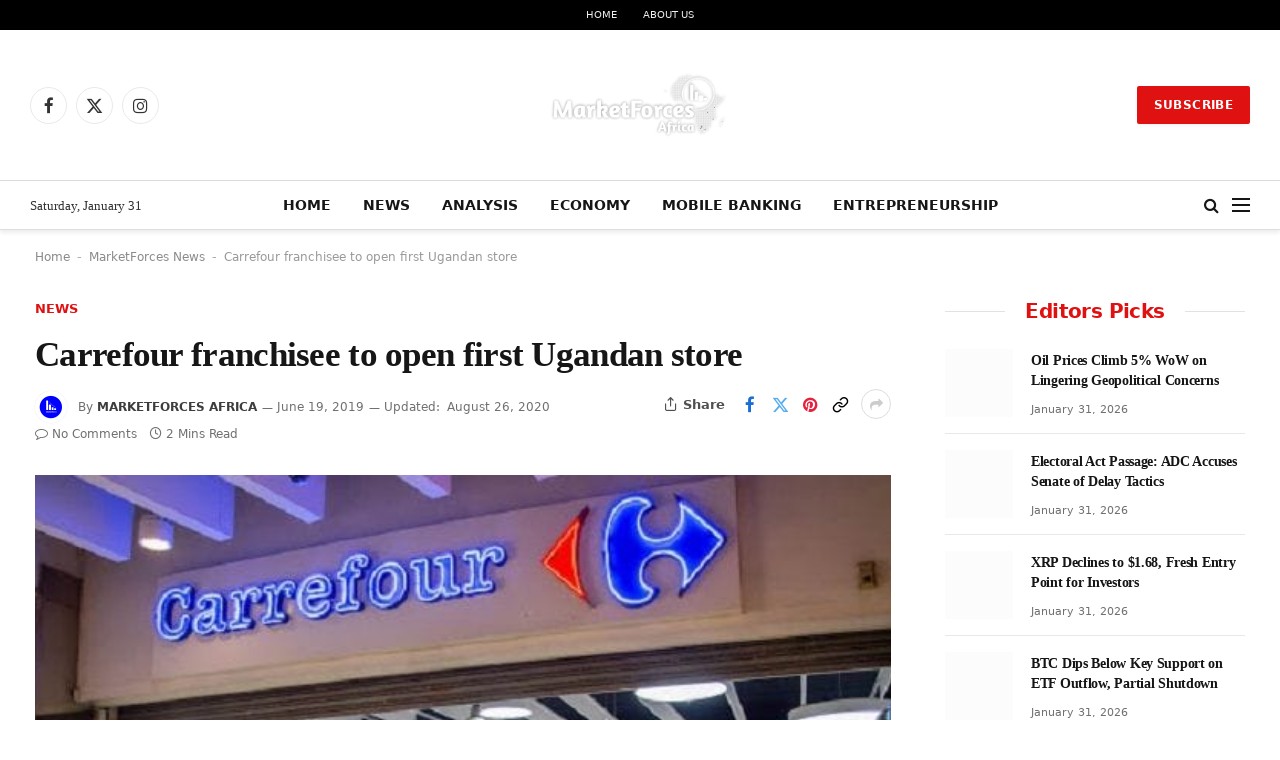

--- FILE ---
content_type: text/html; charset=UTF-8
request_url: https://dmarketforces.com/carrefour-franchisee-to-open-first-ugandan-store/
body_size: 40319
content:
<!DOCTYPE html><html lang="en-GB" prefix="og: https://ogp.me/ns#" class="s-light site-s-light"><head><script data-no-optimize="1">var litespeed_docref=sessionStorage.getItem("litespeed_docref");litespeed_docref&&(Object.defineProperty(document,"referrer",{get:function(){return litespeed_docref}}),sessionStorage.removeItem("litespeed_docref"));</script> <meta charset="UTF-8" /><meta name="viewport" content="width=device-width, initial-scale=1" />
 <script id="google_gtagjs-js-consent-mode-data-layer" type="litespeed/javascript">window.dataLayer=window.dataLayer||[];function gtag(){dataLayer.push(arguments)}
gtag('consent','default',{"ad_personalization":"denied","ad_storage":"denied","ad_user_data":"denied","analytics_storage":"denied","functionality_storage":"denied","security_storage":"denied","personalization_storage":"denied","region":["AT","BE","BG","CH","CY","CZ","DE","DK","EE","ES","FI","FR","GB","GR","HR","HU","IE","IS","IT","LI","LT","LU","LV","MT","NL","NO","PL","PT","RO","SE","SI","SK"],"wait_for_update":500});window._googlesitekitConsentCategoryMap={"statistics":["analytics_storage"],"marketing":["ad_storage","ad_user_data","ad_personalization"],"functional":["functionality_storage","security_storage"],"preferences":["personalization_storage"]};window._googlesitekitConsents={"ad_personalization":"denied","ad_storage":"denied","ad_user_data":"denied","analytics_storage":"denied","functionality_storage":"denied","security_storage":"denied","personalization_storage":"denied","region":["AT","BE","BG","CH","CY","CZ","DE","DK","EE","ES","FI","FR","GB","GR","HR","HU","IE","IS","IT","LI","LT","LU","LV","MT","NL","NO","PL","PT","RO","SE","SI","SK"],"wait_for_update":500}</script> <title>Carrefour Franchisee To Open First Ugandan Store</title><link rel="preload" as="image" imagesrcset="https://dmarketforces.com/wp-content/uploads/2019/06/Carrefour.jpg 600w, https://dmarketforces.com/wp-content/uploads/2019/06/Carrefour-150x91.jpg 150w, https://dmarketforces.com/wp-content/uploads/2019/06/Carrefour-300x183.jpg 300w" imagesizes="(max-width: 867px) 100vw, 867px" /><link rel="preload" as="font" href="https://dmarketforces.com/wp-content/themes/smart-mag/css/icons/fonts/ts-icons.woff2?v3.2" type="font/woff2" crossorigin="anonymous" /><meta name="description" content="Carrefour franchisee to open first Ugandan store"/><meta name="robots" content="follow, index, max-snippet:-1, max-video-preview:-1, max-image-preview:large"/><link rel="canonical" href="https://dmarketforces.com/carrefour-franchisee-to-open-first-ugandan-store/" /><meta property="og:locale" content="en_GB" /><meta property="og:type" content="article" /><meta property="og:title" content="Carrefour Franchisee To Open First Ugandan Store" /><meta property="og:description" content="Carrefour franchisee to open first Ugandan store" /><meta property="og:url" content="https://dmarketforces.com/carrefour-franchisee-to-open-first-ugandan-store/" /><meta property="og:site_name" content="MarketForces Africa" /><meta property="article:publisher" content="https://www.facebook.com/marketforcesafrica" /><meta property="article:author" content="https://www.facebook.com/dMarketForces" /><meta property="article:section" content="News" /><meta property="og:updated_time" content="2020-08-26T09:41:44+01:00" /><meta property="fb:admins" content="1279788973" /><meta property="og:image" content="https://dmarketforces.com/wp-content/uploads/2019/06/Carrefour.jpg" /><meta property="og:image:secure_url" content="https://dmarketforces.com/wp-content/uploads/2019/06/Carrefour.jpg" /><meta property="og:image:width" content="600" /><meta property="og:image:height" content="365" /><meta property="og:image:alt" content="Carrefour Franchisee to Open First Ugandan Store" /><meta property="og:image:type" content="image/jpeg" /><meta property="article:published_time" content="2019-06-19T12:28:52+01:00" /><meta property="article:modified_time" content="2020-08-26T09:41:44+01:00" /><meta name="twitter:card" content="summary_large_image" /><meta name="twitter:title" content="Carrefour Franchisee To Open First Ugandan Store" /><meta name="twitter:description" content="Carrefour franchisee to open first Ugandan store" /><meta name="twitter:site" content="@MarketforcesA" /><meta name="twitter:creator" content="@MarketForcesA" /><meta name="twitter:image" content="https://dmarketforces.com/wp-content/uploads/2019/06/Carrefour.jpg" /> <script type="application/ld+json" class="rank-math-schema-pro">{"@context":"https://schema.org","@graph":[{"@type":"Place","@id":"https://dmarketforces.com/#place","address":{"@type":"PostalAddress","streetAddress":"MarketForces Africa","addressLocality":"Lagos, Nigeria","addressRegion":"Africa","postalCode":"121101","addressCountry":"23401"}},{"@type":["NewsMediaOrganization","Organization"],"@id":"https://dmarketforces.com/#organization","name":"MarketForces Africa","url":"https://dmarketforces.com/","sameAs":["https://www.facebook.com/marketforcesafrica","https://twitter.com/MarketforcesA","https://www.instagram.com/dmarketforces","https://www.pinterest.com/valueinvest2014","https://www.linkedin.com/company/marketforcesafrica"],"email":"editor@dmarketforces.com","address":{"@type":"PostalAddress","streetAddress":"MarketForces Africa","addressLocality":"Lagos, Nigeria","addressRegion":"Africa","postalCode":"121101","addressCountry":"23401"},"logo":{"@type":"ImageObject","@id":"https://dmarketforces.com/#logo","url":"https://dmarketforces.com/wp-content/uploads/2020/04/cropped-MarketForces-e1602884604232.jpg","contentUrl":"https://dmarketforces.com/wp-content/uploads/2020/04/cropped-MarketForces-e1602884604232.jpg","caption":"MarketForces Africa","inLanguage":"en-GB","width":"512","height":"512"},"contactPoint":[{"@type":"ContactPoint","telephone":"+234-80-5207-6440","contactType":"customer support"},{"@type":"ContactPoint","telephone":"+234-70-3132-3233","contactType":"customer support"}],"description":"MarketForces Africa is a financial information service provider with interest in media, training and research. The media platform provides information about markets, economies, and crypto, forex markets and investment ecosystem.","legalName":"MarketForces Africa","location":{"@id":"https://dmarketforces.com/#place"}},{"@type":"WebSite","@id":"https://dmarketforces.com/#website","url":"https://dmarketforces.com","name":"MarketForces Africa","alternateName":"MarketForces","publisher":{"@id":"https://dmarketforces.com/#organization"},"inLanguage":"en-GB"},{"@type":"ImageObject","@id":"https://dmarketforces.com/wp-content/uploads/2019/06/Carrefour.jpg","url":"https://dmarketforces.com/wp-content/uploads/2019/06/Carrefour.jpg","width":"600","height":"365","caption":"Carrefour Franchisee to Open First Ugandan Store","inLanguage":"en-GB"},{"@type":"BreadcrumbList","@id":"https://dmarketforces.com/carrefour-franchisee-to-open-first-ugandan-store/#breadcrumb","itemListElement":[{"@type":"ListItem","position":"1","item":{"@id":"https://dmarketforces.com","name":"Home"}},{"@type":"ListItem","position":"2","item":{"@id":"https://dmarketforces.com/category/marketforces-africa-news/","name":"MarketForces News"}},{"@type":"ListItem","position":"3","item":{"@id":"https://dmarketforces.com/carrefour-franchisee-to-open-first-ugandan-store/","name":"Carrefour franchisee to open first Ugandan store"}}]},{"@type":"WebPage","@id":"https://dmarketforces.com/carrefour-franchisee-to-open-first-ugandan-store/#webpage","url":"https://dmarketforces.com/carrefour-franchisee-to-open-first-ugandan-store/","name":"Carrefour Franchisee To Open First Ugandan Store","datePublished":"2019-06-19T12:28:52+01:00","dateModified":"2020-08-26T09:41:44+01:00","isPartOf":{"@id":"https://dmarketforces.com/#website"},"primaryImageOfPage":{"@id":"https://dmarketforces.com/wp-content/uploads/2019/06/Carrefour.jpg"},"inLanguage":"en-GB","breadcrumb":{"@id":"https://dmarketforces.com/carrefour-franchisee-to-open-first-ugandan-store/#breadcrumb"}},{"@type":"Person","@id":"https://dmarketforces.com/author/the-marketforces/","name":"Marketforces Africa","description":"A financial journalist with buckets of skills. Julius Alagbe has built strong footprint reporting corporates, financial service sectors. He has flairs for anything challenging believing that impossible is nothing.","url":"https://dmarketforces.com/author/the-marketforces/","image":{"@type":"ImageObject","@id":"https://dmarketforces.com/wp-content/litespeed/avatar/4b62e01358a0970238bc120df5afad9e.jpg?ver=1769853965","url":"https://dmarketforces.com/wp-content/litespeed/avatar/4b62e01358a0970238bc120df5afad9e.jpg?ver=1769853965","caption":"Marketforces Africa","inLanguage":"en-GB"},"sameAs":["http://www.dmarketforces.com","https://www.facebook.com/dMarketForces","https://twitter.com/@MarketForcesA","https://www.linkedin.com/company/dmarketforces","https://www.instagram.com/dmarketforces/"],"worksFor":{"@id":"https://dmarketforces.com/#organization"}},{"@type":"NewsArticle","headline":"Carrefour Franchisee To Open First Ugandan Store","keywords":"Carrefour franchisee to open","datePublished":"2019-06-19T12:28:52+01:00","dateModified":"2020-08-26T09:41:44+01:00","articleSection":"News","author":{"@id":"https://dmarketforces.com/author/the-marketforces/","name":"Marketforces Africa"},"publisher":{"@id":"https://dmarketforces.com/#organization"},"description":"Carrefour franchisee to open first Ugandan store","copyrightYear":"2020","copyrightHolder":{"@id":"https://dmarketforces.com/#organization"},"name":"Carrefour Franchisee To Open First Ugandan Store","@id":"https://dmarketforces.com/carrefour-franchisee-to-open-first-ugandan-store/#richSnippet","isPartOf":{"@id":"https://dmarketforces.com/carrefour-franchisee-to-open-first-ugandan-store/#webpage"},"image":{"@id":"https://dmarketforces.com/wp-content/uploads/2019/06/Carrefour.jpg"},"inLanguage":"en-GB","mainEntityOfPage":{"@id":"https://dmarketforces.com/carrefour-franchisee-to-open-first-ugandan-store/#webpage"}}]}</script> <link rel='dns-prefetch' href='//www.googletagmanager.com' /><link rel='dns-prefetch' href='//fonts.googleapis.com' /><link rel='dns-prefetch' href='//dmarketforces.com' /><link rel='dns-prefetch' href='//pagead2.googlesyndication.com' /><link rel="alternate" type="application/rss+xml" title="MarketForces Africa &raquo; Feed" href="https://dmarketforces.com/feed/" /><link rel="alternate" type="application/rss+xml" title="MarketForces Africa &raquo; Comments Feed" href="https://dmarketforces.com/comments/feed/" /><link rel="alternate" title="oEmbed (JSON)" type="application/json+oembed" href="https://dmarketforces.com/wp-json/oembed/1.0/embed?url=https%3A%2F%2Fdmarketforces.com%2Fcarrefour-franchisee-to-open-first-ugandan-store%2F" /><link rel="alternate" title="oEmbed (XML)" type="text/xml+oembed" href="https://dmarketforces.com/wp-json/oembed/1.0/embed?url=https%3A%2F%2Fdmarketforces.com%2Fcarrefour-franchisee-to-open-first-ugandan-store%2F&#038;format=xml" /><style id='wp-img-auto-sizes-contain-inline-css' type='text/css'>img:is([sizes=auto i],[sizes^="auto," i]){contain-intrinsic-size:3000px 1500px}
/*# sourceURL=wp-img-auto-sizes-contain-inline-css */</style><style id="litespeed-ccss">ul{box-sizing:border-box}:root{--wp-block-synced-color:#7a00df;--wp-block-synced-color--rgb:122,0,223;--wp-bound-block-color:var(--wp-block-synced-color);--wp-editor-canvas-background:#ddd;--wp-admin-theme-color:#007cba;--wp-admin-theme-color--rgb:0,124,186;--wp-admin-theme-color-darker-10:#006ba1;--wp-admin-theme-color-darker-10--rgb:0,107,160.5;--wp-admin-theme-color-darker-20:#005a87;--wp-admin-theme-color-darker-20--rgb:0,90,135;--wp-admin-border-width-focus:2px}:root{--wp--preset--font-size--normal:16px;--wp--preset--font-size--huge:42px}:root{--wp--preset--aspect-ratio--square:1;--wp--preset--aspect-ratio--4-3:4/3;--wp--preset--aspect-ratio--3-4:3/4;--wp--preset--aspect-ratio--3-2:3/2;--wp--preset--aspect-ratio--2-3:2/3;--wp--preset--aspect-ratio--16-9:16/9;--wp--preset--aspect-ratio--9-16:9/16;--wp--preset--color--black:#000000;--wp--preset--color--cyan-bluish-gray:#abb8c3;--wp--preset--color--white:#ffffff;--wp--preset--color--pale-pink:#f78da7;--wp--preset--color--vivid-red:#cf2e2e;--wp--preset--color--luminous-vivid-orange:#ff6900;--wp--preset--color--luminous-vivid-amber:#fcb900;--wp--preset--color--light-green-cyan:#7bdcb5;--wp--preset--color--vivid-green-cyan:#00d084;--wp--preset--color--pale-cyan-blue:#8ed1fc;--wp--preset--color--vivid-cyan-blue:#0693e3;--wp--preset--color--vivid-purple:#9b51e0;--wp--preset--gradient--vivid-cyan-blue-to-vivid-purple:linear-gradient(135deg,rgb(6,147,227) 0%,rgb(155,81,224) 100%);--wp--preset--gradient--light-green-cyan-to-vivid-green-cyan:linear-gradient(135deg,rgb(122,220,180) 0%,rgb(0,208,130) 100%);--wp--preset--gradient--luminous-vivid-amber-to-luminous-vivid-orange:linear-gradient(135deg,rgb(252,185,0) 0%,rgb(255,105,0) 100%);--wp--preset--gradient--luminous-vivid-orange-to-vivid-red:linear-gradient(135deg,rgb(255,105,0) 0%,rgb(207,46,46) 100%);--wp--preset--gradient--very-light-gray-to-cyan-bluish-gray:linear-gradient(135deg,rgb(238,238,238) 0%,rgb(169,184,195) 100%);--wp--preset--gradient--cool-to-warm-spectrum:linear-gradient(135deg,rgb(74,234,220) 0%,rgb(151,120,209) 20%,rgb(207,42,186) 40%,rgb(238,44,130) 60%,rgb(251,105,98) 80%,rgb(254,248,76) 100%);--wp--preset--gradient--blush-light-purple:linear-gradient(135deg,rgb(255,206,236) 0%,rgb(152,150,240) 100%);--wp--preset--gradient--blush-bordeaux:linear-gradient(135deg,rgb(254,205,165) 0%,rgb(254,45,45) 50%,rgb(107,0,62) 100%);--wp--preset--gradient--luminous-dusk:linear-gradient(135deg,rgb(255,203,112) 0%,rgb(199,81,192) 50%,rgb(65,88,208) 100%);--wp--preset--gradient--pale-ocean:linear-gradient(135deg,rgb(255,245,203) 0%,rgb(182,227,212) 50%,rgb(51,167,181) 100%);--wp--preset--gradient--electric-grass:linear-gradient(135deg,rgb(202,248,128) 0%,rgb(113,206,126) 100%);--wp--preset--gradient--midnight:linear-gradient(135deg,rgb(2,3,129) 0%,rgb(40,116,252) 100%);--wp--preset--font-size--small:13px;--wp--preset--font-size--medium:20px;--wp--preset--font-size--large:36px;--wp--preset--font-size--x-large:42px;--wp--preset--spacing--20:0.44rem;--wp--preset--spacing--30:0.67rem;--wp--preset--spacing--40:1rem;--wp--preset--spacing--50:1.5rem;--wp--preset--spacing--60:2.25rem;--wp--preset--spacing--70:3.38rem;--wp--preset--spacing--80:5.06rem;--wp--preset--shadow--natural:6px 6px 9px rgba(0, 0, 0, 0.2);--wp--preset--shadow--deep:12px 12px 50px rgba(0, 0, 0, 0.4);--wp--preset--shadow--sharp:6px 6px 0px rgba(0, 0, 0, 0.2);--wp--preset--shadow--outlined:6px 6px 0px -3px rgb(255, 255, 255), 6px 6px rgb(0, 0, 0);--wp--preset--shadow--crisp:6px 6px 0px rgb(0, 0, 0)}html,body,div,span,h1,h4,h5,p,a,em,img,i,ul,li,form,article,aside,nav,section,time,button,input{margin:0;padding:0;border:0;vertical-align:baseline;font-size:100%;font-family:inherit}article,aside,nav,section{display:block}ul{list-style:none}button{box-sizing:content-box;-webkit-appearance:none}button::-moz-focus-inner,input::-moz-focus-inner{border:0;padding:0}input[type=search]::-webkit-search-cancel-button,input[type=search]::-webkit-search-decoration{-webkit-appearance:none}input[type=search]{-webkit-appearance:none}a img{border:0}img{max-width:100%;height:auto}@media screen and (-ms-high-contrast:active),(-ms-high-contrast:none){img{min-height:1px}}::-webkit-input-placeholder{color:inherit}::-moz-placeholder{color:inherit;opacity:1}:-ms-input-placeholder{color:inherit}html{box-sizing:border-box}*,*::before,*::after{box-sizing:inherit}:root{--body-font:"Public Sans", system-ui, sans-serif;--ui-font:var(--body-font);--text-font:var(--body-font);--title-font:var(--ui-font);--h-font:var(--ui-font);--text-size:14px;--text-lh:1.714;--main-width:1200px;--grid-gutter:36px;--wrap-padding:35px;--boxed-pad:45px;--sidebar-width:33.3333333333%;--sidebar-c-width:var(--sidebar-width);--sidebar-pad:38px;--sidebar-c-pad:var(--sidebar-pad);--c-sidebar-sep:var(--c-separator2);--max-width-md:680px;--title-size-xs:14px;--title-size-s:16px;--title-size-n:18px;--title-size-m:20px;--title-size-l:25px;--title-size-xl:30px;--title-fw-semi:600;--title-fw-bold:700;--grid-p-title:var(--title-size-m);--grid-sm-p-title:var(--title-size-s);--grid-lg-p-title:var(--title-size-l);--list-p-title:calc(var(--title-size-m) * 1.05);--small-p-title:var(--title-size-xs);--feat-grid-title-s:var(--title-size-n);--feat-grid-title-m:var(--title-size-m);--feat-grid-title-l:var(--title-size-l);--excerpt-size:15px;--post-content-size:1.186rem;--post-content-lh:1.7;--post-content-gaps:1.54em;--single-content-size:var(--post-content-size);--p-media-margin:1.867em;--p-spacious-pad:0px;--c-facebook:#1a6dd4;--c-twitter:#55acef;--c-pinterest:#e4223e;--c-linkedin:#02669a;--c-tumblr:#44546b;--c-instagram:#c13584;--c-vk:#45668e;--c-vimeo:#1ab7ea;--c-youtube:#ff0000;--c-dribbble:#ea4c89;--c-flickr:#0063dc;--c-email:#080808;--c-whatsapp:#23c761;--c-soundcloud:#ff8800;--c-rss:#f97d1e;--c-reddit:#ff4500;--c-telegram:#0088cc;--c-tiktok:#fe2c55;--c-discord:#5865f2;--c-twitch:#7b3ed6;--c-snapchat:#fffc00;--c-threads:#000;--c-mastodon:#6364ff;--c-spotify:#1db954;--c-bluesky:#1285fe;--block-wrap-mb:55px;--btn-height:38px;--btn-shadow:0 2px 7px -4px rgba(0, 0, 0, 0.16)}@media (max-width:767px){:root{--block-wrap-mb:45px}}:root,.s-light{--c-main:#2ab391;--c-main-rgb:42, 179, 145;--c-contrast-0:#fff;--c-contrast-10:#fbfbfb;--c-contrast-50:#f7f7f7;--c-contrast-75:#efefef;--c-contrast-100:#e8e8e8;--c-contrast-125:#e2e2e2;--c-contrast-150:#ddd;--c-contrast-200:#ccc;--c-contrast-300:#bbb;--c-contrast-400:#999;--c-contrast-450:#8a8a8a;--c-contrast-500:#777;--c-contrast-600:#666;--c-contrast-650:#505050;--c-contrast-700:#444;--c-contrast-800:#333;--c-contrast-850:#191919;--c-contrast-900:#161616;--c-contrast:#000;--c-rgba:0, 0, 0;--c-separator:var(--c-contrast-100);--c-separator2:var(--c-contrast-125);--c-links:var(--c-contrast-900);--c-headings:var(--c-contrast-900);--c-excerpts:var(--c-contrast-650);--c-nav:var(--c-contrast-900);--c-nav-hov-bg:transparent;--c-nav-drop-sep:rgba(0, 0, 0, .07);--c-nav-blip:var(--c-contrast-300);--c-post-meta:var(--c-contrast-450);--footer-mt:60px;--footer-bg:#f7f7f7;--footer-lower-bg:#f0f0f0}.s-dark:not(i){--c-contrast-0:#000;--c-contrast-10:#070707;--c-contrast-50:#111;--c-contrast-75:#151515;--c-contrast-100:#222;--c-contrast-125:#2b2b2b;--c-contrast-150:#333;--c-contrast-200:#444;--c-contrast-300:#555;--c-contrast-400:#777;--c-contrast-450:#999;--c-contrast-500:#bbb;--c-contrast-600:#c0c0c0;--c-contrast-650:#ccc;--c-contrast-700:#d1d1d1;--c-contrast-800:#ddd;--c-contrast-850:#ececec;--c-contrast-900:#f0f0f0;--c-contrast:#fff;--c-rgba:255, 255, 255;--c-a-hover:rgba(var(--c-rgba), .7);--c-headings:var(--c-contrast-850);--c-excerpts:var(--c-contrast-650);--c-separator:rgba(var(--c-rgba), .13);--c-separator2:rgba(var(--c-rgba), .13);--c-links:var(--c-contrast-900);--c-headings:var(--c-contrast-850);--c-nav:var(--c-contrast-900);--c-nav-drop-bg:var(--c-contrast-10);--c-nav-drop-sep:rgba(255, 255, 255, .1);--c-post-meta:rgba(var(--c-rgba), .65);--c-email:var(--c-contrast-300);--c-input-bg:rgba(var(--c-rgba), .1);--footer-bg:#0f0f11;--footer-lower-bg:#040404}html{font-size:14px}body{font-family:var(--body-font);line-height:1.5;color:var(--body-color,var(--c-contrast-700));background:var(--c-contrast-0);-webkit-text-size-adjust:100%;overflow-x:hidden}@media (max-width:1200px){.main-wrap{overflow-x:clip}}@media (max-width:767px){body,html{overflow-x:hidden}}:root{--admin-bar-h:32px}@media (max-width:782px){:root{--admin-bar-h:46px}}*,:before,:after{-webkit-font-smoothing:antialiased}p{margin-bottom:21px;word-break:break-all;word-break:break-word;overflow-wrap:break-word}h1{font-size:1.846em}h4{font-size:1.21em}h5{font-size:1.107em}h1,h4,h5{font-weight:var(--title-fw-bold);font-family:var(--h-font);color:var(--c-headings)}a{color:var(--c-a,var(--c-links));text-decoration:none}ul{list-style-type:var(--ul-style,none);margin:var(--ul-margin,0);margin-left:var(--ul-ml,0)}@media (max-width:540px){ul{margin-left:var(--ul-ml-xs,0)}}li{padding:var(--li-padding,0);padding-left:var(--li-pl,0);margin:var(--li-margin,0);margin-bottom:var(--li-mb,0)}input{border:1px solid var(--c-contrast-150);padding:7px 12px;outline:0;height:auto;font-size:14px;color:var(--c-contrast-500);max-width:100%;border-radius:2px;box-shadow:0 2px 7px -4px rgb(0 0 0/.1);background:var(--c-input-bg,var(--c-contrast-0))}input{width:var(--input-width,initial);height:var(--input-height,38px)}button,.ts-button{-webkit-appearance:none;padding:var(--btn-pad,0 17px);font-family:var(--ui-font);font-size:var(--btn-f-size,12px);font-weight:var(--btn-f-weight,600);line-height:var(--btn-l-height,var(--btn-height));height:var(--btn-height);letter-spacing:.03em;text-transform:uppercase;text-align:center;box-shadow:var(--btn-shadow);background:var(--c-main);color:#fff;border:0;border-radius:2px}.ts-button:not(._){box-shadow:var(--btn-shadow)}.search-form{display:flex}.search-form .search-field{width:100%}.cf:after,.cf:before{content:"";display:table;flex-basis:0%;order:1}.cf:after{clear:both}.visuallyhidden{border:0;clip:rect(0 0 0 0);height:1px;margin:-1px;overflow:hidden;padding:0;position:absolute;width:1px}.post-title{color:var(--c-headings);font-family:var(--title-font);line-height:1.36}.post-title a{--c-links:initial;--c-a:initial;--c-a-hover:var(--c-main);display:block}.lazyload{will-change:opacity!important;background-color:var(--c-contrast-150)}.lazyload:not(._){opacity:.1}@media (min-width:941px){.wp-post-image{will-change:opacity}}.bg-cover{display:block;width:100%;height:100%;background-repeat:no-repeat;background-position:center center;background-size:cover}.media-ratio{position:relative;display:block;height:0}.media-ratio .wp-post-image,.media-ratio>img{position:absolute;top:0;left:0;width:100%;height:100%;object-fit:cover;border-radius:var(--media-radius,0)}.media-ratio.ratio-1-1{padding-bottom:100%}.media-ratio.ratio-16-9{padding-bottom:56.25%}.ts-contain,.wrap,.main-wrap{max-width:100%;box-sizing:border-box}.ts-contain,.wrap{width:100%;margin:0 auto}@media (min-width:1201px){.wrap{width:var(--main-width)}}@media (max-width:940px){.wrap{max-width:var(--max-width-md)}}@media (min-width:1201px){.ts-contain,.main{width:calc(var(--main-width) + var(--wrap-padding)*2)}}@media (max-width:940px){.ts-contain,.main{max-width:calc(var(--max-width-md) + 70px)}}.main{margin:42px auto}.ts-contain,.main{padding:0 35px;padding:0 var(--wrap-padding)}@media (max-width:940px){.ts-contain,.main{--wrap-padding:25px}}@media (max-width:540px){.ts-contain,.main{--wrap-padding:20px}}@media (max-width:350px){.ts-contain,.main{--wrap-padding:15px}}@media (min-width:941px){.main-content:not(.main){width:calc(100% - var(--sidebar-c-width))}}.ts-row{--grid-gutter-h:calc(var(--grid-gutter) / 2);display:flex;flex-wrap:wrap;margin-right:calc(-1*var(--grid-gutter-h));margin-left:calc(-1*var(--grid-gutter-h))}.grid{display:grid;grid-column-gap:var(--grid-gutter);grid-row-gap:var(--grid-row-gap,0)}@media (max-width:767px){.grid{--grid-gutter:26px}}.grid-1{--col:100%;grid-template-columns:repeat(1,minmax(0,1fr))}@media (max-width:940px){.md\:grid-1{--col:100%;grid-template-columns:repeat(1,minmax(0,1fr))}}@media (max-width:767px){.sm\:grid-1{--col:100%;grid-template-columns:repeat(1,minmax(0,1fr))}}@media (max-width:540px){.xs\:grid-1{--col:100%;grid-template-columns:repeat(1,minmax(0,1fr))}}.col-4{width:33.3333333333%}.col-8{width:66.6666666667%}[class^=col-]{flex:0 0 auto;padding-left:var(--grid-gutter-h);padding-right:var(--grid-gutter-h)}@media (max-width:940px){[class^=col-]{width:100%}}.breadcrumbs{margin:0 auto;margin-bottom:30px;font-family:var(--ui-font);--c-a:var(--c-contrast-450);--c-a-hover:var(--c-links);font-size:12px;color:var(--c-contrast-400);line-height:1}.breadcrumbs .separator{font-family:Arial,system-ui,sans-serif;padding:0 10px;font-size:1.141em;line-height:.7;opacity:.8}.breadcrumbs .separator{padding:0 3px}.breadcrumbs .inner{text-overflow:ellipsis;overflow:hidden;white-space:nowrap;line-height:1.2}.breadcrumbs-a{margin-top:20px;margin-bottom:20px}.breadcrumbs-a+.main{margin-top:35px}.spc-social{display:flex;align-items:center}.spc-social .icon{font-size:var(--spc-social-fs,14px);line-height:1.6;width:1.2em;text-align:center}.spc-social .service{display:flex;height:100%;align-items:center;justify-content:center;padding:0 3px;margin-right:var(--spc-social-space,2px);color:var(--c-spc-social,inherit);background:var(--c-spcs-bg,transparent)}.spc-social .service:last-child{margin-right:0}.spc-social-b{--spc-social-fs:19px;--spc-social-size:38px;--spc-social-space:9px}.spc-social-b .icon{line-height:1;width:auto}.spc-social-b .service{padding:0;width:var(--spc-social-size);height:var(--spc-social-size);border:1px solid rgb(0 0 0/.09);border-radius:50%}.s-dark .spc-social-b .service{background:rgba(var(--c-rgba),.12);background:var(--c-spcs-bg,rgba(var(--c-rgba),.12))}.spc-social-colors .service{--c-spcs-icon:#000}.spc-social-colors .s-facebook{--c-spcs-icon:var(--c-facebook)}.spc-social-colors .s-twitter{--c-spcs-icon:var(--c-twitter)}.spc-social-colors .s-pinterest{--c-spcs-icon:var(--c-pinterest)}.spc-social-colors .s-tumblr{--c-spcs-icon:var(--c-tumblr)}.spc-social-colors .s-linkedin{--c-spcs-icon:var(--c-linkedin)}.spc-social-colors .s-vk{--c-spcs-icon:var(--c-vk)}.spc-social-colors .s-telegram{--c-spcs-icon:var(--c-telegram)}:where(.s-light) .spc-social-colors .s-link{--c-spcs-icon:#222433}.spc-social-block{flex-wrap:wrap;margin-bottom:calc(-1*var(--spc-social-space, 2px))}.spc-social-block .service{margin-bottom:var(--spc-social-space,2px)}.post-meta{--p-meta-sep:"—";display:flex;flex-direction:column;margin-bottom:var(--p-meta-mb,initial);font-family:var(--ui-font);font-size:12px;color:var(--c-post-meta);line-height:1.5}.post-meta-items a{color:inherit}.post-meta .has-author-img{line-height:1.9}.post-meta .meta-item:before{content:"—";content:var(--p-meta-sep);padding:0 var(--p-meta-sep-pad,4px);display:inline-block;transform:scale(.916)}.post-meta .has-icon{white-space:nowrap}.post-meta .has-icon:before{display:none}.post-meta .has-icon i{font-size:var(--p-meta-icons-s,1.083em);color:var(--c-p-meta-icons);margin-right:4px}.post-meta .has-next-icon{margin-right:var(--p-meta-icons-mr,10px)}.post-meta .has-next-icon:not(.has-icon){margin-right:18px}.post-meta .meta-item:first-child:before{display:none}.post-meta .post-title{margin:var(--p-title-space,9px)0}.post-meta .post-cat{display:inline-flex;flex-wrap:wrap;justify-content:center;align-items:center}.post-meta .post-cat>a{padding:0;color:var(--c-main);font-weight:500;letter-spacing:.05em;text-transform:uppercase}.post-meta .post-author>a{color:var(--c-contrast-850);font-weight:500}.post-meta .post-author img{display:inline-flex;vertical-align:middle;border-radius:50%;align-self:center;box-shadow:0 0 1px rgb(0 0 0/.2)}.post-meta .post-author img:last-of-type{margin-right:var(--p-meta-author-img-mr,7px)}.post-meta .updated-on{margin-right:7px}.post-meta>:last-child{margin-bottom:0}.post-meta>:first-child{margin-top:0}.post-meta>.is-title:first-child{margin-top:0!important}.meta-below-has-right{display:flex;align-items:center}@media (max-width:940px){.meta-below-has-right{flex-direction:column;gap:20px}}.meta-below-has-right .post-meta-items{min-width:30%}@media (max-width:940px){.meta-below-has-right .post-meta-items{width:100%}}.l-post .media{position:relative;align-self:flex-start;border-radius:var(--media-radius,0);overflow:hidden}.l-post .content{position:relative}.l-post .image-link{display:block;position:relative;max-width:100%}.l-post .post-title{font-size:var(--title-size-m);font-weight:var(--title-fw-bold)}@media (max-width:540px){.l-post .post-title a{display:initial}}.has-nums .l-post{--num-width:40px}.grid-post .media{margin-bottom:16px}.grid-post .image-link{width:100%}.grid-sm-post .image-link{width:100%}.small-post{display:flex;width:100%;--post-format-scale:.82}.small-post .post-title{font-size:var(--small-p-title);font-weight:var(--title-fw-semi);line-height:1.43}.small-post .media{display:block;width:110px;max-width:40%;margin-right:18px;flex-shrink:0}.small-post .content{margin-top:2px;flex-grow:1}.loop.has-nums{counter-reset:ts-loop}.loop-sep{overflow:hidden}.loop-sep .l-post:after{content:"";position:absolute;left:0;width:100%;bottom:calc(var(--grid-row-gap)/2*-1);border-bottom:1px solid var(--c-separator)}.loop-grid{--grid-row-gap:36px}.loop-grid .l-post .image-link{overflow:hidden}.loop-grid-sm{--grid-row-gap:26px}.loop-small{--grid-row-gap:25px}.loop-small .l-post{position:relative}.loop-small-sep{--grid-row-gap:32px}.feat-grid .item-1{grid-area:item1}.feat-grid .item-2{grid-area:item2}.feat-grid .item-3{grid-area:item3}.feat-grid .item-4{grid-area:item4}.feat-grid .item-5{grid-area:item5}.feat-grid-equals .item{grid-area:unset}@media (max-width:940px){.feat-grid-a .items-wrap .item{grid-area:initial}}@media (max-width:940px){.feat-grid-d .items-wrap .item:not(.item-1):not(.item-2){grid-area:initial}}.mobile-menu{--c-sep:rgba(var(--c-rgba), .08);font-size:16px;font-family:var(--ui-font);font-weight:700;letter-spacing:0;color:var(--c-links);-webkit-font-smoothing:antialiased}.s-dark .mobile-menu{--c-sep:rgba(var(--c-rgba), 0.11)}.off-canvas{position:fixed;top:0;left:0;display:flex;flex-direction:column;height:100%;width:80vw;min-width:320px;max-width:370px;box-sizing:border-box;background:var(--c-contrast-0);z-index:10000;transform:translate3d(-100%,0,0);visibility:hidden;content-visibility:auto}@media (max-width:350px){.off-canvas{min-width:300px}}.off-canvas-head{padding:0 25px;padding-top:38px;margin-bottom:20px}.off-canvas-content{display:flex;flex-direction:column;padding:25px;overflow-y:auto;overflow-x:hidden;flex:1 1 auto}@media (min-width:941px){.off-canvas-content{--c-sb:var(--c-contrast-200);--c-sb-track:transparent;--sb-size:4px;--sb-width:thin;scrollbar-width:var(--sb-width);scrollbar-color:var(--c-sb) var(--c-sb-track)}.off-canvas-content::-webkit-scrollbar-track{background-color:var(--c-sb-track)}.off-canvas-content::-webkit-scrollbar-thumb{background-color:var(--c-sb);border-radius:3px}}.off-canvas .mobile-menu{margin-bottom:45px}.off-canvas .ts-logo{display:flex;justify-content:center;align-items:center}.off-canvas .close{position:absolute;top:0;right:0;padding:0 9px;background:#161616;color:#fff;line-height:26px;font-size:14px}.off-canvas .mobile-menu{margin-top:-10px;opacity:.2}.off-canvas .spc-social{--c-spc-social:var(--c-contrast);--spc-social-fs:17px;padding-top:10px;margin-top:auto;justify-content:center}.off-canvas.s-dark .close{background:var(--c-contrast-200)}.off-canvas-backdrop{content:"";position:fixed;opacity:0;z-index:9999;height:0;width:0;top:0;left:0;background:rgb(0 0 0/.3)}.off-canvas-widgets{margin-bottom:45px}.off-canvas-widgets .widget{margin-bottom:45px}.off-canvas-widgets .widget:last-child{margin-bottom:0}.search-modal-box{padding:0 50px;margin:0 auto;max-width:790px}@media (max-width:767px){.search-modal-box{max-width:100%}}.search-modal-wrap{display:none}.block-head{--line-weight:1px;--c-border:var(--c-separator2);--space-below:26px;--c-block:var(--c-main);display:flex;flex-wrap:nowrap;font-family:var(--ui-font);align-items:center;justify-content:space-between;margin-bottom:var(--space-below)}.block-head .heading{font-size:17px;font-weight:700;line-height:1.2;text-transform:uppercase;color:var(--c-block);flex-shrink:0;max-width:100%}.block-head-ac{--c-block:var(--c-contrast-900)}.block-head-b{--space-below:28px}.block-head-e{--c-line:var(--c-separator2);--line-weight:1px;--inner-pad:20px}.block-head-e:after,.block-head-e:before{content:"";margin-top:1px;height:var(--line-weight);background-color:var(--c-line);flex:1 1 auto;margin-left:var(--inner-pad)}.block-head-e:before{margin-left:0;margin-right:var(--inner-pad)}.ar-bunyad-main{padding-bottom:65.3553299492%}.navigation{--nav-height:var(--head-h, 43px);font-family:var(--ui-font);color:var(--c-nav);height:100%;align-self:center}.s-dark .navigation{--c-nav-blip:initial}.navigation ul{display:flex;list-style:none;line-height:1.6}.navigation .menu,.navigation .menu li{height:100%}.navigation .menu>li>a{display:flex;align-items:center}.navigation .menu>li>a{color:inherit}@media (max-width:940px){.navigation .menu{display:none}}.navigation .menu>li>a{height:100%;text-decoration:none;text-transform:var(--nav-text-case);padding:0 var(--nav-items-space,17px);font-size:var(--nav-text,15px);font-weight:var(--nav-text-weight,600);letter-spacing:var(--nav-ls,inherit)}@media (min-width:941px) and (max-width:1200px){.navigation .menu>li>a{padding:0 5px;padding:0 max(5px,calc(var(--nav-items-space)*.6));font-size:calc(10px + (var(--nav-text) - 10px)*0.7)}}.navigation .menu li>a:after{display:inline-block;content:"";font-family:ts-icons;font-style:normal;font-weight:400;font-size:14px;line-height:1;color:var(--c-nav-blip,inherit);margin-left:8px}@media (min-width:941px) and (max-width:1200px){.navigation .menu li>a:after{margin-left:5px;font-size:12px}}.navigation .menu li>a:only-child:after{display:none}.navigation .menu>li:first-child>a{border-left:0;box-shadow:none}.navigation .menu>li:not(.item-mega-menu){position:relative}.nav-hov-a{--c-nav-hov:var(--c-main);--c-nav-drop-hov:var(--c-nav-hov)}.navigation-small .menu>li>a{line-height:1}.ts-logo .logo-image-dark{display:none}.s-dark .ts-logo .logo-image-dark{display:block}.s-dark .ts-logo .logo-image-dark~.logo-image{display:none}@media (max-width:940px){.smart-head{display:none}}.smart-head-row{--icons-size:16px;--c-icons:var(--c-links)}.smart-head-row.s-dark{--c-a-hover:var(--c-main)}.smart-head .logo-link{--c-a-hover:var(--c-headings);display:flex;flex-shrink:0;align-items:center;font-size:37px;font-weight:700;text-align:center;letter-spacing:-1px}@media (max-width:540px){.smart-head .logo-link{font-size:28px;flex-shrink:1}}.smart-head .logo-link>span{font:inherit;display:flex;align-items:center}.smart-head .logo-is-image{font-size:0}.smart-head .logo-image{padding:10px 0;max-height:var(--head-h);object-fit:contain;width:auto;height:revert-layer;max-height:calc(var(--head-h) - 20px);box-sizing:content-box}.smart-head .search-icon{color:var(--c-search-icon,var(--c-icons));font-size:var(--search-icon-size,var(--icons-size));display:flex;align-items:center;padding-left:5px;height:100%}.smart-head .h-date{--item-mr:30px;flex-shrink:0;font-size:13px}.smart-head .is-icon{padding:0 4px}.smart-head .has-icon,.smart-head .has-icon-only{display:inline-flex;align-items:center;height:100%;max-height:45px}.smart-head .has-icon:last-child,.smart-head .has-icon-only:last-child{padding-right:0}.smart-head .has-icon-only{--item-mr:9px}.smart-head .items-center .nav-wrap{justify-content:center}.smart-head .spc-social{flex-wrap:nowrap}.smart-head{--nav-items-space:17px;--head-top-h:40px;--head-mid-h:110px;--head-bot-h:55px;--head-row-pad:30px;--c-bg:transparent;--c-border:var(--c-contrast-75);--c-shadow:transparent;position:relative;box-shadow:0 3px 4px 0 var(--c-shadow)}.smart-head-row{padding:0 var(--head-row-pad);background-color:var(--c-bg);height:var(--head-h);border:0 solid #fff0;color:var(--c-contrast-800)}@media (max-width:767px){.smart-head-row{padding:0 20px}}.smart-head-row>.inner{display:flex;justify-content:space-between;padding:var(--head-inner-pad,0);height:100%;position:relative}.smart-head-row-full{width:100%}.smart-head-row-3>.inner{display:grid;grid-template-columns:1fr auto 1fr;grid-template-columns:minmax(max-content,1fr) auto minmax(max-content,1fr)}@media (min-width:941px) and (max-width:1200px){.smart-head-row.has-center-nav>.inner{display:flex}}.smart-head-top{--c-bg:var(--c-contrast-50);--head-h:var(--head-top-h);--search-icon-size:14px;--icons-size:14px}.smart-head-top.s-dark{--c-bg:var(--c-contrast-0)}.smart-head-mid{--head-h:var(--head-mid-h)}.smart-head-mid.s-dark{--c-bg:var(--c-contrast-0)}.smart-head-bot{--head-h:var(--head-bot-h);border:1px solid var(--c-border);border-left:0;border-right:0}.smart-head .items{--item-mr:15px;display:flex;align-items:center;flex:1 1 auto;height:inherit}.smart-head .items>*{margin-left:var(--item-ml,0);margin-right:var(--item-mr)}.smart-head .items-right{justify-content:flex-end}.smart-head .items-center{justify-content:center;flex-shrink:0}.smart-head .items-center:not(.empty){padding-left:15px;padding-right:15px}.smart-head .items>:first-child{margin-left:0}.smart-head .items-right>:last-child,.smart-head .items-center>:last-child{margin-right:0}.smart-head .navigation-small{--nav-items-space:13px;--nav-text:13px;--nav-text-weight:400;--nav-ls:0;--nav-text-case:none}.smart-head-mobile{--head-top-h:45px;--head-mid-h:65px;display:block}@media (min-width:941px){.smart-head-mobile{display:none}}.smart-head-mobile .smart-head-row{--icons-size:18px;--c-icons:var(--c-contrast-800)}.smart-head-mobile .smart-head-mid{border-top-color:var(--c-main)}.smart-head-mobile>:last-child{border-bottom:1px solid var(--c-contrast-100)}.nav-wrap{width:100%;height:100%;display:flex}.offcanvas-toggle{display:flex;align-items:center;background:none;padding:0;box-shadow:none;line-height:1;height:100%}.hamburger-icon{--line-weight:3px;--line-width:100%;--height:17px;display:inline-flex;vertical-align:middle;height:var(--height);width:26px;position:relative}.hamburger-icon .inner,.hamburger-icon .inner:before,.hamburger-icon .inner:after{position:absolute;height:var(--line-weight);background-color:var(--c-hamburger,var(--c-icons))}.hamburger-icon .inner{top:auto;bottom:0;width:calc(100% - 6px)}.hamburger-icon .inner:before,.hamburger-icon .inner:after{display:block;content:"";width:calc(100% + 6px)}.hamburger-icon .inner:before{top:0;transform:translateY(calc(-1*var(--height) + 100%))}.hamburger-icon .inner:after{bottom:0;transform:translateY(calc(-1*var(--height)/2 + 50%))}.hamburger-icon-b{--line-weight:2px;--height:14px;width:20px}.hamburger-icon-b .inner,.hamburger-icon-b .inner:before,.hamburger-icon-b .inner:after{width:100%}.widget{font-size:14px;--li-pad:5px;--c-li-sep:transparent}.the-post-header{--sp-logo-max-height:1.90477em}.s-head-modern{--cat-label-mr:8px;--p-meta-icons-mr:12px;--title-size:35px;margin-bottom:25px}.s-head-modern .post-meta{--p-meta-author-img-mr:11px}.s-head-modern .post-share{margin-top:20px}.s-head-modern.has-share-meta-right{margin-bottom:30px}.s-head-modern.has-share-meta-right .post-share{margin-top:-2px}.s-head-modern .post-title{margin:15px 0;font-size:var(--title-size);font-weight:700;line-height:1.24;letter-spacing:-.005em}@media (max-width:767px){.s-head-modern .post-title{font-size:calc(var(--title-size)*0.829)}}.s-head-modern>:last-child{margin-bottom:0}.single-featured{margin-bottom:32px}.post-share-b{--display-init:flex;--service-width:140px;--service-min-width:100px;--service-height:38px;--service-sm-width:42px;--service-gap:5px;--service-b-radius:2px;--service-icon-size:17px;--flex-grow-xs:1;display:flex;font-family:var(--ui-font);gap:var(--service-gap);max-width:100%}.has-share-meta-right .post-share-b{align-self:flex-start}@media (min-width:941px){.has-share-meta-right .post-share-b{padding-left:15px;margin-left:auto}}.post-share-b .service{display:flex;flex:0 1 auto;min-width:var(--service-min-width);width:var(--service-width);height:var(--service-height);border-radius:var(--service-b-radius);color:#fff;background:var(--c-spcs-icon);align-items:center;justify-content:center;line-height:1;box-shadow:inset 0-1px 2px rgb(0 0 0/.1)}@media (max-width:540px){.post-share-b .service{min-width:initial;flex-grow:var(--flex-grow-xs)}}.post-share-b .service i{padding:0;font-size:var(--service-icon-size)}.post-share-b .service .label{margin-left:11px;font-size:13px;font-weight:600}@media (max-width:540px){.post-share-b .service .label{display:none}}.post-share-b .service-sm{display:none;min-width:initial;width:min(var(--service-width),var(--service-sm-width))}.post-share-b .service-sm .label{display:none}.post-share-b .show-more{display:flex;width:40px;height:var(--service-height);margin-right:auto;min-width:38px;align-items:center;justify-content:center;border:1px solid var(--c-contrast-150);border-radius:var(--service-b-radius);color:var(--c-contrast-200);font-size:13px}.post-share-b .share-text{display:flex;align-items:center;margin-right:10px;font-weight:600;font-family:var(--ui-font);font-size:13px;color:var(--c-contrast-650)}.post-share-b .share-text .icon{font-size:14px;margin-right:5px}.post-share-b4{--service-width:30px;--service-height:32px;--service-gap:2px;--service-sm-width:var(--service-width);--service-min-width:initial;--service-icon-size:19px}.post-share-b4 .label{display:none}.post-share-b4 .service{border:0;box-shadow:none;background:#fff0}.post-share-b4 .service i{color:var(--c-spcs-icon)}.post-share-b4 .show-more{width:32px;min-width:initial;margin-left:6px;border-radius:50%}.post-share-float .label{display:none}.ts-comments-hidden{display:none}.block-wrap{margin-bottom:var(--block-wrap-mb)}.block-wrap.mb-none{margin-bottom:0}.block-content{position:relative}.main-sidebar .widget{margin-bottom:45px}.main-sidebar{width:100%}@media (min-width:941px){.main-sidebar{padding-left:var(--sidebar-c-pad);margin-left:auto;width:var(--sidebar-c-width)}}@media (max-width:940px){.main-sidebar{margin-top:50px}}body.elementor-default{--e-global-color-smartmag-main:var(--c-main);--e-global-color-smartmag:var(--c-main)}:root{--c-main:#e01111;--c-main-rgb:224,17,17;--text-font:"PT Serif", Georgia, serif;--body-font:"PT Serif", Georgia, serif;--ui-font:"Poppins", system-ui, -apple-system, "Segoe UI", Arial, sans-serif;--title-font:"Poppins", system-ui, -apple-system, "Segoe UI", Arial, sans-serif;--h-font:"Poppins", system-ui, -apple-system, "Segoe UI", Arial, sans-serif;--title-font:var(--body-font);--h-font:var(--body-font);--main-width:1320px;--c-post-meta:#707070;--c-excerpts:#303030;--excerpt-size:13px}.post-title:not(._){font-weight:700;letter-spacing:-.02em}:root{--sidebar-width:300px}.ts-row{--sidebar-c-width:calc(var(--sidebar-width) + var(--grid-gutter-h) + var(--sidebar-c-pad))}:root{--sidebar-pad:36px;--sidebar-sep-pad:36px}.smart-head-main{--c-shadow:rgba(0,0,0,0.07)}.smart-head-main .smart-head-top{--head-h:30px}.smart-head-main .smart-head-mid{--head-h:90px}.smart-head-main .smart-head-bot{--head-h:50px;border-top-width:1px;border-top-color:#dbdbdb;border-bottom-width:1px;border-bottom-color:#dedede}.navigation-main .menu>li>a{font-size:14px;font-weight:700;text-transform:uppercase}.navigation-main{--nav-items-space:16px}.mobile-menu{font-size:15px}.navigation-small .menu>li>a{font-size:10px;text-transform:uppercase}.smart-head-main .spc-social{--spc-social-fs:17px;--spc-social-size:37px}.smart-head-main .hamburger-icon{width:18px}.post-meta .meta-item{font-size:11px;font-weight:500}.post-meta .post-cat>a{letter-spacing:-.01em}.post-meta .post-author>a{font-weight:700;text-transform:uppercase}.s-dark{--c-post-meta:#cccccc}.post-meta .post-author>a{color:#3d3d3d}.block-head-b .heading{text-transform:initial}.block-head-b{--space-below:12px}.block-head-e1 .heading{font-family:var(--ui-font);font-size:20px;text-transform:initial;letter-spacing:-.03em;color:#e01111}.has-nums:not(.has-nums-c){--num-color:var(--c-main)}.loop-small .media:not(i){max-width:68px}.post-meta-single .post-cat>a{font-size:13px}.post-meta-single .post-cat>a{font-weight:600}.post-meta-single .meta-item{font-size:12px}.post-share-b:not(.is-not-global){--service-height:30px;--service-width:30px;--service-min-width:initial}.post-share-b:not(.is-not-global) .show-more{width:30px;min-width:30px}.post-share-b:not(.is-not-global) .service i{font-size:17px}:where(.s-light) .post-share-b:not(.is-not-global) .service{--c-spcs-icon:#0a0a0a}@media (min-width:941px) and (max-width:1200px){.ts-row{--sidebar-c-width:calc(var(--sidebar-width) + var(--grid-gutter-h) + var(--sidebar-c-pad))}.navigation-main .menu>li>a{font-size:calc(10px + (14px - 10px)*.7)}.navigation-small .menu>li>a{font-size:calc(10px + (10px - 10px)*.7)}}button::-moz-focus-inner{padding:0;border:0}.tsi{display:inline-block;font:normal normal normal 14px/1 ts-icons;font-size:inherit;text-rendering:auto;-webkit-font-smoothing:antialiased;-moz-osx-font-smoothing:grayscale}.tsi-twitter:before{content:""}.tsi-telegram:before{content:""}.tsi-clock:before{content:""}.tsi-link:before{content:""}.tsi-share1:before{content:""}.tsi-search:before{content:""}.tsi-envelope-o:before{content:""}.tsi-times:before{content:""}.tsi-share:before{content:""}.tsi-facebook:before{content:""}.tsi-pinterest:before{content:""}.tsi-linkedin:before{content:""}.tsi-comment-o:before{content:""}.tsi-instagram:before{content:""}.tsi-tumblr:before{content:""}.tsi-vk:before{content:""}.smart-head-main .smart-head-mid{--head-h:90px; background-colorheight:150px}</style><link rel="preload" data-asynced="1" data-optimized="2" as="style" onload="this.onload=null;this.rel='stylesheet'" href="https://dmarketforces.com/wp-content/litespeed/css/b956508c3f4a27f44dc8e4fcb948fdf1.css?ver=ec601" /><script type="litespeed/javascript">!function(a){"use strict";var b=function(b,c,d){function e(a){return h.body?a():void setTimeout(function(){e(a)})}function f(){i.addEventListener&&i.removeEventListener("load",f),i.media=d||"all"}var g,h=a.document,i=h.createElement("link");if(c)g=c;else{var j=(h.body||h.getElementsByTagName("head")[0]).childNodes;g=j[j.length-1]}var k=h.styleSheets;i.rel="stylesheet",i.href=b,i.media="only x",e(function(){g.parentNode.insertBefore(i,c?g:g.nextSibling)});var l=function(a){for(var b=i.href,c=k.length;c--;)if(k[c].href===b)return a();setTimeout(function(){l(a)})};return i.addEventListener&&i.addEventListener("load",f),i.onloadcssdefined=l,l(f),i};"undefined"!=typeof exports?exports.loadCSS=b:a.loadCSS=b}("undefined"!=typeof global?global:this);!function(a){if(a.loadCSS){var b=loadCSS.relpreload={};if(b.support=function(){try{return a.document.createElement("link").relList.supports("preload")}catch(b){return!1}},b.poly=function(){for(var b=a.document.getElementsByTagName("link"),c=0;c<b.length;c++){var d=b[c];"preload"===d.rel&&"style"===d.getAttribute("as")&&(a.loadCSS(d.href,d,d.getAttribute("media")),d.rel=null)}},!b.support()){b.poly();var c=a.setInterval(b.poly,300);a.addEventListener&&a.addEventListener("load",function(){b.poly(),a.clearInterval(c)}),a.attachEvent&&a.attachEvent("onload",function(){a.clearInterval(c)})}}}(this);</script> <style id='classic-theme-styles-inline-css' type='text/css'>/*! This file is auto-generated */
.wp-block-button__link{color:#fff;background-color:#32373c;border-radius:9999px;box-shadow:none;text-decoration:none;padding:calc(.667em + 2px) calc(1.333em + 2px);font-size:1.125em}.wp-block-file__button{background:#32373c;color:#fff;text-decoration:none}
/*# sourceURL=/wp-includes/css/classic-themes.min.css */</style><style id='global-styles-inline-css' type='text/css'>:root{--wp--preset--aspect-ratio--square: 1;--wp--preset--aspect-ratio--4-3: 4/3;--wp--preset--aspect-ratio--3-4: 3/4;--wp--preset--aspect-ratio--3-2: 3/2;--wp--preset--aspect-ratio--2-3: 2/3;--wp--preset--aspect-ratio--16-9: 16/9;--wp--preset--aspect-ratio--9-16: 9/16;--wp--preset--color--black: #000000;--wp--preset--color--cyan-bluish-gray: #abb8c3;--wp--preset--color--white: #ffffff;--wp--preset--color--pale-pink: #f78da7;--wp--preset--color--vivid-red: #cf2e2e;--wp--preset--color--luminous-vivid-orange: #ff6900;--wp--preset--color--luminous-vivid-amber: #fcb900;--wp--preset--color--light-green-cyan: #7bdcb5;--wp--preset--color--vivid-green-cyan: #00d084;--wp--preset--color--pale-cyan-blue: #8ed1fc;--wp--preset--color--vivid-cyan-blue: #0693e3;--wp--preset--color--vivid-purple: #9b51e0;--wp--preset--gradient--vivid-cyan-blue-to-vivid-purple: linear-gradient(135deg,rgb(6,147,227) 0%,rgb(155,81,224) 100%);--wp--preset--gradient--light-green-cyan-to-vivid-green-cyan: linear-gradient(135deg,rgb(122,220,180) 0%,rgb(0,208,130) 100%);--wp--preset--gradient--luminous-vivid-amber-to-luminous-vivid-orange: linear-gradient(135deg,rgb(252,185,0) 0%,rgb(255,105,0) 100%);--wp--preset--gradient--luminous-vivid-orange-to-vivid-red: linear-gradient(135deg,rgb(255,105,0) 0%,rgb(207,46,46) 100%);--wp--preset--gradient--very-light-gray-to-cyan-bluish-gray: linear-gradient(135deg,rgb(238,238,238) 0%,rgb(169,184,195) 100%);--wp--preset--gradient--cool-to-warm-spectrum: linear-gradient(135deg,rgb(74,234,220) 0%,rgb(151,120,209) 20%,rgb(207,42,186) 40%,rgb(238,44,130) 60%,rgb(251,105,98) 80%,rgb(254,248,76) 100%);--wp--preset--gradient--blush-light-purple: linear-gradient(135deg,rgb(255,206,236) 0%,rgb(152,150,240) 100%);--wp--preset--gradient--blush-bordeaux: linear-gradient(135deg,rgb(254,205,165) 0%,rgb(254,45,45) 50%,rgb(107,0,62) 100%);--wp--preset--gradient--luminous-dusk: linear-gradient(135deg,rgb(255,203,112) 0%,rgb(199,81,192) 50%,rgb(65,88,208) 100%);--wp--preset--gradient--pale-ocean: linear-gradient(135deg,rgb(255,245,203) 0%,rgb(182,227,212) 50%,rgb(51,167,181) 100%);--wp--preset--gradient--electric-grass: linear-gradient(135deg,rgb(202,248,128) 0%,rgb(113,206,126) 100%);--wp--preset--gradient--midnight: linear-gradient(135deg,rgb(2,3,129) 0%,rgb(40,116,252) 100%);--wp--preset--font-size--small: 13px;--wp--preset--font-size--medium: 20px;--wp--preset--font-size--large: 36px;--wp--preset--font-size--x-large: 42px;--wp--preset--spacing--20: 0.44rem;--wp--preset--spacing--30: 0.67rem;--wp--preset--spacing--40: 1rem;--wp--preset--spacing--50: 1.5rem;--wp--preset--spacing--60: 2.25rem;--wp--preset--spacing--70: 3.38rem;--wp--preset--spacing--80: 5.06rem;--wp--preset--shadow--natural: 6px 6px 9px rgba(0, 0, 0, 0.2);--wp--preset--shadow--deep: 12px 12px 50px rgba(0, 0, 0, 0.4);--wp--preset--shadow--sharp: 6px 6px 0px rgba(0, 0, 0, 0.2);--wp--preset--shadow--outlined: 6px 6px 0px -3px rgb(255, 255, 255), 6px 6px rgb(0, 0, 0);--wp--preset--shadow--crisp: 6px 6px 0px rgb(0, 0, 0);}:where(.is-layout-flex){gap: 0.5em;}:where(.is-layout-grid){gap: 0.5em;}body .is-layout-flex{display: flex;}.is-layout-flex{flex-wrap: wrap;align-items: center;}.is-layout-flex > :is(*, div){margin: 0;}body .is-layout-grid{display: grid;}.is-layout-grid > :is(*, div){margin: 0;}:where(.wp-block-columns.is-layout-flex){gap: 2em;}:where(.wp-block-columns.is-layout-grid){gap: 2em;}:where(.wp-block-post-template.is-layout-flex){gap: 1.25em;}:where(.wp-block-post-template.is-layout-grid){gap: 1.25em;}.has-black-color{color: var(--wp--preset--color--black) !important;}.has-cyan-bluish-gray-color{color: var(--wp--preset--color--cyan-bluish-gray) !important;}.has-white-color{color: var(--wp--preset--color--white) !important;}.has-pale-pink-color{color: var(--wp--preset--color--pale-pink) !important;}.has-vivid-red-color{color: var(--wp--preset--color--vivid-red) !important;}.has-luminous-vivid-orange-color{color: var(--wp--preset--color--luminous-vivid-orange) !important;}.has-luminous-vivid-amber-color{color: var(--wp--preset--color--luminous-vivid-amber) !important;}.has-light-green-cyan-color{color: var(--wp--preset--color--light-green-cyan) !important;}.has-vivid-green-cyan-color{color: var(--wp--preset--color--vivid-green-cyan) !important;}.has-pale-cyan-blue-color{color: var(--wp--preset--color--pale-cyan-blue) !important;}.has-vivid-cyan-blue-color{color: var(--wp--preset--color--vivid-cyan-blue) !important;}.has-vivid-purple-color{color: var(--wp--preset--color--vivid-purple) !important;}.has-black-background-color{background-color: var(--wp--preset--color--black) !important;}.has-cyan-bluish-gray-background-color{background-color: var(--wp--preset--color--cyan-bluish-gray) !important;}.has-white-background-color{background-color: var(--wp--preset--color--white) !important;}.has-pale-pink-background-color{background-color: var(--wp--preset--color--pale-pink) !important;}.has-vivid-red-background-color{background-color: var(--wp--preset--color--vivid-red) !important;}.has-luminous-vivid-orange-background-color{background-color: var(--wp--preset--color--luminous-vivid-orange) !important;}.has-luminous-vivid-amber-background-color{background-color: var(--wp--preset--color--luminous-vivid-amber) !important;}.has-light-green-cyan-background-color{background-color: var(--wp--preset--color--light-green-cyan) !important;}.has-vivid-green-cyan-background-color{background-color: var(--wp--preset--color--vivid-green-cyan) !important;}.has-pale-cyan-blue-background-color{background-color: var(--wp--preset--color--pale-cyan-blue) !important;}.has-vivid-cyan-blue-background-color{background-color: var(--wp--preset--color--vivid-cyan-blue) !important;}.has-vivid-purple-background-color{background-color: var(--wp--preset--color--vivid-purple) !important;}.has-black-border-color{border-color: var(--wp--preset--color--black) !important;}.has-cyan-bluish-gray-border-color{border-color: var(--wp--preset--color--cyan-bluish-gray) !important;}.has-white-border-color{border-color: var(--wp--preset--color--white) !important;}.has-pale-pink-border-color{border-color: var(--wp--preset--color--pale-pink) !important;}.has-vivid-red-border-color{border-color: var(--wp--preset--color--vivid-red) !important;}.has-luminous-vivid-orange-border-color{border-color: var(--wp--preset--color--luminous-vivid-orange) !important;}.has-luminous-vivid-amber-border-color{border-color: var(--wp--preset--color--luminous-vivid-amber) !important;}.has-light-green-cyan-border-color{border-color: var(--wp--preset--color--light-green-cyan) !important;}.has-vivid-green-cyan-border-color{border-color: var(--wp--preset--color--vivid-green-cyan) !important;}.has-pale-cyan-blue-border-color{border-color: var(--wp--preset--color--pale-cyan-blue) !important;}.has-vivid-cyan-blue-border-color{border-color: var(--wp--preset--color--vivid-cyan-blue) !important;}.has-vivid-purple-border-color{border-color: var(--wp--preset--color--vivid-purple) !important;}.has-vivid-cyan-blue-to-vivid-purple-gradient-background{background: var(--wp--preset--gradient--vivid-cyan-blue-to-vivid-purple) !important;}.has-light-green-cyan-to-vivid-green-cyan-gradient-background{background: var(--wp--preset--gradient--light-green-cyan-to-vivid-green-cyan) !important;}.has-luminous-vivid-amber-to-luminous-vivid-orange-gradient-background{background: var(--wp--preset--gradient--luminous-vivid-amber-to-luminous-vivid-orange) !important;}.has-luminous-vivid-orange-to-vivid-red-gradient-background{background: var(--wp--preset--gradient--luminous-vivid-orange-to-vivid-red) !important;}.has-very-light-gray-to-cyan-bluish-gray-gradient-background{background: var(--wp--preset--gradient--very-light-gray-to-cyan-bluish-gray) !important;}.has-cool-to-warm-spectrum-gradient-background{background: var(--wp--preset--gradient--cool-to-warm-spectrum) !important;}.has-blush-light-purple-gradient-background{background: var(--wp--preset--gradient--blush-light-purple) !important;}.has-blush-bordeaux-gradient-background{background: var(--wp--preset--gradient--blush-bordeaux) !important;}.has-luminous-dusk-gradient-background{background: var(--wp--preset--gradient--luminous-dusk) !important;}.has-pale-ocean-gradient-background{background: var(--wp--preset--gradient--pale-ocean) !important;}.has-electric-grass-gradient-background{background: var(--wp--preset--gradient--electric-grass) !important;}.has-midnight-gradient-background{background: var(--wp--preset--gradient--midnight) !important;}.has-small-font-size{font-size: var(--wp--preset--font-size--small) !important;}.has-medium-font-size{font-size: var(--wp--preset--font-size--medium) !important;}.has-large-font-size{font-size: var(--wp--preset--font-size--large) !important;}.has-x-large-font-size{font-size: var(--wp--preset--font-size--x-large) !important;}
:where(.wp-block-post-template.is-layout-flex){gap: 1.25em;}:where(.wp-block-post-template.is-layout-grid){gap: 1.25em;}
:where(.wp-block-term-template.is-layout-flex){gap: 1.25em;}:where(.wp-block-term-template.is-layout-grid){gap: 1.25em;}
:where(.wp-block-columns.is-layout-flex){gap: 2em;}:where(.wp-block-columns.is-layout-grid){gap: 2em;}
:root :where(.wp-block-pullquote){font-size: 1.5em;line-height: 1.6;}
/*# sourceURL=global-styles-inline-css */</style><style id='smartmag-core-inline-css' type='text/css'>:root { --c-main: #e01111;
--c-main-rgb: 224,17,17;
--text-font: "PT Serif", Georgia, serif;
--body-font: "PT Serif", Georgia, serif;
--ui-font: "Poppins", system-ui, -apple-system, "Segoe UI", Arial, sans-serif;
--title-font: "Poppins", system-ui, -apple-system, "Segoe UI", Arial, sans-serif;
--h-font: "Poppins", system-ui, -apple-system, "Segoe UI", Arial, sans-serif;
--title-font: var(--body-font);
--h-font: var(--body-font);
--main-width: 1320px;
--c-post-meta: #707070;
--c-excerpts: #303030;
--excerpt-size: 13px; }
.post-title:not(._) { font-weight: bold; letter-spacing: -0.02em; }
:root { --sidebar-width: 300px; }
.ts-row, .has-el-gap { --sidebar-c-width: calc(var(--sidebar-width) + var(--grid-gutter-h) + var(--sidebar-c-pad)); }
:root { --sidebar-pad: 36px; --sidebar-sep-pad: 36px; }
.smart-head-main { --c-shadow: rgba(0,0,0,0.07); }
.smart-head-main .smart-head-top { --head-h: 30px; }
.smart-head-main .smart-head-mid { --head-h: 90px; }
.smart-head-main .smart-head-bot { --head-h: 50px; border-top-width: 1px; border-top-color: #dbdbdb; border-bottom-width: 1px; border-bottom-color: #dedede; }
.navigation-main .menu > li > a { font-size: 14px; font-weight: bold; text-transform: uppercase; }
.navigation-main .menu > li li a { font-size: 13px; }
.navigation-main { --nav-items-space: 16px; }
.mobile-menu { font-size: 15px; }
.navigation-small .menu > li > a { font-size: 10px; text-transform: uppercase; }
.smart-head-main .spc-social { --spc-social-fs: 17px; --spc-social-size: 37px; }
.smart-head-main .hamburger-icon { width: 18px; }
.trending-ticker .heading { color: #1e73be; font-size: 13.8px; font-weight: 600; letter-spacing: .02em; margin-right: 30px; }
.trending-ticker .post-link { font-size: 13.8px; }
.trending-ticker { --max-width: 500px; }
.upper-footer .block-head .heading { font-family: var(--ui-font); }
.post-meta .meta-item, .post-meta .text-in { font-size: 11px; font-weight: 500; }
.post-meta .post-cat > a { letter-spacing: -0.01em; }
.post-meta .post-author > a { font-weight: bold; text-transform: uppercase; }
.s-light .block-wrap.s-dark { --c-post-meta: var(--c-contrast-450); }
.s-dark, .s-light .block-wrap.s-dark { --c-post-meta: #cccccc; }
.post-meta .post-author > a { color: #3d3d3d; }
.l-post .excerpt { font-family: var(--body-font); }
.cat-labels .category { letter-spacing: -0.01em; }
.block-head-b .heading { text-transform: initial; }
.block-head-b { --space-below: 12px; }
.block-head-e1 .heading { font-family: var(--ui-font); font-size: 20px; text-transform: initial; letter-spacing: -0.03em; color: #e01111; }
.block-head-f .heading { font-family: var(--ui-font); font-size: 20px; text-transform: initial; letter-spacing: -0.04em; }
.block-head-f { --space-below: 1px; --line-weight: 2px; --c-line: #e2e2e2; --c-border: #ffffff; }
.loop-grid-base .post-title { font-size: 17px; }
.loop-grid-sm .post-title { font-size: 14.5px; }
.has-nums-a .l-post .post-title:before,
.has-nums-b .l-post .content:before { font-size: 24px; }
.has-nums:not(.has-nums-c) { --num-color: var(--c-main); }
.has-nums-a .l-post .post-title:before,
.has-nums-b .l-post .content:before { content: counter(ts-loop) "."; }
.loop-small .media:not(i) { max-width: 68px; }
.post-meta-single .text-in, .post-meta-single .post-cat > a { font-size: 13px; }
.post-meta-single .post-cat > a { font-weight: 600; }
.post-meta-single .meta-item, .post-meta-single .text-in { font-size: 12px; }
.entry-content { font-size: 17px; }
.site-s-light .entry-content { color: #0a0a0a; }
.entry-content p { --post-content-gaps: 1.4em; }
.post-share-float .service { width: 38px; height: 38px; margin-bottom: 8px; border-radius: 999px; font-size: 17px; }
.post-share-float .service:not(:hover) { color: #0a0a0a; }
.post-share-float .service { background-color: #f3f3f3; }
.post-share-b:not(.is-not-global) { --service-height: 30px; --service-width: 30px; --service-min-width: initial; }
.post-share-b:not(.is-not-global) .show-more { width: 30px; min-width: 30px; }
.post-share-b:not(.is-not-global) .service i { font-size: 17px; }
:where(.s-light) .post-share-b:not(.is-not-global) .service { --c-spcs-icon: #0a0a0a; }
.s-post-modern .post-content-wrap { display: grid; grid-template-columns: minmax(0, 1fr); }
.s-post-modern .entry-content { max-width: min(100%, calc(740px + var(--p-spacious-pad)*2)); justify-self: center; }
@media (min-width: 941px) and (max-width: 1200px) { .ts-row, .has-el-gap { --sidebar-c-width: calc(var(--sidebar-width) + var(--grid-gutter-h) + var(--sidebar-c-pad)); }
.navigation-main .menu > li > a { font-size: calc(10px + (14px - 10px) * .7); }
.navigation-small .menu > li > a { font-size: calc(10px + (10px - 10px) * .7); }
.trending-ticker { --max-width: 400px; } }


/*# sourceURL=smartmag-core-inline-css */</style> <script id="webtoffee-cookie-consent-js-extra" type="litespeed/javascript">var _wccConfig={"_ipData":[],"_assetsURL":"https://dmarketforces.com/wp-content/plugins/webtoffee-cookie-consent/lite/frontend/images/","_publicURL":"https://dmarketforces.com","_categories":[{"name":"Necessary","slug":"necessary","isNecessary":!0,"ccpaDoNotSell":!0,"cookies":[{"cookieID":"wt_consent","domain":".dmarketforces.com","provider":""}],"active":!0,"defaultConsent":{"gdpr":!0,"ccpa":!0},"foundNoCookieScript":!1},{"name":"Functional","slug":"functional","isNecessary":!1,"ccpaDoNotSell":!0,"cookies":[],"active":!0,"defaultConsent":{"gdpr":!1,"ccpa":!1},"foundNoCookieScript":!1},{"name":"Analytics","slug":"analytics","isNecessary":!1,"ccpaDoNotSell":!0,"cookies":[{"cookieID":"_ga","domain":"dmarketforces.com","provider":"google-analytics.com|googletagmanager.com/gtag/js"},{"cookieID":"_ga_*","domain":"dmarketforces.com","provider":"google-analytics.com|googletagmanager.com/gtag/js"}],"active":!0,"defaultConsent":{"gdpr":!1,"ccpa":!1},"foundNoCookieScript":!1},{"name":"Performance","slug":"performance","isNecessary":!1,"ccpaDoNotSell":!0,"cookies":[],"active":!0,"defaultConsent":{"gdpr":!1,"ccpa":!1},"foundNoCookieScript":!1},{"name":"Advertisement","slug":"advertisement","isNecessary":!1,"ccpaDoNotSell":!0,"cookies":[],"active":!0,"defaultConsent":{"gdpr":!1,"ccpa":!1},"foundNoCookieScript":!1},{"name":"Others","slug":"others","isNecessary":!1,"ccpaDoNotSell":!0,"cookies":[{"cookieID":"FCCDCF","domain":".dmarketforces.com","provider":""},{"cookieID":"__eoi","domain":".dmarketforces.com","provider":""}],"active":!0,"defaultConsent":{"gdpr":!1,"ccpa":!1},"foundNoCookieScript":!1}],"_activeLaw":"gdpr","_rootDomain":"","_block":"1","_showBanner":"1","_bannerConfig":{"GDPR":{"settings":{"type":"box","position":"bottom-right","applicableLaw":"gdpr","preferenceCenter":"center","selectedRegion":"ALL","consentExpiry":365,"shortcodes":[{"key":"wcc_readmore","content":"\u003Ca href=\"#\" class=\"wcc-policy\" aria-label=\"Cookie Policy\" target=\"_blank\" rel=\"noopener\" data-tag=\"readmore-button\"\u003ECookie Policy\u003C/a\u003E","tag":"readmore-button","status":!1,"attributes":{"rel":"nofollow","target":"_blank"}},{"key":"wcc_show_desc","content":"\u003Cbutton class=\"wcc-show-desc-btn\" data-tag=\"show-desc-button\" aria-label=\"Show more\"\u003EShow more\u003C/button\u003E","tag":"show-desc-button","status":!0,"attributes":[]},{"key":"wcc_hide_desc","content":"\u003Cbutton class=\"wcc-show-desc-btn\" data-tag=\"hide-desc-button\" aria-label=\"Show less\"\u003EShow less\u003C/button\u003E","tag":"hide-desc-button","status":!0,"attributes":[]},{"key":"wcc_category_toggle_label","content":"[wcc_{{status}}_category_label] [wcc_preference_{{category_slug}}_title]","tag":"","status":!0,"attributes":[]},{"key":"wcc_enable_category_label","content":"Enable","tag":"","status":!0,"attributes":[]},{"key":"wcc_disable_category_label","content":"Disable","tag":"","status":!0,"attributes":[]},{"key":"wcc_video_placeholder","content":"\u003Cdiv class=\"video-placeholder-normal\" data-tag=\"video-placeholder\" id=\"[UNIQUEID]\"\u003E\u003Cp class=\"video-placeholder-text-normal\" data-tag=\"placeholder-title\"\u003EPlease accept {category} cookies to access this content\u003C/p\u003E\u003C/div\u003E","tag":"","status":!0,"attributes":[]},{"key":"wcc_enable_optout_label","content":"Enable","tag":"","status":!0,"attributes":[]},{"key":"wcc_disable_optout_label","content":"Disable","tag":"","status":!0,"attributes":[]},{"key":"wcc_optout_toggle_label","content":"[wcc_{{status}}_optout_label] [wcc_optout_option_title]","tag":"","status":!0,"attributes":[]},{"key":"wcc_optout_option_title","content":"Do Not Sell or Share My Personal Information","tag":"","status":!0,"attributes":[]},{"key":"wcc_optout_close_label","content":"Close","tag":"","status":!0,"attributes":[]}],"bannerEnabled":!0},"behaviours":{"reloadBannerOnAccept":!1,"loadAnalyticsByDefault":!1,"animations":{"onLoad":"animate","onHide":"sticky"}},"config":{"revisitConsent":{"status":!0,"tag":"revisit-consent","position":"bottom-right","meta":{"url":"#"},"styles":[],"elements":{"title":{"type":"text","tag":"revisit-consent-title","status":!0,"styles":{"color":"#0056a7"}}}},"preferenceCenter":{"toggle":{"status":!0,"tag":"detail-category-toggle","type":"toggle","states":{"active":{"styles":{"background-color":"#000000"}},"inactive":{"styles":{"background-color":"#D0D5D2"}}}},"poweredBy":{"status":!1,"tag":"detail-powered-by","styles":{"background-color":"#EDEDED","color":"#293C5B"}}},"categoryPreview":{"status":!1,"toggle":{"status":!0,"tag":"detail-category-preview-toggle","type":"toggle","states":{"active":{"styles":{"background-color":"#000000"}},"inactive":{"styles":{"background-color":"#D0D5D2"}}}}},"videoPlaceholder":{"status":!0,"styles":{"background-color":"#000000","border-color":"#000000","color":"#ffffff"}},"readMore":{"status":!1,"tag":"readmore-button","type":"link","meta":{"noFollow":!0,"newTab":!0},"styles":{"color":"#000000","background-color":"transparent","border-color":"transparent"}},"auditTable":{"status":!0},"optOption":{"status":!0,"toggle":{"status":!0,"tag":"optout-option-toggle","type":"toggle","states":{"active":{"styles":{"background-color":"#000000"}},"inactive":{"styles":{"background-color":"#FFFFFF"}}}},"gpcOption":!1}}},"CCPA":{"settings":{"type":"box","position":"bottom-left","applicableLaw":"ccpa","preferenceCenter":"center","selectedRegion":"ALL","consentExpiry":365,"shortcodes":[{"key":"wcc_readmore","content":"\u003Ca href=\"#\" class=\"wcc-policy\" aria-label=\"Cookie Policy\" target=\"_blank\" rel=\"noopener\" data-tag=\"readmore-button\"\u003ECookie Policy\u003C/a\u003E","tag":"readmore-button","status":!1,"attributes":{"rel":"nofollow","target":"_blank"}},{"key":"wcc_show_desc","content":"\u003Cbutton class=\"wcc-show-desc-btn\" data-tag=\"show-desc-button\" aria-label=\"Show more\"\u003EShow more\u003C/button\u003E","tag":"show-desc-button","status":!0,"attributes":[]},{"key":"wcc_hide_desc","content":"\u003Cbutton class=\"wcc-show-desc-btn\" data-tag=\"hide-desc-button\" aria-label=\"Show less\"\u003EShow less\u003C/button\u003E","tag":"hide-desc-button","status":!0,"attributes":[]},{"key":"wcc_category_toggle_label","content":"[wcc_{{status}}_category_label] [wcc_preference_{{category_slug}}_title]","tag":"","status":!0,"attributes":[]},{"key":"wcc_enable_category_label","content":"Enable","tag":"","status":!0,"attributes":[]},{"key":"wcc_disable_category_label","content":"Disable","tag":"","status":!0,"attributes":[]},{"key":"wcc_video_placeholder","content":"\u003Cdiv class=\"video-placeholder-normal\" data-tag=\"video-placeholder\" id=\"[UNIQUEID]\"\u003E\u003Cp class=\"video-placeholder-text-normal\" data-tag=\"placeholder-title\"\u003EOpt in to view this content.\u003C/p\u003E\u003C/div\u003E","tag":"","status":!0,"attributes":[]},{"key":"wcc_enable_optout_label","content":"Enable","tag":"","status":!0,"attributes":[]},{"key":"wcc_disable_optout_label","content":"Disable","tag":"","status":!0,"attributes":[]},{"key":"wcc_optout_toggle_label","content":"[wcc_{{status}}_optout_label] [wcc_optout_option_title]","tag":"","status":!0,"attributes":[]},{"key":"wcc_optout_option_title","content":"Do Not Sell or Share My Personal Information","tag":"","status":!0,"attributes":[]},{"key":"wcc_optout_close_label","content":"Close","tag":"","status":!0,"attributes":[]}],"bannerEnabled":!0},"behaviours":{"reloadBannerOnAccept":!1,"loadAnalyticsByDefault":!1,"animations":{"onLoad":"animate","onHide":"sticky"}},"config":{"revisitConsent":{"status":!0,"tag":"revisit-consent","position":"bottom-left","meta":{"url":"#"},"styles":[],"elements":{"title":{"type":"text","tag":"revisit-consent-title","status":!0,"styles":{"color":"#0056a7"}}}},"preferenceCenter":{"toggle":{"status":!0,"tag":"detail-category-toggle","type":"toggle","states":{"active":{"styles":{"background-color":"#000000"}},"inactive":{"styles":{"background-color":"#D0D5D2"}}}},"poweredBy":{"status":!1,"tag":"optout-powered-by","styles":{"background-color":"#EDEDED","color":"#293C5B"}}},"categoryPreview":{"status":!1,"toggle":{"status":!0,"tag":"detail-category-preview-toggle","type":"toggle","states":{"active":{"styles":{"background-color":"#000000"}},"inactive":{"styles":{"background-color":"#D0D5D2"}}}}},"videoPlaceholder":{"status":!0,"styles":{"background-color":"#000000","border-color":"#000000","color":"#ffffff"}},"readMore":{"status":!1,"tag":"readmore-button","type":"link","meta":{"noFollow":!0,"newTab":!0},"styles":{"color":"#000000","background-color":"transparent","border-color":"transparent"}},"auditTable":{"status":!1},"optOption":{"status":!0,"toggle":{"status":!0,"tag":"optout-option-toggle","type":"toggle","states":{"active":{"styles":{"background-color":"#000000"}},"inactive":{"styles":{"background-color":"#FFFFFF"}}}},"gpcOption":!1}}}},"_version":"3.5.0","_logConsent":"1","_tags":[{"tag":"accept-button","styles":{"color":"#FFFFFF","background-color":"#000000","border-color":"#000000"}},{"tag":"reject-button","styles":{"color":"#000000","background-color":"transparent","border-color":"#000000"}},{"tag":"settings-button","styles":{"color":"#000000","background-color":"transparent","border-color":"#000000"}},{"tag":"readmore-button","styles":{"color":"#000000","background-color":"transparent","border-color":"transparent"}},{"tag":"donotsell-button","styles":{"color":"#1863dc","background-color":"transparent","border-color":"transparent"}},{"tag":"accept-button","styles":{"color":"#FFFFFF","background-color":"#000000","border-color":"#000000"}},{"tag":"revisit-consent","styles":[]},{"tag":"detail-category-always-enabled","styles":{"color":"#008000"}},{"tag":"accept-button","styles":{"color":"#FFFFFF","background-color":"#000000","border-color":"#000000"}},{"tag":"reject-button","styles":{"color":"#000000","background-color":"transparent","border-color":"#000000"}},{"tag":"settings-button","styles":{"color":"#000000","background-color":"transparent","border-color":"#000000"}},{"tag":"readmore-button","styles":{"color":"#000000","background-color":"transparent","border-color":"transparent"}},{"tag":"donotsell-button","styles":{"color":"#1863dc","background-color":"transparent","border-color":"transparent"}},{"tag":"accept-button","styles":{"color":"#FFFFFF","background-color":"#000000","border-color":"#000000"}},{"tag":"revisit-consent","styles":[]},{"tag":"detail-category-always-enabled","styles":{"color":"#008000"}}],"_rtl":"","_lawSelected":["GDPR","CCPA"],"_restApiUrl":"https://directory.cookieyes.com/api/v1/ip","_renewConsent":"1766333098822","_restrictToCA":"","_customEvents":"","_ccpaAllowedRegions":[],"_gdprAllowedRegions":[],"_closeButtonAction":"reject","_ssl":"1","_providersToBlock":[]};var _wccStyles={"css":{"GDPR":".wcc-overlay{background: #000000; opacity: 0.4; position: fixed; top: 0; left: 0; width: 100%; height: 100%; z-index: 99999999;}.wcc-hide{display: none;}.wcc-btn-revisit-wrapper{display: flex; padding: 6px; border-radius: 8px; opacity: 0px; background-color:#ffffff; box-shadow: 0px 3px 10px 0px #798da04d;  align-items: center; justify-content: center;   position: fixed; z-index: 999999; cursor: pointer;}.wcc-revisit-bottom-left{bottom: 15px; left: 15px;}.wcc-revisit-bottom-right{bottom: 15px; right: 15px;}.wcc-btn-revisit-wrapper .wcc-btn-revisit{display: flex; align-items: center; justify-content: center; background: none; border: none; cursor: pointer; position: relative; margin: 0; padding: 0;}.wcc-btn-revisit-wrapper .wcc-btn-revisit img{max-width: fit-content; margin: 0; } .wcc-btn-revisit-wrapper .wcc-revisit-help-text{font-size:14px; margin-left:4px; display:none;}.wcc-btn-revisit-wrapper:hover .wcc-revisit-help-text, .wcc-btn-revisit-wrapper:focus-within .wcc-revisit-help-text { display: block;}.wcc-revisit-hide{display: none;}.wcc-preference-btn:hover{cursor:pointer; text-decoration:underline;}.wcc-cookie-audit-table { font-family: inherit; border-collapse: collapse; width: 100%;} .wcc-cookie-audit-table th, .wcc-cookie-audit-table td {text-align: left; padding: 10px; font-size: 12px; color: #000000; word-break: normal; background-color: #d9dfe7; border: 1px solid #cbced6;} .wcc-cookie-audit-table tr:nth-child(2n + 1) td { background: #f1f5fa; }.wcc-consent-container{position: fixed; width: 440px; box-sizing: border-box; z-index: 9999999; border-radius: 6px;}.wcc-consent-container .wcc-consent-bar{background: #ffffff; border: 1px solid; padding: 20px 26px; box-shadow: 0 -1px 10px 0 #acabab4d; border-radius: 6px;}.wcc-box-bottom-left{bottom: 40px; left: 40px;}.wcc-box-bottom-right{bottom: 40px; right: 40px;}.wcc-box-top-left{top: 40px; left: 40px;}.wcc-box-top-right{top: 40px; right: 40px;}.wcc-custom-brand-logo-wrapper .wcc-custom-brand-logo{width: 100px; height: auto; margin: 0 0 12px 0;}.wcc-notice .wcc-title{color: #212121; font-weight: 700; font-size: 18px; line-height: 24px; margin: 0 0 12px 0;}.wcc-notice-des *,.wcc-preference-content-wrapper *,.wcc-accordion-header-des *,.wcc-gpc-wrapper .wcc-gpc-desc *{font-size: 14px;}.wcc-notice-des{color: #212121; font-size: 14px; line-height: 24px; font-weight: 400;}.wcc-notice-des img{height: 25px; width: 25px;}.wcc-consent-bar .wcc-notice-des p,.wcc-gpc-wrapper .wcc-gpc-desc p,.wcc-preference-body-wrapper .wcc-preference-content-wrapper p,.wcc-accordion-header-wrapper .wcc-accordion-header-des p,.wcc-cookie-des-table li div:last-child p{color: inherit; margin-top: 0;}.wcc-notice-des P:last-child,.wcc-preference-content-wrapper p:last-child,.wcc-cookie-des-table li div:last-child p:last-child,.wcc-gpc-wrapper .wcc-gpc-desc p:last-child{margin-bottom: 0;}.wcc-notice-des a.wcc-policy,.wcc-notice-des button.wcc-policy{font-size: 14px; color: #1863dc; white-space: nowrap; cursor: pointer; background: transparent; border: 1px solid; text-decoration: underline;}.wcc-notice-des button.wcc-policy{padding: 0;}.wcc-notice-des a.wcc-policy:focus-visible,.wcc-notice-des button.wcc-policy:focus-visible,.wcc-preference-content-wrapper .wcc-show-desc-btn:focus-visible,.wcc-accordion-header .wcc-accordion-btn:focus-visible,.wcc-preference-header .wcc-btn-close:focus-visible,.wcc-switch input[type=\"checkbox\"]:focus-visible,.wcc-footer-wrapper a:focus-visible,.wcc-btn:focus-visible{outline: 2px solid #1863dc; outline-offset: 2px;}.wcc-btn:focus:not(:focus-visible),.wcc-accordion-header .wcc-accordion-btn:focus:not(:focus-visible),.wcc-preference-content-wrapper .wcc-show-desc-btn:focus:not(:focus-visible),.wcc-btn-revisit-wrapper .wcc-btn-revisit:focus:not(:focus-visible),.wcc-preference-header .wcc-btn-close:focus:not(:focus-visible),.wcc-consent-bar .wcc-banner-btn-close:focus:not(:focus-visible){outline: 0;}button.wcc-show-desc-btn:not(:hover):not(:active){color: #1863dc; background: transparent;}button.wcc-accordion-btn:not(:hover):not(:active),button.wcc-banner-btn-close:not(:hover):not(:active),button.wcc-btn-revisit:not(:hover):not(:active),button.wcc-btn-close:not(:hover):not(:active){background: transparent;}.wcc-consent-bar button:hover,.wcc-modal.wcc-modal-open button:hover,.wcc-consent-bar button:focus,.wcc-modal.wcc-modal-open button:focus{text-decoration: none;}.wcc-notice-btn-wrapper{display: flex; justify-content: flex-start; align-items: center; flex-wrap: wrap; margin-top: 16px;}.wcc-notice-btn-wrapper .wcc-btn{text-shadow: none; box-shadow: none;}.wcc-btn{flex: auto; max-width: 100%; font-size: 14px; font-family: inherit; line-height: 24px; padding: 8px; font-weight: 500; margin: 0 8px 0 0; border-radius: 2px; cursor: pointer; text-align: center; text-transform: none; min-height: 0;}.wcc-btn:hover{opacity: 0.8;}.wcc-btn-customize{color: #1863dc; background: transparent; border: 2px solid #1863dc;}.wcc-btn-reject{color: #1863dc; background: transparent; border: 2px solid #1863dc;}.wcc-btn-accept{background: #1863dc; color: #ffffff; border: 2px solid #1863dc;}.wcc-btn:last-child{margin-right: 0;}@media (max-width: 576px){.wcc-box-bottom-left{bottom: 0; left: 0;}.wcc-box-bottom-right{bottom: 0; right: 0;}.wcc-box-top-left{top: 0; left: 0;}.wcc-box-top-right{top: 0; right: 0;}}@media (max-width: 440px){.wcc-box-bottom-left, .wcc-box-bottom-right, .wcc-box-top-left, .wcc-box-top-right{width: 100%; max-width: 100%;}.wcc-consent-container .wcc-consent-bar{padding: 20px 0;}.wcc-custom-brand-logo-wrapper, .wcc-notice .wcc-title, .wcc-notice-des, .wcc-notice-btn-wrapper{padding: 0 24px;}.wcc-notice-des{max-height: 40vh; overflow-y: scroll;}.wcc-notice-btn-wrapper{flex-direction: column; margin-top: 0;}.wcc-btn{width: 100%; margin: 10px 0 0 0;}.wcc-notice-btn-wrapper .wcc-btn-customize{order: 2;}.wcc-notice-btn-wrapper .wcc-btn-reject{order: 3;}.wcc-notice-btn-wrapper .wcc-btn-accept{order: 1; margin-top: 16px;}}@media (max-width: 352px){.wcc-notice .wcc-title{font-size: 16px;}.wcc-notice-des *{font-size: 12px;}.wcc-notice-des, .wcc-btn{font-size: 12px;}}.wcc-modal.wcc-modal-open{display: flex; visibility: visible; -webkit-transform: translate(-50%, -50%); -moz-transform: translate(-50%, -50%); -ms-transform: translate(-50%, -50%); -o-transform: translate(-50%, -50%); transform: translate(-50%, -50%); top: 50%; left: 50%; transition: all 1s ease;}.wcc-modal{box-shadow: 0 32px 68px rgba(0, 0, 0, 0.3); margin: 0 auto; position: fixed; max-width: 100%; background: #ffffff; top: 50%; box-sizing: border-box; border-radius: 6px; z-index: 999999999; color: #212121; -webkit-transform: translate(-50%, 100%); -moz-transform: translate(-50%, 100%); -ms-transform: translate(-50%, 100%); -o-transform: translate(-50%, 100%); transform: translate(-50%, 100%); visibility: hidden; transition: all 0s ease;}.wcc-preference-center{max-height: 79vh; overflow: hidden; width: 845px; overflow: hidden; flex: 1 1 0; display: flex; flex-direction: column; border-radius: 6px;}.wcc-preference-header{display: flex; align-items: center; justify-content: space-between; padding: 22px 24px; border-bottom: 1px solid;}.wcc-preference-header .wcc-preference-title{font-size: 18px; font-weight: 700; line-height: 24px;}.wcc-google-privacy-url a {text-decoration:none;color: #1863dc;cursor:pointer;} .wcc-preference-header .wcc-btn-close{margin: 0; cursor: pointer; vertical-align: middle; padding: 0; background: none; border: none; width: auto; height: auto; min-height: 0; line-height: 0; text-shadow: none; box-shadow: none;}.wcc-preference-header .wcc-btn-close img{margin: 0; height: 10px; width: 10px;}.wcc-preference-body-wrapper{padding: 0 24px; flex: 1; overflow: auto; box-sizing: border-box;}.wcc-preference-content-wrapper,.wcc-gpc-wrapper .wcc-gpc-desc,.wcc-google-privacy-policy{font-size: 14px; line-height: 24px; font-weight: 400; padding: 12px 0;}.wcc-preference-content-wrapper{border-bottom: 1px solid;}.wcc-preference-content-wrapper img{height: 25px; width: 25px;}.wcc-preference-content-wrapper .wcc-show-desc-btn{font-size: 14px; font-family: inherit; color: #1863dc; text-decoration: none; line-height: 24px; padding: 0; margin: 0; white-space: nowrap; cursor: pointer; background: transparent; border-color: transparent; text-transform: none; min-height: 0; text-shadow: none; box-shadow: none;}.wcc-accordion-wrapper{margin-bottom: 10px;}.wcc-accordion{border-bottom: 1px solid;}.wcc-accordion:last-child{border-bottom: none;}.wcc-accordion .wcc-accordion-item{display: flex; margin-top: 10px;}.wcc-accordion .wcc-accordion-body{display: none;}.wcc-accordion.wcc-accordion-active .wcc-accordion-body{display: block; padding: 0 22px; margin-bottom: 16px;}.wcc-accordion-header-wrapper{cursor: pointer; width: 100%;}.wcc-accordion-item .wcc-accordion-header{display: flex; justify-content: space-between; align-items: center;}.wcc-accordion-header .wcc-accordion-btn{font-size: 16px; font-family: inherit; color: #212121; line-height: 24px; background: none; border: none; font-weight: 700; padding: 0; margin: 0; cursor: pointer; text-transform: none; min-height: 0; text-shadow: none; box-shadow: none;}.wcc-accordion-header .wcc-always-active{color: #008000; font-weight: 600; line-height: 24px; font-size: 14px;}.wcc-accordion-header-des{font-size: 14px; line-height: 24px; margin: 10px 0 16px 0;}.wcc-accordion-chevron{margin-right: 22px; position: relative; cursor: pointer;}.wcc-accordion-chevron-hide{display: none;}.wcc-accordion .wcc-accordion-chevron i::before{content: \"\"; position: absolute; border-right: 1.4px solid; border-bottom: 1.4px solid; border-color: inherit; height: 6px; width: 6px; -webkit-transform: rotate(-45deg); -moz-transform: rotate(-45deg); -ms-transform: rotate(-45deg); -o-transform: rotate(-45deg); transform: rotate(-45deg); transition: all 0.2s ease-in-out; top: 8px;}.wcc-accordion.wcc-accordion-active .wcc-accordion-chevron i::before{-webkit-transform: rotate(45deg); -moz-transform: rotate(45deg); -ms-transform: rotate(45deg); -o-transform: rotate(45deg); transform: rotate(45deg);}.wcc-audit-table{background: #f4f4f4; border-radius: 6px;}.wcc-audit-table .wcc-empty-cookies-text{color: inherit; font-size: 12px; line-height: 24px; margin: 0; padding: 10px;}.wcc-audit-table .wcc-cookie-des-table{font-size: 12px; line-height: 24px; font-weight: normal; padding: 15px 10px; border-bottom: 1px solid; border-bottom-color: inherit; margin: 0;}.wcc-audit-table .wcc-cookie-des-table:last-child{border-bottom: none;}.wcc-audit-table .wcc-cookie-des-table li{list-style-type: none; display: flex; padding: 3px 0;}.wcc-audit-table .wcc-cookie-des-table li:first-child{padding-top: 0;}.wcc-cookie-des-table li div:first-child{width: 100px; font-weight: 600; word-break: break-word; word-wrap: break-word;}.wcc-cookie-des-table li div:last-child{flex: 1; word-break: break-word; word-wrap: break-word; margin-left: 8px;}.wcc-footer-shadow{display: block; width: 100%; height: 40px; background: linear-gradient(180deg, rgba(255, 255, 255, 0) 0%, #ffffff 100%); position: absolute; bottom: calc(100% - 1px);}.wcc-footer-wrapper{position: relative;}.wcc-prefrence-btn-wrapper{display: flex; flex-wrap: wrap; align-items: center; justify-content: center; padding: 22px 24px; border-top: 1px solid;}.wcc-prefrence-btn-wrapper .wcc-btn{flex: auto; max-width: 100%; text-shadow: none; box-shadow: none;}.wcc-btn-preferences{color: #1863dc; background: transparent; border: 2px solid #1863dc;}.wcc-preference-header,.wcc-preference-body-wrapper,.wcc-preference-content-wrapper,.wcc-accordion-wrapper,.wcc-accordion,.wcc-accordion-wrapper,.wcc-footer-wrapper,.wcc-prefrence-btn-wrapper{border-color: inherit;}@media (max-width: 845px){.wcc-modal{max-width: calc(100% - 16px);}}@media (max-width: 576px){.wcc-modal{max-width: 100%;}.wcc-preference-center{max-height: 100vh;}.wcc-prefrence-btn-wrapper{flex-direction: column;}.wcc-accordion.wcc-accordion-active .wcc-accordion-body{padding-right: 0;}.wcc-prefrence-btn-wrapper .wcc-btn{width: 100%; margin: 10px 0 0 0;}.wcc-prefrence-btn-wrapper .wcc-btn-reject{order: 3;}.wcc-prefrence-btn-wrapper .wcc-btn-accept{order: 1; margin-top: 0;}.wcc-prefrence-btn-wrapper .wcc-btn-preferences{order: 2;}}@media (max-width: 425px){.wcc-accordion-chevron{margin-right: 15px;}.wcc-notice-btn-wrapper{margin-top: 0;}.wcc-accordion.wcc-accordion-active .wcc-accordion-body{padding: 0 15px;}}@media (max-width: 352px){.wcc-preference-header .wcc-preference-title{font-size: 16px;}.wcc-preference-header{padding: 16px 24px;}.wcc-preference-content-wrapper *, .wcc-accordion-header-des *{font-size: 12px;}.wcc-preference-content-wrapper, .wcc-preference-content-wrapper .wcc-show-more, .wcc-accordion-header .wcc-always-active, .wcc-accordion-header-des, .wcc-preference-content-wrapper .wcc-show-desc-btn, .wcc-notice-des a.wcc-policy{font-size: 12px;}.wcc-accordion-header .wcc-accordion-btn{font-size: 14px;}}.wcc-switch{display: flex;}.wcc-switch input[type=\"checkbox\"]{position: relative; width: 44px; height: 24px; margin: 0; background: #d0d5d2; -webkit-appearance: none; border-radius: 50px; cursor: pointer; outline: 0; border: none; top: 0;}.wcc-switch input[type=\"checkbox\"]:checked{background: #1863dc;}.wcc-switch input[type=\"checkbox\"]:before{position: absolute; content: \"\"; height: 20px; width: 20px; left: 2px; bottom: 2px; border-radius: 50%; background-color: white; -webkit-transition: 0.4s; transition: 0.4s; margin: 0;}.wcc-switch input[type=\"checkbox\"]:after{display: none;}.wcc-switch input[type=\"checkbox\"]:checked:before{-webkit-transform: translateX(20px); -ms-transform: translateX(20px); transform: translateX(20px);}@media (max-width: 425px){.wcc-switch input[type=\"checkbox\"]{width: 38px; height: 21px;}.wcc-switch input[type=\"checkbox\"]:before{height: 17px; width: 17px;}.wcc-switch input[type=\"checkbox\"]:checked:before{-webkit-transform: translateX(17px); -ms-transform: translateX(17px); transform: translateX(17px);}}.wcc-consent-bar .wcc-banner-btn-close{position: absolute; right: 14px; top: 14px; background: none; border: none; cursor: pointer; padding: 0; margin: 0; min-height: 0; line-height: 0; height: auto; width: auto; text-shadow: none; box-shadow: none;}.wcc-consent-bar .wcc-banner-btn-close img{height: 10px; width: 10px; margin: 0;}.wcc-notice-group{font-size: 14px; line-height: 24px; font-weight: 400; color: #212121;}.wcc-notice-btn-wrapper .wcc-btn-do-not-sell{font-size: 14px; line-height: 24px; padding: 6px 0; margin: 0; font-weight: 500; background: none; border-radius: 2px; border: none; white-space: nowrap; cursor: pointer; text-align: left; color: #1863dc; background: transparent; border-color: transparent; box-shadow: none; text-shadow: none;}.wcc-consent-bar .wcc-banner-btn-close:focus-visible,.wcc-notice-btn-wrapper .wcc-btn-do-not-sell:focus-visible,.wcc-opt-out-btn-wrapper .wcc-btn:focus-visible,.wcc-opt-out-checkbox-wrapper input[type=\"checkbox\"].wcc-opt-out-checkbox:focus-visible{outline: 2px solid #1863dc; outline-offset: 2px;}@media (max-width: 440px){.wcc-consent-container{width: 100%;}}@media (max-width: 352px){.wcc-notice-des a.wcc-policy, .wcc-notice-btn-wrapper .wcc-btn-do-not-sell{font-size: 12px;}}.wcc-opt-out-wrapper{padding: 12px 0;}.wcc-opt-out-wrapper .wcc-opt-out-checkbox-wrapper{display: flex; align-items: center;}.wcc-opt-out-checkbox-wrapper .wcc-opt-out-checkbox-label{font-size: 16px; font-weight: 700; line-height: 24px; margin: 0 0 0 12px; cursor: pointer;}.wcc-opt-out-checkbox-wrapper input[type=\"checkbox\"].wcc-opt-out-checkbox{background-color: #ffffff; border: 1px solid black; width: 20px; height: 18.5px; margin: 0; -webkit-appearance: none; position: relative; display: flex; align-items: center; justify-content: center; border-radius: 2px; cursor: pointer;}.wcc-opt-out-checkbox-wrapper input[type=\"checkbox\"].wcc-opt-out-checkbox:checked{background-color: #1863dc; border: none;}.wcc-opt-out-checkbox-wrapper input[type=\"checkbox\"].wcc-opt-out-checkbox:checked::after{left: 6px; bottom: 4px; width: 7px; height: 13px; border: solid #ffffff; border-width: 0 3px 3px 0; border-radius: 2px; -webkit-transform: rotate(45deg); -ms-transform: rotate(45deg); transform: rotate(45deg); content: \"\"; position: absolute; box-sizing: border-box;}.wcc-opt-out-checkbox-wrapper.wcc-disabled .wcc-opt-out-checkbox-label,.wcc-opt-out-checkbox-wrapper.wcc-disabled input[type=\"checkbox\"].wcc-opt-out-checkbox{cursor: no-drop;}.wcc-gpc-wrapper{margin: 0 0 0 32px;}.wcc-footer-wrapper .wcc-opt-out-btn-wrapper{display: flex; flex-wrap: wrap; align-items: center; justify-content: center; padding: 22px 24px;}.wcc-opt-out-btn-wrapper .wcc-btn{flex: auto; max-width: 100%; text-shadow: none; box-shadow: none;}.wcc-opt-out-btn-wrapper .wcc-btn-cancel{border: 1px solid #dedfe0; background: transparent; color: #858585;}.wcc-opt-out-btn-wrapper .wcc-btn-confirm{background: #1863dc; color: #ffffff; border: 1px solid #1863dc;}@media (max-width: 352px){.wcc-opt-out-checkbox-wrapper .wcc-opt-out-checkbox-label{font-size: 14px;}.wcc-gpc-wrapper .wcc-gpc-desc, .wcc-gpc-wrapper .wcc-gpc-desc *{font-size: 12px;}.wcc-opt-out-checkbox-wrapper input[type=\"checkbox\"].wcc-opt-out-checkbox{width: 16px; height: 16px;}.wcc-opt-out-checkbox-wrapper input[type=\"checkbox\"].wcc-opt-out-checkbox:checked::after{left: 5px; bottom: 4px; width: 3px; height: 9px;}.wcc-gpc-wrapper{margin: 0 0 0 28px;}}.video-placeholder-youtube{background-size: 100% 100%; background-position: center; background-repeat: no-repeat; background-color: #b2b0b059; position: relative; display: flex; align-items: center; justify-content: center; max-width: 100%;}.video-placeholder-text-youtube{text-align: center; align-items: center; padding: 10px 16px; background-color: #000000cc; color: #ffffff; border: 1px solid; border-radius: 2px; cursor: pointer;}.video-placeholder-text-youtube:hover{text-decoration:underline;}.video-placeholder-normal{background-image: url(\"/wp-content/plugins/webtoffee-cookie-consent/lite/frontend/images/placeholder.svg\"); background-size: 80px; background-position: center; background-repeat: no-repeat; background-color: #b2b0b059; position: relative; display: flex; align-items: flex-end; justify-content: center; max-width: 100%;}.video-placeholder-text-normal{align-items: center; padding: 10px 16px; text-align: center; border: 1px solid; border-radius: 2px; cursor: pointer;}.wcc-rtl{direction: rtl; text-align: right;}.wcc-rtl .wcc-banner-btn-close{left: 9px; right: auto;}.wcc-rtl .wcc-notice-btn-wrapper .wcc-btn:last-child{margin-right: 8px;}.wcc-rtl .wcc-notice-btn-wrapper .wcc-btn:first-child{margin-right: 0;}.wcc-rtl .wcc-notice-btn-wrapper{margin-left: 0; margin-right: 15px;}.wcc-rtl .wcc-prefrence-btn-wrapper .wcc-btn{margin-right: 8px;}.wcc-rtl .wcc-prefrence-btn-wrapper .wcc-btn:first-child{margin-right: 0;}.wcc-rtl .wcc-accordion .wcc-accordion-chevron i::before{border: none; border-left: 1.4px solid; border-top: 1.4px solid; left: 12px;}.wcc-rtl .wcc-accordion.wcc-accordion-active .wcc-accordion-chevron i::before{-webkit-transform: rotate(-135deg); -moz-transform: rotate(-135deg); -ms-transform: rotate(-135deg); -o-transform: rotate(-135deg); transform: rotate(-135deg);}@media (max-width: 768px){.wcc-rtl .wcc-notice-btn-wrapper{margin-right: 0;}}@media (max-width: 576px){.wcc-rtl .wcc-notice-btn-wrapper .wcc-btn:last-child{margin-right: 0;}.wcc-rtl .wcc-prefrence-btn-wrapper .wcc-btn{margin-right: 0;}.wcc-rtl .wcc-accordion.wcc-accordion-active .wcc-accordion-body{padding: 0 22px 0 0;}}@media (max-width: 425px){.wcc-rtl .wcc-accordion.wcc-accordion-active .wcc-accordion-body{padding: 0 15px 0 0;}}@media (max-width: 440px){.wcc-consent-bar .wcc-banner-btn-close,.wcc-preference-header .wcc-btn-close{padding: 17px;}.wcc-consent-bar .wcc-banner-btn-close {right: 2px; top: 6px; } .wcc-preference-header{padding: 12px 0 12px 24px;}} @media (min-width: 768px) and (max-width: 1024px) {.wcc-consent-bar .wcc-banner-btn-close,.wcc-preference-header .wcc-btn-close{padding: 17px;}.wcc-consent-bar .wcc-banner-btn-close {right: 2px; top: 6px; } .wcc-preference-header{padding: 12px 0 12px 24px;}}.wcc-rtl .wcc-opt-out-btn-wrapper .wcc-btn{margin-right: 12px;}.wcc-rtl .wcc-opt-out-btn-wrapper .wcc-btn:first-child{margin-right: 0;}.wcc-rtl .wcc-opt-out-checkbox-wrapper .wcc-opt-out-checkbox-label{margin: 0 12px 0 0;}@media (max-height: 480px) {.wcc-consent-container {max-height: 100vh; overflow-y: scroll;} .wcc-notice-des { max-height: unset; overflow-y: unset; } .wcc-preference-center { height: 100vh; overflow: auto; } .wcc-preference-center .wcc-preference-body-wrapper { overflow: unset; } }","CCPA":".wcc-overlay{background: #000000; opacity: 0.4; position: fixed; top: 0; left: 0; width: 100%; height: 100%; z-index: 99999999;}.wcc-hide{display: none;}.wcc-btn-revisit-wrapper{display: flex; padding: 6px; border-radius: 8px; opacity: 0px; background-color:#ffffff; box-shadow: 0px 3px 10px 0px #798da04d;  align-items: center; justify-content: center;   position: fixed; z-index: 999999; cursor: pointer;}.wcc-revisit-bottom-left{bottom: 15px; left: 15px;}.wcc-revisit-bottom-right{bottom: 15px; right: 15px;}.wcc-btn-revisit-wrapper .wcc-btn-revisit{display: flex; align-items: center; justify-content: center; background: none; border: none; cursor: pointer; position: relative; margin: 0; padding: 0;}.wcc-btn-revisit-wrapper .wcc-btn-revisit img{max-width: fit-content; margin: 0; } .wcc-btn-revisit-wrapper .wcc-revisit-help-text{font-size:14px; margin-left:4px; display:none;}.wcc-btn-revisit-wrapper:hover .wcc-revisit-help-text, .wcc-btn-revisit-wrapper:focus-within .wcc-revisit-help-text { display: block;}.wcc-revisit-hide{display: none;}.wcc-preference-btn:hover{cursor:pointer; text-decoration:underline;}.wcc-cookie-audit-table { font-family: inherit; border-collapse: collapse; width: 100%;} .wcc-cookie-audit-table th, .wcc-cookie-audit-table td {text-align: left; padding: 10px; font-size: 12px; color: #000000; word-break: normal; background-color: #d9dfe7; border: 1px solid #cbced6;} .wcc-cookie-audit-table tr:nth-child(2n + 1) td { background: #f1f5fa; }.wcc-consent-container{position: fixed; width: 440px; box-sizing: border-box; z-index: 9999999; border-radius: 6px;}.wcc-consent-container .wcc-consent-bar{background: #ffffff; border: 1px solid; padding: 20px 26px; box-shadow: 0 -1px 10px 0 #acabab4d; border-radius: 6px;}.wcc-box-bottom-left{bottom: 40px; left: 40px;}.wcc-box-bottom-right{bottom: 40px; right: 40px;}.wcc-box-top-left{top: 40px; left: 40px;}.wcc-box-top-right{top: 40px; right: 40px;}.wcc-custom-brand-logo-wrapper .wcc-custom-brand-logo{width: 100px; height: auto; margin: 0 0 12px 0;}.wcc-notice .wcc-title{color: #212121; font-weight: 700; font-size: 18px; line-height: 24px; margin: 0 0 12px 0;}.wcc-notice-des *,.wcc-preference-content-wrapper *,.wcc-accordion-header-des *,.wcc-gpc-wrapper .wcc-gpc-desc *{font-size: 14px;}.wcc-notice-des{color: #212121; font-size: 14px; line-height: 24px; font-weight: 400;}.wcc-notice-des img{height: 25px; width: 25px;}.wcc-consent-bar .wcc-notice-des p,.wcc-gpc-wrapper .wcc-gpc-desc p,.wcc-preference-body-wrapper .wcc-preference-content-wrapper p,.wcc-accordion-header-wrapper .wcc-accordion-header-des p,.wcc-cookie-des-table li div:last-child p{color: inherit; margin-top: 0;}.wcc-notice-des P:last-child,.wcc-preference-content-wrapper p:last-child,.wcc-cookie-des-table li div:last-child p:last-child,.wcc-gpc-wrapper .wcc-gpc-desc p:last-child{margin-bottom: 0;}.wcc-notice-des a.wcc-policy,.wcc-notice-des button.wcc-policy{font-size: 14px; color: #1863dc; white-space: nowrap; cursor: pointer; background: transparent; border: 1px solid; text-decoration: underline;}.wcc-notice-des button.wcc-policy{padding: 0;}.wcc-notice-des a.wcc-policy:focus-visible,.wcc-notice-des button.wcc-policy:focus-visible,.wcc-preference-content-wrapper .wcc-show-desc-btn:focus-visible,.wcc-accordion-header .wcc-accordion-btn:focus-visible,.wcc-preference-header .wcc-btn-close:focus-visible,.wcc-switch input[type=\"checkbox\"]:focus-visible,.wcc-footer-wrapper a:focus-visible,.wcc-btn:focus-visible{outline: 2px solid #1863dc; outline-offset: 2px;}.wcc-btn:focus:not(:focus-visible),.wcc-accordion-header .wcc-accordion-btn:focus:not(:focus-visible),.wcc-preference-content-wrapper .wcc-show-desc-btn:focus:not(:focus-visible),.wcc-btn-revisit-wrapper .wcc-btn-revisit:focus:not(:focus-visible),.wcc-preference-header .wcc-btn-close:focus:not(:focus-visible),.wcc-consent-bar .wcc-banner-btn-close:focus:not(:focus-visible){outline: 0;}button.wcc-show-desc-btn:not(:hover):not(:active){color: #1863dc; background: transparent;}button.wcc-accordion-btn:not(:hover):not(:active),button.wcc-banner-btn-close:not(:hover):not(:active),button.wcc-btn-revisit:not(:hover):not(:active),button.wcc-btn-close:not(:hover):not(:active){background: transparent;}.wcc-consent-bar button:hover,.wcc-modal.wcc-modal-open button:hover,.wcc-consent-bar button:focus,.wcc-modal.wcc-modal-open button:focus{text-decoration: none;}.wcc-notice-btn-wrapper{display: flex; justify-content: flex-start; align-items: center; flex-wrap: wrap; margin-top: 16px;}.wcc-notice-btn-wrapper .wcc-btn{text-shadow: none; box-shadow: none;}.wcc-btn{flex: auto; max-width: 100%; font-size: 14px; font-family: inherit; line-height: 24px; padding: 8px; font-weight: 500; margin: 0 8px 0 0; border-radius: 2px; cursor: pointer; text-align: center; text-transform: none; min-height: 0;}.wcc-btn:hover{opacity: 0.8;}.wcc-btn-customize{color: #1863dc; background: transparent; border: 2px solid #1863dc;}.wcc-btn-reject{color: #1863dc; background: transparent; border: 2px solid #1863dc;}.wcc-btn-accept{background: #1863dc; color: #ffffff; border: 2px solid #1863dc;}.wcc-btn:last-child{margin-right: 0;}@media (max-width: 576px){.wcc-box-bottom-left{bottom: 0; left: 0;}.wcc-box-bottom-right{bottom: 0; right: 0;}.wcc-box-top-left{top: 0; left: 0;}.wcc-box-top-right{top: 0; right: 0;}}@media (max-width: 440px){.wcc-box-bottom-left, .wcc-box-bottom-right, .wcc-box-top-left, .wcc-box-top-right{width: 100%; max-width: 100%;}.wcc-consent-container .wcc-consent-bar{padding: 20px 0;}.wcc-custom-brand-logo-wrapper, .wcc-notice .wcc-title, .wcc-notice-des, .wcc-notice-btn-wrapper{padding: 0 24px;}.wcc-notice-des{max-height: 40vh; overflow-y: scroll;}.wcc-notice-btn-wrapper{flex-direction: column; margin-top: 0;}.wcc-btn{width: 100%; margin: 10px 0 0 0;}.wcc-notice-btn-wrapper .wcc-btn-customize{order: 2;}.wcc-notice-btn-wrapper .wcc-btn-reject{order: 3;}.wcc-notice-btn-wrapper .wcc-btn-accept{order: 1; margin-top: 16px;}}@media (max-width: 352px){.wcc-notice .wcc-title{font-size: 16px;}.wcc-notice-des *{font-size: 12px;}.wcc-notice-des, .wcc-btn{font-size: 12px;}}.wcc-modal.wcc-modal-open{display: flex; visibility: visible; -webkit-transform: translate(-50%, -50%); -moz-transform: translate(-50%, -50%); -ms-transform: translate(-50%, -50%); -o-transform: translate(-50%, -50%); transform: translate(-50%, -50%); top: 50%; left: 50%; transition: all 1s ease;}.wcc-modal{box-shadow: 0 32px 68px rgba(0, 0, 0, 0.3); margin: 0 auto; position: fixed; max-width: 100%; background: #ffffff; top: 50%; box-sizing: border-box; border-radius: 6px; z-index: 999999999; color: #212121; -webkit-transform: translate(-50%, 100%); -moz-transform: translate(-50%, 100%); -ms-transform: translate(-50%, 100%); -o-transform: translate(-50%, 100%); transform: translate(-50%, 100%); visibility: hidden; transition: all 0s ease;}.wcc-preference-center{max-height: 79vh; overflow: hidden; width: 845px; overflow: hidden; flex: 1 1 0; display: flex; flex-direction: column; border-radius: 6px;}.wcc-preference-header{display: flex; align-items: center; justify-content: space-between; padding: 22px 24px; border-bottom: 1px solid;}.wcc-preference-header .wcc-preference-title{font-size: 18px; font-weight: 700; line-height: 24px;}.wcc-google-privacy-url a {text-decoration:none;color: #1863dc;cursor:pointer;} .wcc-preference-header .wcc-btn-close{margin: 0; cursor: pointer; vertical-align: middle; padding: 0; background: none; border: none; width: auto; height: auto; min-height: 0; line-height: 0; text-shadow: none; box-shadow: none;}.wcc-preference-header .wcc-btn-close img{margin: 0; height: 10px; width: 10px;}.wcc-preference-body-wrapper{padding: 0 24px; flex: 1; overflow: auto; box-sizing: border-box;}.wcc-preference-content-wrapper,.wcc-gpc-wrapper .wcc-gpc-desc,.wcc-google-privacy-policy{font-size: 14px; line-height: 24px; font-weight: 400; padding: 12px 0;}.wcc-preference-content-wrapper{border-bottom: 1px solid;}.wcc-preference-content-wrapper img{height: 25px; width: 25px;}.wcc-preference-content-wrapper .wcc-show-desc-btn{font-size: 14px; font-family: inherit; color: #1863dc; text-decoration: none; line-height: 24px; padding: 0; margin: 0; white-space: nowrap; cursor: pointer; background: transparent; border-color: transparent; text-transform: none; min-height: 0; text-shadow: none; box-shadow: none;}.wcc-accordion-wrapper{margin-bottom: 10px;}.wcc-accordion{border-bottom: 1px solid;}.wcc-accordion:last-child{border-bottom: none;}.wcc-accordion .wcc-accordion-item{display: flex; margin-top: 10px;}.wcc-accordion .wcc-accordion-body{display: none;}.wcc-accordion.wcc-accordion-active .wcc-accordion-body{display: block; padding: 0 22px; margin-bottom: 16px;}.wcc-accordion-header-wrapper{cursor: pointer; width: 100%;}.wcc-accordion-item .wcc-accordion-header{display: flex; justify-content: space-between; align-items: center;}.wcc-accordion-header .wcc-accordion-btn{font-size: 16px; font-family: inherit; color: #212121; line-height: 24px; background: none; border: none; font-weight: 700; padding: 0; margin: 0; cursor: pointer; text-transform: none; min-height: 0; text-shadow: none; box-shadow: none;}.wcc-accordion-header .wcc-always-active{color: #008000; font-weight: 600; line-height: 24px; font-size: 14px;}.wcc-accordion-header-des{font-size: 14px; line-height: 24px; margin: 10px 0 16px 0;}.wcc-accordion-chevron{margin-right: 22px; position: relative; cursor: pointer;}.wcc-accordion-chevron-hide{display: none;}.wcc-accordion .wcc-accordion-chevron i::before{content: \"\"; position: absolute; border-right: 1.4px solid; border-bottom: 1.4px solid; border-color: inherit; height: 6px; width: 6px; -webkit-transform: rotate(-45deg); -moz-transform: rotate(-45deg); -ms-transform: rotate(-45deg); -o-transform: rotate(-45deg); transform: rotate(-45deg); transition: all 0.2s ease-in-out; top: 8px;}.wcc-accordion.wcc-accordion-active .wcc-accordion-chevron i::before{-webkit-transform: rotate(45deg); -moz-transform: rotate(45deg); -ms-transform: rotate(45deg); -o-transform: rotate(45deg); transform: rotate(45deg);}.wcc-audit-table{background: #f4f4f4; border-radius: 6px;}.wcc-audit-table .wcc-empty-cookies-text{color: inherit; font-size: 12px; line-height: 24px; margin: 0; padding: 10px;}.wcc-audit-table .wcc-cookie-des-table{font-size: 12px; line-height: 24px; font-weight: normal; padding: 15px 10px; border-bottom: 1px solid; border-bottom-color: inherit; margin: 0;}.wcc-audit-table .wcc-cookie-des-table:last-child{border-bottom: none;}.wcc-audit-table .wcc-cookie-des-table li{list-style-type: none; display: flex; padding: 3px 0;}.wcc-audit-table .wcc-cookie-des-table li:first-child{padding-top: 0;}.wcc-cookie-des-table li div:first-child{width: 100px; font-weight: 600; word-break: break-word; word-wrap: break-word;}.wcc-cookie-des-table li div:last-child{flex: 1; word-break: break-word; word-wrap: break-word; margin-left: 8px;}.wcc-footer-shadow{display: block; width: 100%; height: 40px; background: linear-gradient(180deg, rgba(255, 255, 255, 0) 0%, #ffffff 100%); position: absolute; bottom: calc(100% - 1px);}.wcc-footer-wrapper{position: relative;}.wcc-prefrence-btn-wrapper{display: flex; flex-wrap: wrap; align-items: center; justify-content: center; padding: 22px 24px; border-top: 1px solid;}.wcc-prefrence-btn-wrapper .wcc-btn{flex: auto; max-width: 100%; text-shadow: none; box-shadow: none;}.wcc-btn-preferences{color: #1863dc; background: transparent; border: 2px solid #1863dc;}.wcc-preference-header,.wcc-preference-body-wrapper,.wcc-preference-content-wrapper,.wcc-accordion-wrapper,.wcc-accordion,.wcc-accordion-wrapper,.wcc-footer-wrapper,.wcc-prefrence-btn-wrapper{border-color: inherit;}@media (max-width: 845px){.wcc-modal{max-width: calc(100% - 16px);}}@media (max-width: 576px){.wcc-modal{max-width: 100%;}.wcc-preference-center{max-height: 100vh;}.wcc-prefrence-btn-wrapper{flex-direction: column;}.wcc-accordion.wcc-accordion-active .wcc-accordion-body{padding-right: 0;}.wcc-prefrence-btn-wrapper .wcc-btn{width: 100%; margin: 10px 0 0 0;}.wcc-prefrence-btn-wrapper .wcc-btn-reject{order: 3;}.wcc-prefrence-btn-wrapper .wcc-btn-accept{order: 1; margin-top: 0;}.wcc-prefrence-btn-wrapper .wcc-btn-preferences{order: 2;}}@media (max-width: 425px){.wcc-accordion-chevron{margin-right: 15px;}.wcc-notice-btn-wrapper{margin-top: 0;}.wcc-accordion.wcc-accordion-active .wcc-accordion-body{padding: 0 15px;}}@media (max-width: 352px){.wcc-preference-header .wcc-preference-title{font-size: 16px;}.wcc-preference-header{padding: 16px 24px;}.wcc-preference-content-wrapper *, .wcc-accordion-header-des *{font-size: 12px;}.wcc-preference-content-wrapper, .wcc-preference-content-wrapper .wcc-show-more, .wcc-accordion-header .wcc-always-active, .wcc-accordion-header-des, .wcc-preference-content-wrapper .wcc-show-desc-btn, .wcc-notice-des a.wcc-policy{font-size: 12px;}.wcc-accordion-header .wcc-accordion-btn{font-size: 14px;}}.wcc-switch{display: flex;}.wcc-switch input[type=\"checkbox\"]{position: relative; width: 44px; height: 24px; margin: 0; background: #d0d5d2; -webkit-appearance: none; border-radius: 50px; cursor: pointer; outline: 0; border: none; top: 0;}.wcc-switch input[type=\"checkbox\"]:checked{background: #1863dc;}.wcc-switch input[type=\"checkbox\"]:before{position: absolute; content: \"\"; height: 20px; width: 20px; left: 2px; bottom: 2px; border-radius: 50%; background-color: white; -webkit-transition: 0.4s; transition: 0.4s; margin: 0;}.wcc-switch input[type=\"checkbox\"]:after{display: none;}.wcc-switch input[type=\"checkbox\"]:checked:before{-webkit-transform: translateX(20px); -ms-transform: translateX(20px); transform: translateX(20px);}@media (max-width: 425px){.wcc-switch input[type=\"checkbox\"]{width: 38px; height: 21px;}.wcc-switch input[type=\"checkbox\"]:before{height: 17px; width: 17px;}.wcc-switch input[type=\"checkbox\"]:checked:before{-webkit-transform: translateX(17px); -ms-transform: translateX(17px); transform: translateX(17px);}}.wcc-consent-bar .wcc-banner-btn-close{position: absolute; right: 14px; top: 14px; background: none; border: none; cursor: pointer; padding: 0; margin: 0; min-height: 0; line-height: 0; height: auto; width: auto; text-shadow: none; box-shadow: none;}.wcc-consent-bar .wcc-banner-btn-close img{height: 10px; width: 10px; margin: 0;}.wcc-notice-group{font-size: 14px; line-height: 24px; font-weight: 400; color: #212121;}.wcc-notice-btn-wrapper .wcc-btn-do-not-sell{font-size: 14px; line-height: 24px; padding: 6px 0; margin: 0; font-weight: 500; background: none; border-radius: 2px; border: none; white-space: nowrap; cursor: pointer; text-align: left; color: #1863dc; background: transparent; border-color: transparent; box-shadow: none; text-shadow: none;}.wcc-consent-bar .wcc-banner-btn-close:focus-visible,.wcc-notice-btn-wrapper .wcc-btn-do-not-sell:focus-visible,.wcc-opt-out-btn-wrapper .wcc-btn:focus-visible,.wcc-opt-out-checkbox-wrapper input[type=\"checkbox\"].wcc-opt-out-checkbox:focus-visible{outline: 2px solid #1863dc; outline-offset: 2px;}@media (max-width: 440px){.wcc-consent-container{width: 100%;}}@media (max-width: 352px){.wcc-notice-des a.wcc-policy, .wcc-notice-btn-wrapper .wcc-btn-do-not-sell{font-size: 12px;}}.wcc-opt-out-wrapper{padding: 12px 0;}.wcc-opt-out-wrapper .wcc-opt-out-checkbox-wrapper{display: flex; align-items: center;}.wcc-opt-out-checkbox-wrapper .wcc-opt-out-checkbox-label{font-size: 16px; font-weight: 700; line-height: 24px; margin: 0 0 0 12px; cursor: pointer;}.wcc-opt-out-checkbox-wrapper input[type=\"checkbox\"].wcc-opt-out-checkbox{background-color: #ffffff; border: 1px solid black; width: 20px; height: 18.5px; margin: 0; -webkit-appearance: none; position: relative; display: flex; align-items: center; justify-content: center; border-radius: 2px; cursor: pointer;}.wcc-opt-out-checkbox-wrapper input[type=\"checkbox\"].wcc-opt-out-checkbox:checked{background-color: #1863dc; border: none;}.wcc-opt-out-checkbox-wrapper input[type=\"checkbox\"].wcc-opt-out-checkbox:checked::after{left: 6px; bottom: 4px; width: 7px; height: 13px; border: solid #ffffff; border-width: 0 3px 3px 0; border-radius: 2px; -webkit-transform: rotate(45deg); -ms-transform: rotate(45deg); transform: rotate(45deg); content: \"\"; position: absolute; box-sizing: border-box;}.wcc-opt-out-checkbox-wrapper.wcc-disabled .wcc-opt-out-checkbox-label,.wcc-opt-out-checkbox-wrapper.wcc-disabled input[type=\"checkbox\"].wcc-opt-out-checkbox{cursor: no-drop;}.wcc-gpc-wrapper{margin: 0 0 0 32px;}.wcc-footer-wrapper .wcc-opt-out-btn-wrapper{display: flex; flex-wrap: wrap; align-items: center; justify-content: center; padding: 22px 24px;}.wcc-opt-out-btn-wrapper .wcc-btn{flex: auto; max-width: 100%; text-shadow: none; box-shadow: none;}.wcc-opt-out-btn-wrapper .wcc-btn-cancel{border: 1px solid #dedfe0; background: transparent; color: #858585;}.wcc-opt-out-btn-wrapper .wcc-btn-confirm{background: #1863dc; color: #ffffff; border: 1px solid #1863dc;}@media (max-width: 352px){.wcc-opt-out-checkbox-wrapper .wcc-opt-out-checkbox-label{font-size: 14px;}.wcc-gpc-wrapper .wcc-gpc-desc, .wcc-gpc-wrapper .wcc-gpc-desc *{font-size: 12px;}.wcc-opt-out-checkbox-wrapper input[type=\"checkbox\"].wcc-opt-out-checkbox{width: 16px; height: 16px;}.wcc-opt-out-checkbox-wrapper input[type=\"checkbox\"].wcc-opt-out-checkbox:checked::after{left: 5px; bottom: 4px; width: 3px; height: 9px;}.wcc-gpc-wrapper{margin: 0 0 0 28px;}}.video-placeholder-youtube{background-size: 100% 100%; background-position: center; background-repeat: no-repeat; background-color: #b2b0b059; position: relative; display: flex; align-items: center; justify-content: center; max-width: 100%;}.video-placeholder-text-youtube{text-align: center; align-items: center; padding: 10px 16px; background-color: #000000cc; color: #ffffff; border: 1px solid; border-radius: 2px; cursor: pointer;}.video-placeholder-text-youtube:hover{text-decoration:underline;}.video-placeholder-normal{background-image: url(\"/wp-content/plugins/webtoffee-cookie-consent/lite/frontend/images/placeholder.svg\"); background-size: 80px; background-position: center; background-repeat: no-repeat; background-color: #b2b0b059; position: relative; display: flex; align-items: flex-end; justify-content: center; max-width: 100%;}.video-placeholder-text-normal{align-items: center; padding: 10px 16px; text-align: center; border: 1px solid; border-radius: 2px; cursor: pointer;}.wcc-rtl{direction: rtl; text-align: right;}.wcc-rtl .wcc-banner-btn-close{left: 9px; right: auto;}.wcc-rtl .wcc-notice-btn-wrapper .wcc-btn:last-child{margin-right: 8px;}.wcc-rtl .wcc-notice-btn-wrapper .wcc-btn:first-child{margin-right: 0;}.wcc-rtl .wcc-notice-btn-wrapper{margin-left: 0; margin-right: 15px;}.wcc-rtl .wcc-prefrence-btn-wrapper .wcc-btn{margin-right: 8px;}.wcc-rtl .wcc-prefrence-btn-wrapper .wcc-btn:first-child{margin-right: 0;}.wcc-rtl .wcc-accordion .wcc-accordion-chevron i::before{border: none; border-left: 1.4px solid; border-top: 1.4px solid; left: 12px;}.wcc-rtl .wcc-accordion.wcc-accordion-active .wcc-accordion-chevron i::before{-webkit-transform: rotate(-135deg); -moz-transform: rotate(-135deg); -ms-transform: rotate(-135deg); -o-transform: rotate(-135deg); transform: rotate(-135deg);}@media (max-width: 768px){.wcc-rtl .wcc-notice-btn-wrapper{margin-right: 0;}}@media (max-width: 576px){.wcc-rtl .wcc-notice-btn-wrapper .wcc-btn:last-child{margin-right: 0;}.wcc-rtl .wcc-prefrence-btn-wrapper .wcc-btn{margin-right: 0;}.wcc-rtl .wcc-accordion.wcc-accordion-active .wcc-accordion-body{padding: 0 22px 0 0;}}@media (max-width: 425px){.wcc-rtl .wcc-accordion.wcc-accordion-active .wcc-accordion-body{padding: 0 15px 0 0;}}@media (max-width: 440px){.wcc-consent-bar .wcc-banner-btn-close,.wcc-preference-header .wcc-btn-close{padding: 17px;}.wcc-consent-bar .wcc-banner-btn-close {right: 2px; top: 6px; } .wcc-preference-header{padding: 12px 0 12px 24px;}} @media (min-width: 768px) and (max-width: 1024px) {.wcc-consent-bar .wcc-banner-btn-close,.wcc-preference-header .wcc-btn-close{padding: 17px;}.wcc-consent-bar .wcc-banner-btn-close {right: 2px; top: 6px; } .wcc-preference-header{padding: 12px 0 12px 24px;}}.wcc-rtl .wcc-opt-out-btn-wrapper .wcc-btn{margin-right: 12px;}.wcc-rtl .wcc-opt-out-btn-wrapper .wcc-btn:first-child{margin-right: 0;}.wcc-rtl .wcc-opt-out-checkbox-wrapper .wcc-opt-out-checkbox-label{margin: 0 12px 0 0;}@media (max-height: 480px) {.wcc-consent-container {max-height: 100vh; overflow-y: scroll;} .wcc-notice-des { max-height: unset; overflow-y: unset; } .wcc-preference-center { height: 100vh; overflow: auto; } .wcc-preference-center .wcc-preference-body-wrapper { overflow: unset; } }"}};var _wccApi={"base":"https://dmarketforces.com/wp-json/wcc/v1/","nonce":"d56588c282"};var _wccGCMConfig={"_mode":"advanced","_urlPassthrough":"1","_debugMode":"1","_redactData":"","_regions":[],"_wccBypass":"","wait_for_update":"500","_isGTMTemplate":"1"};var _wccMCMConfig={"clarity":"1","uet":"1"}</script> <script id="smartmag-lazy-inline-js-after" type="litespeed/javascript">/**
 * @copyright ThemeSphere
 * @preserve
 */
var BunyadLazy={};BunyadLazy.load=function(){function a(e,n){var t={};e.dataset.bgset&&e.dataset.sizes?(t.sizes=e.dataset.sizes,t.srcset=e.dataset.bgset):t.src=e.dataset.bgsrc,function(t){var a=t.dataset.ratio;if(0<a){const e=t.parentElement;if(e.classList.contains("media-ratio")){const n=e.style;n.getPropertyValue("--a-ratio")||(n.paddingBottom=100/a+"%")}}}(e);var a,o=document.createElement("img");for(a in o.onload=function(){var t="url('"+(o.currentSrc||o.src)+"')",a=e.style;a.backgroundImage!==t&&requestAnimationFrame(()=>{a.backgroundImage=t,n&&n()}),o.onload=null,o.onerror=null,o=null},o.onerror=o.onload,t)o.setAttribute(a,t[a]);o&&o.complete&&0<o.naturalWidth&&o.onload&&o.onload()}function e(t){t.dataset.loaded||a(t,()=>{document.dispatchEvent(new Event("lazyloaded")),t.dataset.loaded=1})}function n(t){"complete"===document.readyState?t():window.addEventListener("load",t)}return{initEarly:function(){var t,a=()=>{document.querySelectorAll(".img.bg-cover:not(.lazyload)").forEach(e)};"complete"!==document.readyState?(t=setInterval(a,150),n(()=>{a(),clearInterval(t)})):a()},callOnLoad:n,initBgImages:function(t){t&&n(()=>{document.querySelectorAll(".img.bg-cover").forEach(e)})},bgLoad:a}}(),BunyadLazy.load.initEarly()</script> 
 <script type="litespeed/javascript" data-src="https://www.googletagmanager.com/gtag/js?id=G-BZKR30V9RP" id="google_gtagjs-js"></script> <script id="google_gtagjs-js-after" type="litespeed/javascript">window.dataLayer=window.dataLayer||[];function gtag(){dataLayer.push(arguments)}
gtag("set","linker",{"domains":["dmarketforces.com"]});gtag("js",new Date());gtag("set","developer_id.dZTNiMT",!0);gtag("config","G-BZKR30V9RP");window._googlesitekit=window._googlesitekit||{};window._googlesitekit.throttledEvents=[];window._googlesitekit.gtagEvent=(name,data)=>{var key=JSON.stringify({name,data});if(!!window._googlesitekit.throttledEvents[key]){return}window._googlesitekit.throttledEvents[key]=!0;setTimeout(()=>{delete window._googlesitekit.throttledEvents[key]},5);gtag("event",name,{...data,event_source:"site-kit"})}</script> <script type="litespeed/javascript" data-src="https://dmarketforces.com/wp-includes/js/jquery/jquery.min.js" id="jquery-core-js"></script> <link rel="https://api.w.org/" href="https://dmarketforces.com/wp-json/" /><link rel="alternate" title="JSON" type="application/json" href="https://dmarketforces.com/wp-json/wp/v2/posts/965" /><link rel="EditURI" type="application/rsd+xml" title="RSD" href="https://dmarketforces.com/xmlrpc.php?rsd" /><meta name="generator" content="WordPress 6.9" /><link rel='shortlink' href='https://dmarketforces.com/?p=965' /><meta name="generator" content="Site Kit by Google 1.171.0" /><style id="wcc-style-inline">[data-tag]{visibility:hidden;}</style> <script type="litespeed/javascript">var BunyadSchemeKey='bunyad-scheme';(()=>{const d=document.documentElement;const c=d.classList;var scheme=localStorage.getItem(BunyadSchemeKey);if(scheme){d.dataset.origClass=c;scheme==='dark'?c.remove('s-light','site-s-light'):c.remove('s-dark','site-s-dark');c.add('site-s-'+scheme,'s-'+scheme)}})()</script> <meta name="google-adsense-platform-account" content="ca-host-pub-2644536267352236"><meta name="google-adsense-platform-domain" content="sitekit.withgoogle.com"><meta name="generator" content="Elementor 3.34.4; features: e_font_icon_svg, additional_custom_breakpoints; settings: css_print_method-external, google_font-enabled, font_display-swap"><style>.e-con.e-parent:nth-of-type(n+4):not(.e-lazyloaded):not(.e-no-lazyload),
				.e-con.e-parent:nth-of-type(n+4):not(.e-lazyloaded):not(.e-no-lazyload) * {
					background-image: none !important;
				}
				@media screen and (max-height: 1024px) {
					.e-con.e-parent:nth-of-type(n+3):not(.e-lazyloaded):not(.e-no-lazyload),
					.e-con.e-parent:nth-of-type(n+3):not(.e-lazyloaded):not(.e-no-lazyload) * {
						background-image: none !important;
					}
				}
				@media screen and (max-height: 640px) {
					.e-con.e-parent:nth-of-type(n+2):not(.e-lazyloaded):not(.e-no-lazyload),
					.e-con.e-parent:nth-of-type(n+2):not(.e-lazyloaded):not(.e-no-lazyload) * {
						background-image: none !important;
					}
				}</style> <script type="litespeed/javascript">(function(w,d,s,l,i){w[l]=w[l]||[];w[l].push({'gtm.start':new Date().getTime(),event:'gtm.js'});var f=d.getElementsByTagName(s)[0],j=d.createElement(s),dl=l!='dataLayer'?'&l='+l:'';j.async=!0;j.src='https://www.googletagmanager.com/gtm.js?id='+i+dl;f.parentNode.insertBefore(j,f)})(window,document,'script','dataLayer','GTM-T6BK6FLL')</script>  <script type="litespeed/javascript" data-src="https://pagead2.googlesyndication.com/pagead/js/adsbygoogle.js?client=ca-pub-7758442096826763&amp;host=ca-host-pub-2644536267352236" crossorigin="anonymous"></script> <link rel="icon" href="https://dmarketforces.com/wp-content/uploads/2021/09/cropped-MarketForces-Afr-32x32.png" sizes="32x32" /><link rel="icon" href="https://dmarketforces.com/wp-content/uploads/2021/09/cropped-MarketForces-Afr-192x192.png" sizes="192x192" /><link rel="apple-touch-icon" href="https://dmarketforces.com/wp-content/uploads/2021/09/cropped-MarketForces-Afr-180x180.png" /><meta name="msapplication-TileImage" content="https://dmarketforces.com/wp-content/uploads/2021/09/cropped-MarketForces-Afr-270x270.png" /><style type="text/css" id="wp-custom-css">.smart-head-main .smart-head-mid {
    --head-h: 90px;
    background-color: #1a8cff;
	height:150px
}</style> <script async src=“https://www.googletagmanager.com/gtag/js?id=G-BZKR30V9RP”></script> <script type="litespeed/javascript">window.dataLayer=window.dataLayer||[];function gtag(){dataLayer.push(arguments)}
gtag(‘js’,new Date());gtag(‘config’,‘G-BZKR30V9RP’)</script> </head><body class="wp-singular post-template-default single single-post postid-965 single-format-standard wp-theme-smart-mag right-sidebar post-layout-modern post-cat-3 has-lb has-lb-sm ts-img-hov-fade layout-normal elementor-default elementor-kit-92262">
<noscript>
<iframe data-lazyloaded="1" src="about:blank" data-litespeed-src="https://www.googletagmanager.com/ns.html?id=GTM-T6BK6FLL" height="0" width="0" style="display:none;visibility:hidden"></iframe>
</noscript><div class="main-wrap"><div class="off-canvas-backdrop"></div><div class="mobile-menu-container off-canvas s-dark" id="off-canvas"><div class="off-canvas-head">
<a href="#" class="close">
<span class="visuallyhidden">Close Menu</span>
<i class="tsi tsi-times"></i>
</a><div class="ts-logo"></div></div><div class="off-canvas-content"><ul class="mobile-menu"></ul><div class="off-canvas-widgets"><div id="smartmag-block-posts-small-3" class="widget ts-block-widget smartmag-widget-posts-small"><div class="block"><section class="block-wrap block-posts-small block-sc mb-none" data-id="1"><div class="widget-title block-head block-head-ac block-head-b"><h5 class="heading">What's Hot</h5></div><div class="block-content"><div class="loop loop-small loop-small-a loop-sep loop-small-sep grid grid-1 md:grid-1 sm:grid-1 xs:grid-1"><article class="l-post small-post small-a-post m-pos-left"><div class="media">
<a href="https://dmarketforces.com/oil-prices-climb-5-wow-on-lingering-geopolitical-concerns/" class="image-link media-ratio ratio-1-1" title="Oil Prices Climb 5% WoW on Lingering Geopolitical Concerns"><span data-bgsrc="https://dmarketforces.com/wp-content/uploads/2026/01/Oil-Prices-Climb-5-WoW-on-Lingering-Geopolitical-Concerns-649x365.jpg" class="img bg-cover wp-post-image attachment-medium size-medium lazyload" data-bgset="https://dmarketforces.com/wp-content/uploads/2026/01/Oil-Prices-Climb-5-WoW-on-Lingering-Geopolitical-Concerns-649x365.jpg 649w, https://dmarketforces.com/wp-content/uploads/2026/01/Oil-Prices-Climb-5-WoW-on-Lingering-Geopolitical-Concerns-840x473.jpg 840w, https://dmarketforces.com/wp-content/uploads/2026/01/Oil-Prices-Climb-5-WoW-on-Lingering-Geopolitical-Concerns-500x280.jpg 500w, https://dmarketforces.com/wp-content/uploads/2026/01/Oil-Prices-Climb-5-WoW-on-Lingering-Geopolitical-Concerns-768x432.jpg 768w, https://dmarketforces.com/wp-content/uploads/2026/01/Oil-Prices-Climb-5-WoW-on-Lingering-Geopolitical-Concerns-450x253.jpg 450w, https://dmarketforces.com/wp-content/uploads/2026/01/Oil-Prices-Climb-5-WoW-on-Lingering-Geopolitical-Concerns.jpg 1200w" data-sizes="(max-width: 121px) 100vw, 121px" role="img" aria-label="Oil Prices Climb 5% WoW on Lingering Geopolitical Concerns"></span></a></div><div class="content"><div class="post-meta post-meta-a post-meta-left has-below"><h4 class="is-title post-title"><a href="https://dmarketforces.com/oil-prices-climb-5-wow-on-lingering-geopolitical-concerns/">Oil Prices Climb 5% WoW on Lingering Geopolitical Concerns</a></h4><div class="post-meta-items meta-below"><span class="meta-item date"><span class="date-link"><time class="post-date" datetime="2026-01-31T20:25:10+01:00">January 31, 2026</time></span></span></div></div></div></article><article class="l-post small-post small-a-post m-pos-left"><div class="media">
<a href="https://dmarketforces.com/electoral-act-passage-adc-accuses-senate-of-delay-tactics/" class="image-link media-ratio ratio-1-1" title="Electoral Act Passage: ADC Accuses Senate of Delay Tactics"><span data-bgsrc="https://dmarketforces.com/wp-content/uploads/2026/01/Electoral-Act-Passage-ADC-Accuses-Senate-of-Delay-Tactics-649x365.jpg" class="img bg-cover wp-post-image attachment-medium size-medium lazyload" data-bgset="https://dmarketforces.com/wp-content/uploads/2026/01/Electoral-Act-Passage-ADC-Accuses-Senate-of-Delay-Tactics-649x365.jpg 649w, https://dmarketforces.com/wp-content/uploads/2026/01/Electoral-Act-Passage-ADC-Accuses-Senate-of-Delay-Tactics-840x473.jpg 840w, https://dmarketforces.com/wp-content/uploads/2026/01/Electoral-Act-Passage-ADC-Accuses-Senate-of-Delay-Tactics-500x280.jpg 500w, https://dmarketforces.com/wp-content/uploads/2026/01/Electoral-Act-Passage-ADC-Accuses-Senate-of-Delay-Tactics-768x432.jpg 768w, https://dmarketforces.com/wp-content/uploads/2026/01/Electoral-Act-Passage-ADC-Accuses-Senate-of-Delay-Tactics-450x253.jpg 450w, https://dmarketforces.com/wp-content/uploads/2026/01/Electoral-Act-Passage-ADC-Accuses-Senate-of-Delay-Tactics.jpg 1200w" data-sizes="(max-width: 121px) 100vw, 121px" role="img" aria-label="Electoral Act Passage: ADC Accuses Senate of Delay Tactics"></span></a></div><div class="content"><div class="post-meta post-meta-a post-meta-left has-below"><h4 class="is-title post-title"><a href="https://dmarketforces.com/electoral-act-passage-adc-accuses-senate-of-delay-tactics/">Electoral Act Passage: ADC Accuses Senate of Delay Tactics</a></h4><div class="post-meta-items meta-below"><span class="meta-item date"><span class="date-link"><time class="post-date" datetime="2026-01-31T20:02:50+01:00">January 31, 2026</time></span></span></div></div></div></article><article class="l-post small-post small-a-post m-pos-left"><div class="media">
<a href="https://dmarketforces.com/xrp-declines-to-1-68-fresh-entry-point-for-investors/" class="image-link media-ratio ratio-1-1" title="XRP Declines to $1.68, Fresh Entry Point for Investors"><span data-bgsrc="https://dmarketforces.com/wp-content/uploads/2026/01/XRP-Declines-to-1.68-Fresh-Entry-Point-for-Investors-649x365.jpg" class="img bg-cover wp-post-image attachment-medium size-medium lazyload" data-bgset="https://dmarketforces.com/wp-content/uploads/2026/01/XRP-Declines-to-1.68-Fresh-Entry-Point-for-Investors-649x365.jpg 649w, https://dmarketforces.com/wp-content/uploads/2026/01/XRP-Declines-to-1.68-Fresh-Entry-Point-for-Investors-840x473.jpg 840w, https://dmarketforces.com/wp-content/uploads/2026/01/XRP-Declines-to-1.68-Fresh-Entry-Point-for-Investors-500x280.jpg 500w, https://dmarketforces.com/wp-content/uploads/2026/01/XRP-Declines-to-1.68-Fresh-Entry-Point-for-Investors-768x432.jpg 768w, https://dmarketforces.com/wp-content/uploads/2026/01/XRP-Declines-to-1.68-Fresh-Entry-Point-for-Investors-450x253.jpg 450w, https://dmarketforces.com/wp-content/uploads/2026/01/XRP-Declines-to-1.68-Fresh-Entry-Point-for-Investors.jpg 1200w" data-sizes="(max-width: 121px) 100vw, 121px" role="img" aria-label="XRP Declines to $1.68, Fresh Entry Point for Investors"></span></a></div><div class="content"><div class="post-meta post-meta-a post-meta-left has-below"><h4 class="is-title post-title"><a href="https://dmarketforces.com/xrp-declines-to-1-68-fresh-entry-point-for-investors/">XRP Declines to $1.68, Fresh Entry Point for Investors</a></h4><div class="post-meta-items meta-below"><span class="meta-item date"><span class="date-link"><time class="post-date" datetime="2026-01-31T14:24:17+01:00">January 31, 2026</time></span></span></div></div></div></article></div></div></section></div></div></div><div class="spc-social-block spc-social spc-social-b smart-head-social">
<a href="https://www.facebook.com/share/19njETW4sL/" class="link service s-facebook" target="_blank" rel="nofollow noopener">
<i class="icon tsi tsi-facebook"></i>					<span class="visuallyhidden">Facebook</span>
</a>
<a href="https://x.com/MarketforcesA?t=hIPx8_XIljByJcHfjbwFKw&#038;s=09" class="link service s-twitter" target="_blank" rel="nofollow noopener">
<i class="icon tsi tsi-twitter"></i>					<span class="visuallyhidden">X (Twitter)</span>
</a>
<a href="https://www.instagram.com/marketforces.africa?utm_source=qr&#038;igsh=NThwdWsxbHF2bGVs" class="link service s-instagram" target="_blank" rel="nofollow noopener">
<i class="icon tsi tsi-instagram"></i>					<span class="visuallyhidden">Instagram</span>
</a></div></div></div><div class="smart-head smart-head-a smart-head-main" id="smart-head" data-sticky="auto" data-sticky-type="smart" data-sticky-full><div class="smart-head-row smart-head-top smart-head-row-3 s-dark smart-head-row-full"><div class="inner full"><div class="items items-left empty"></div><div class="items items-center "><div class="nav-wrap"><nav class="navigation navigation-small nav-hov-a"><ul id="menu-top-links" class="menu"><li id="menu-item-92672" class="menu-item menu-item-type-post_type menu-item-object-page menu-item-home menu-item-92672"><a href="https://dmarketforces.com/">Home</a></li><li id="menu-item-92676" class="menu-item menu-item-type-post_type menu-item-object-page menu-item-92676"><a href="https://dmarketforces.com/about-us/">About us</a></li></ul></nav></div></div><div class="items items-right empty"></div></div></div><div class="smart-head-row smart-head-mid smart-head-row-3 is-light smart-head-row-full"><div class="inner wrap"><div class="items items-left "><div class="spc-social-block spc-social spc-social-b smart-head-social">
<a href="https://www.facebook.com/share/19njETW4sL/" class="link service s-facebook" target="_blank" rel="nofollow noopener">
<i class="icon tsi tsi-facebook"></i>					<span class="visuallyhidden">Facebook</span>
</a>
<a href="https://x.com/MarketforcesA?t=hIPx8_XIljByJcHfjbwFKw&#038;s=09" class="link service s-twitter" target="_blank" rel="nofollow noopener">
<i class="icon tsi tsi-twitter"></i>					<span class="visuallyhidden">X (Twitter)</span>
</a>
<a href="https://www.instagram.com/marketforces.africa?utm_source=qr&#038;igsh=NThwdWsxbHF2bGVs" class="link service s-instagram" target="_blank" rel="nofollow noopener">
<i class="icon tsi tsi-instagram"></i>					<span class="visuallyhidden">Instagram</span>
</a></div></div><div class="items items-center ">
<a href="https://dmarketforces.com/" title="MarketForces Africa" rel="home" class="logo-link ts-logo logo-is-image">
<span>
<img data-lazyloaded="1" src="[data-uri]" data-src="https://dmarketforces.com/wp-content/uploads/2020/08/logo-for-web.png" class="logo-image logo-image-dark" alt="MarketForces Africa" width="234" height="90"/><img data-lazyloaded="1" src="[data-uri]" data-src="https://dmarketforces.com/wp-content/uploads/2020/08/logo-for-web.png" class="logo-image" alt="MarketForces Africa" width="234" height="90"/>
</span>
</a></div><div class="items items-right ">
<a href="#" class="ts-button ts-button-a ts-button1">
Subscribe	</a></div></div></div><div class="smart-head-row smart-head-bot smart-head-row-3 is-light has-center-nav smart-head-row-full"><div class="inner wrap"><div class="items items-left ">
<span class="h-date">
Saturday, January 31</span></div><div class="items items-center "><div class="nav-wrap"><nav class="navigation navigation-main nav-hov-a"><ul id="menu-main" class="menu"><li id="menu-item-20" class="menu-item menu-item-type-custom menu-item-object-custom menu-item-home menu-item-20"><a href="https://dmarketforces.com">Home</a></li><li id="menu-item-78" class="menu-item menu-item-type-taxonomy menu-item-object-category current-post-ancestor current-menu-parent current-post-parent menu-cat-3 menu-item-78"><a href="https://dmarketforces.com/category/marketforces-africa-news/">News</a></li><li id="menu-item-74" class="menu-item menu-item-type-taxonomy menu-item-object-category menu-cat-4 menu-item-74"><a href="https://dmarketforces.com/category/analysis/">Analysis</a></li><li id="menu-item-73" class="menu-item menu-item-type-taxonomy menu-item-object-category menu-cat-9 menu-item-73"><a href="https://dmarketforces.com/category/economy-news-archives/">Economy</a></li><li id="menu-item-75" class="menu-item menu-item-type-taxonomy menu-item-object-category menu-cat-7 menu-item-75"><a href="https://dmarketforces.com/category/mobile-banking/">Mobile Banking</a></li><li id="menu-item-77" class="menu-item menu-item-type-taxonomy menu-item-object-category menu-cat-8 menu-item-77"><a href="https://dmarketforces.com/category/smes/">Entrepreneurship</a></li></ul></nav></div></div><div class="items items-right "><a href="#" class="search-icon has-icon-only is-icon" title="Search">
<i class="tsi tsi-search"></i>
</a><button class="offcanvas-toggle has-icon" type="button" aria-label="Menu">
<span class="hamburger-icon hamburger-icon-b">
<span class="inner"></span>
</span>
</button></div></div></div></div><div class="smart-head smart-head-a smart-head-mobile" id="smart-head-mobile" data-sticky="mid" data-sticky-type="smart" data-sticky-full><div class="smart-head-row smart-head-mid smart-head-row-3 s-dark smart-head-row-full"><div class="inner wrap"><div class="items items-left ">
<button class="offcanvas-toggle has-icon" type="button" aria-label="Menu">
<span class="hamburger-icon hamburger-icon-a">
<span class="inner"></span>
</span>
</button></div><div class="items items-center ">
<a href="https://dmarketforces.com/" title="MarketForces Africa" rel="home" class="logo-link ts-logo logo-is-image">
<span>
<img data-lazyloaded="1" src="[data-uri]" data-src="https://dmarketforces.com/wp-content/uploads/2020/08/logo-for-web.png" class="logo-image logo-image-dark" alt="MarketForces Africa" width="234" height="90"/><img data-lazyloaded="1" src="[data-uri]" data-src="https://dmarketforces.com/wp-content/uploads/2020/08/logo-for-web.png" class="logo-image" alt="MarketForces Africa" width="234" height="90"/>
</span>
</a></div><div class="items items-right "><a href="#" class="search-icon has-icon-only is-icon" title="Search">
<i class="tsi tsi-search"></i>
</a></div></div></div></div><nav class="breadcrumbs is-full-width breadcrumbs-a" id="breadcrumb"><div class="inner ts-contain "><a href="https://dmarketforces.com">Home</a><span class="separator"> - </span><a href="https://dmarketforces.com/category/marketforces-africa-news/">MarketForces News</a><span class="separator"> - </span><span class="last">Carrefour franchisee to open first Ugandan store</span></div></nav><div class="main ts-contain cf right-sidebar"><div class="ts-row"><div class="col-8 main-content s-post-contain"><div class="the-post-header s-head-modern s-head-modern-a has-share-meta-right"><div class="post-meta post-meta-a post-meta-left post-meta-single has-below"><div class="post-meta-items meta-above"><span class="meta-item post-cat">
<a href="https://dmarketforces.com/category/marketforces-africa-news/" class="category term-color-3" rel="category">News</a>
</span></div><h1 class="is-title post-title">Carrefour franchisee to open first Ugandan store</h1><div class="meta-below-has-right"><div class="post-meta-items meta-below has-author-img"><span class="meta-item post-author has-img"><img data-lazyloaded="1" src="[data-uri]" alt='Marketforces Africa' data-src='https://dmarketforces.com/wp-content/litespeed/avatar/089a76898b4592307b50a0e76e969e0e.jpg?ver=1769376261' data-srcset='https://dmarketforces.com/wp-content/litespeed/avatar/e57b16c79a216d987c8fc0d9c6da865b.jpg?ver=1769376260 2x' class='avatar avatar-32 photo' height='32' width='32' decoding='async'/><span class="by">By</span> <a href="https://dmarketforces.com/author/the-marketforces/" title="Posts by Marketforces Africa" rel="author">Marketforces Africa</a></span><span class="meta-item date"><time class="post-date" datetime="2019-06-19T12:28:52+01:00">June 19, 2019</time></span><span class="meta-item has-next-icon date-modified"><span class="updated-on">Updated:</span><time class="post-date" datetime="2020-08-26T09:41:44+01:00">August 26, 2020</time></span><span class="has-next-icon meta-item comments has-icon"><a href="https://dmarketforces.com/carrefour-franchisee-to-open-first-ugandan-store/#respond"><i class="tsi tsi-comment-o"></i>No Comments</a></span><span class="meta-item read-time has-icon"><i class="tsi tsi-clock"></i>2 Mins Read</span></div><div class="post-share post-share-b spc-social-colors  post-share-b4"><span class="share-text">
<i class="icon tsi tsi-share1"></i>
Share			</span>
<a href="https://www.facebook.com/sharer.php?u=https%3A%2F%2Fdmarketforces.com%2Fcarrefour-franchisee-to-open-first-ugandan-store%2F" class="cf service s-facebook service-lg"
title="Share on Facebook" target="_blank" rel="nofollow noopener">
<i class="tsi tsi-facebook"></i>
<span class="label">Facebook</span>
</a>
<a href="https://twitter.com/intent/tweet?url=https%3A%2F%2Fdmarketforces.com%2Fcarrefour-franchisee-to-open-first-ugandan-store%2F&#038;text=Carrefour%20franchisee%20to%20open%20first%20Ugandan%20store" class="cf service s-twitter service-lg"
title="Share on X (Twitter)" target="_blank" rel="nofollow noopener">
<i class="tsi tsi-twitter"></i>
<span class="label">Twitter</span>
</a>
<a href="https://pinterest.com/pin/create/button/?url=https%3A%2F%2Fdmarketforces.com%2Fcarrefour-franchisee-to-open-first-ugandan-store%2F&#038;media=https%3A%2F%2Fdmarketforces.com%2Fwp-content%2Fuploads%2F2019%2F06%2FCarrefour.jpg&#038;description=Carrefour%20franchisee%20to%20open%20first%20Ugandan%20store" class="cf service s-pinterest service-lg"
title="Share on Pinterest" target="_blank" rel="nofollow noopener">
<i class="tsi tsi-pinterest"></i>
<span class="label">Pinterest</span>
</a>
<a href="#" class="cf service s-link service-lg"
title="Copy Link" target="_blank" rel="nofollow noopener">
<i class="tsi tsi-link"></i>
<span class="label">Copy Link</span>
<span data-message="Link copied successfully!"></span>			</a>
<a href="https://www.linkedin.com/shareArticle?mini=true&#038;url=https%3A%2F%2Fdmarketforces.com%2Fcarrefour-franchisee-to-open-first-ugandan-store%2F" class="cf service s-linkedin service-sm"
title="Share on LinkedIn" target="_blank" rel="nofollow noopener">
<i class="tsi tsi-linkedin"></i>
<span class="label">LinkedIn</span>
</a>
<a href="https://www.tumblr.com/share/link?url=https%3A%2F%2Fdmarketforces.com%2Fcarrefour-franchisee-to-open-first-ugandan-store%2F&#038;name=Carrefour%20franchisee%20to%20open%20first%20Ugandan%20store" class="cf service s-tumblr service-sm"
title="Share on Tumblr" target="_blank" rel="nofollow noopener">
<i class="tsi tsi-tumblr"></i>
<span class="label">Tumblr</span>
</a>
<a href="mailto:?subject=Carrefour%20franchisee%20to%20open%20first%20Ugandan%20store&#038;body=https%3A%2F%2Fdmarketforces.com%2Fcarrefour-franchisee-to-open-first-ugandan-store%2F" class="cf service s-email service-sm"
title="Share via Email" target="_blank" rel="nofollow noopener">
<i class="tsi tsi-envelope-o"></i>
<span class="label">Email</span>
</a>
<a href="https://vk.com/share.php?url=https%3A%2F%2Fdmarketforces.com%2Fcarrefour-franchisee-to-open-first-ugandan-store%2F&#038;title=Carrefour%20franchisee%20to%20open%20first%20Ugandan%20store" class="cf service s-vk service-sm"
title="Share on VKontakte" target="_blank" rel="nofollow noopener">
<i class="tsi tsi-vk"></i>
<span class="label">VKontakte</span>
</a>
<a href="https://t.me/share/url?url=https%3A%2F%2Fdmarketforces.com%2Fcarrefour-franchisee-to-open-first-ugandan-store%2F&#038;title=Carrefour%20franchisee%20to%20open%20first%20Ugandan%20store" class="cf service s-telegram service-sm"
title="Share on Telegram" target="_blank" rel="nofollow noopener">
<i class="tsi tsi-telegram"></i>
<span class="label">Telegram</span>
</a>
<a href="#" class="show-more" title="Show More Social Sharing"><i class="tsi tsi-share"></i></a></div></div></div></div><div class="single-featured"><div class="featured">
<a href="https://dmarketforces.com/wp-content/uploads/2019/06/Carrefour.jpg" class="image-link media-ratio ar-bunyad-main" title="Carrefour franchisee to open first Ugandan store"><img fetchpriority="high" width="867" height="567" src="https://dmarketforces.com/wp-content/uploads/2019/06/Carrefour.jpg" class="attachment-bunyad-main size-bunyad-main no-lazy skip-lazy wp-post-image" alt="Carrefour Franchisee to Open First Ugandan Store" sizes="(max-width: 867px) 100vw, 867px" title="Carrefour franchisee to open first Ugandan store" decoding="async" srcset="https://dmarketforces.com/wp-content/uploads/2019/06/Carrefour.jpg 600w, https://dmarketforces.com/wp-content/uploads/2019/06/Carrefour-150x91.jpg 150w, https://dmarketforces.com/wp-content/uploads/2019/06/Carrefour-300x183.jpg 300w" /></a></div></div><div class="the-post s-post-modern"><article id="post-965" class="post-965 post type-post status-publish format-standard has-post-thumbnail category-marketforces-africa-news"><div class="post-content-wrap has-share-float has-share-float-in"><div class="post-share-float share-float-e is-hidden spc-social-colors spc-social-colored"><div class="inner">
<span class="share-text">Share</span><div class="services">
<a href="https://www.facebook.com/sharer.php?u=https%3A%2F%2Fdmarketforces.com%2Fcarrefour-franchisee-to-open-first-ugandan-store%2F" class="cf service s-facebook" target="_blank" title="Facebook" rel="nofollow noopener">
<i class="tsi tsi-facebook"></i>
<span class="label">Facebook</span></a>
<a href="https://twitter.com/intent/tweet?url=https%3A%2F%2Fdmarketforces.com%2Fcarrefour-franchisee-to-open-first-ugandan-store%2F&text=Carrefour%20franchisee%20to%20open%20first%20Ugandan%20store" class="cf service s-twitter" target="_blank" title="Twitter" rel="nofollow noopener">
<i class="tsi tsi-twitter"></i>
<span class="label">Twitter</span></a>
<a href="https://pinterest.com/pin/create/button/?url=https%3A%2F%2Fdmarketforces.com%2Fcarrefour-franchisee-to-open-first-ugandan-store%2F&media=https%3A%2F%2Fdmarketforces.com%2Fwp-content%2Fuploads%2F2019%2F06%2FCarrefour.jpg&description=Carrefour%20franchisee%20to%20open%20first%20Ugandan%20store" class="cf service s-pinterest" target="_blank" title="Pinterest" rel="nofollow noopener">
<i class="tsi tsi-pinterest-p"></i>
<span class="label">Pinterest</span></a>
<a href="mailto:?subject=Carrefour%20franchisee%20to%20open%20first%20Ugandan%20store&body=https%3A%2F%2Fdmarketforces.com%2Fcarrefour-franchisee-to-open-first-ugandan-store%2F" class="cf service s-email" target="_blank" title="Email" rel="nofollow noopener">
<i class="tsi tsi-envelope-o"></i>
<span class="label">Email</span></a>
<a href="#" class="cf service s-link" target="_blank" title="Copy Link" rel="nofollow noopener">
<i class="tsi tsi-link"></i>
<span class="label">Copy Link</span><span data-message="Link copied successfully!"></span>			</a></div></div></div><div class="post-content cf entry-content content-spacious"><h3><strong><a href="https://www.franchisedirect.com/retailfranchises/carrefour-franchise-09284/ufoc/" target="_blank" rel="noopener">Carrefour franchisee</a> to open first Ugandan store</strong></h3><p>Majid Al Futtaim, the leading shopping mall, communities, retail and leisure pioneer across Middle East, Africa and Asia, is set to open its first Carrefour stores in Uganda in the upcoming months, as the retailer seeks to cater to evolving customer needs and accommodate the growing demand for modern retail in Kampala and its surroundings.</p><p>Majid Al Futtaim will operate its first Carrefour store in Oasis Mall, with over 150 employees recruited for its maiden Ugandan outlet, which promises shoppers great value and choice, through a combination of offers and promotions. </p><p>Hani Weiss, CEO of Majid Al Futtaim Retail said: “Following Carrefour’s success in Kenya, we are proud to introduce our plan for the first ever Carrefour stores in Uganda, which will further cement our position as a leading customer-centric retailer, bringing one of the largest retail chains in the world to the heart of the country.”</p><p>“This announcement brings us a step closer towards realizing our long-term expansion plan for East Africa.”</p><p>He went on to say: “Uganda is considered one of the fastest growing economies in Africa, and we are delighted to partner with local stakeholders to offer a world-class retail experience to the Ugandan community, specifically tailored to their needs.”</p><p><strong>Read Also:</strong> <a href="https://dmarketforces.com/gbfoods-relaunches-bama-product-with-new-factory-in-nigeria/"><strong>GBfoods relaunches Bama Product with new factory in Nigeria</strong></a></p><p>As part of its expansion strategy, Majid Al Futtaim is planning to open its second Carrefour store in the country in early 2020 at Metroplex Kampala, creating up to 150 additional direct and indirect employment opportunities for local talents. </p><p>The entry of the retailer into the market will boost the country’s economy as it will work with local suppliers, manufacturers, producers and farmers across Uganda and contribute to local direct and indirect employment.</p><p>Carrefour will also introduce customer service standards, a more sophisticated shopping experience, and best practice in in-store hygiene processes.</p><p>In addition, the stores will stock a mix of international and local brands all certified by relevant government agencies, applying international hygiene standards in order to guarantee food safety to customers.</p><div class="rank-math-seo-score template-circle good-seo after-content"><span class="score">
76					<span class="outof">
/ 100
</span>
</span>
<span class="label">
SEO Score				</span></div><style type="text/css">.rank-math-seo-score{font-family:sans-serif;position:relative;display:inline-block;height:96px;width:96px;margin:20px 20px 30px;text-align:center;color:#fff;border:none;border-radius:50%;background:#eee;-webkit-box-shadow:1px 1px 1px #bbb;box-shadow:1px 1px 1px #bbb}.rank-math-seo-score.before-content{margin:0 0 30px 20px;float:right}.rank-math-seo-score.after-content{margin:20px 0 30px 20px}.rank-math-seo-score.as-shortcode{display:inline-block}.rank-math-seo-score .label{font-size:12px;position:absolute;top:100px;left:0;display:block;width:100%;color:#979ea5}.rank-math-seo-score .score{font-size:42px;font-weight:bold;line-height:42px;display:block}.rank-math-seo-score .outof{font-size:12px;font-weight:normal;line-height:12px;display:block;color:rgba(255,255,255,0.7)}.rank-math-seo-score .backlink{font-size:12px;position:absolute;top:-94px;left:-12px;display:block;visibility:hidden;width:120px;padding:8px 10px;-webkit-transition:.25s all ease;transition:.25s all ease;-webkit-transition-delay:.25s;transition-delay:.25s;opacity:0;color:#a8a8a8;border:none;border-radius:8px;background:#fff;-webkit-box-shadow:0 4px 14px rgba(60,60,90,0.2);box-shadow:0 4px 12px rgba(60,60,90,0.15)}.rank-math-seo-score .backlink:after{position:absolute;bottom:-8px;left:calc(50% - 7px);width:0;height:0;content:'';border-width:8px 7.5px 0 7.5px;border-style:solid;border-color:#fff transparent transparent transparent}.rank-math-seo-score:hover .backlink{top:-74px;visibility:visible;opacity:1}.rank-math-seo-score .poweredby{font-size:13px;color:#a8a8a8}.rank-math-seo-score .poweredby a{display:block;font-weight:normal;text-decoration:none;color:#6372b6;border:none}.rank-math-seo-score.unknown-seo{background:#eee;background:linear-gradient(135deg, #b9b9b9 0%, #989898 100%);-webkit-box-shadow:1px 1px 1px #bbb;box-shadow:1px 1px 1px #bbb}.rank-math-seo-score.bad-seo{background:#f8b0a2;background:linear-gradient(135deg, #f8b0a2 0%, #f1938c 100%);-webkit-box-shadow:1px 1px 1px #e48982;box-shadow:1px 1px 1px #e48982;filter:progid:DXImageTransform.Microsoft.gradient( startColorstr='#f8b0a2', endColorstr='#f1938c',GradientType=1 )}.rank-math-seo-score.good-seo{background:#fdd07a;background:linear-gradient(135deg, #fdd07a 0%, #fcbe6c 100%);-webkit-box-shadow:1px 1px 1px #efb463;box-shadow:1px 1px 1px #efb463;filter:progid:DXImageTransform.Microsoft.gradient( startColorstr='#fdd07a', endColorstr='#fcbe6c',GradientType=1 )}.rank-math-seo-score.great-seo{background:#99d484;background:linear-gradient(135deg, #99d484 0%, #83c97f 100%);-webkit-box-shadow:1px 1px 1px #5ba857;box-shadow:1px 1px 1px #5ba857;filter:progid:DXImageTransform.Microsoft.gradient( startColorstr='#99d484', endColorstr='#83c97f',GradientType=1 )}.rank-math-seo-score.template-circle .score{margin-top:22px !important}.rank-math-seo-score.template-square{height:80px;width:110px;border-radius:12px}.rank-math-seo-score.template-square .score{margin:10px 12px;text-align:left}.rank-math-seo-score.template-square .outof{display:inline-block;margin-left:-8px}.rank-math-seo-score.template-square .label{font-size:13px;top:52px;left:14px;text-align:left;color:rgba(255,255,255,0.8)}.rank-math-seo-score.template-square .backlink{left:-5px}.rank-math-seo-score.template-square.before-content{margin-bottom:20px}.rank-math-seo-score.template-square.after-content{margin-bottom:0}.theme-twentytwenty .rank-math-seo-score{width:96px !important}.theme-twentytwenty .rank-math-seo-score.template-square{width:110px !important}.theme-twentytwenty .rank-math-seo-score.before-content{margin:0 auto 30px auto;display:inherit;float:none}.theme-twentytwenty .rank-math-seo-score.template-circle .score,.theme-twentytwenty .rank-math-seo-score.template-square .score{transform:translateY(22px)}</style></div></div></article><div class="post-share-bot">
<span class="info">Share.</span>
<span class="share-links spc-social spc-social-colors spc-social-bg">
<a href="https://www.facebook.com/sharer.php?u=https%3A%2F%2Fdmarketforces.com%2Fcarrefour-franchisee-to-open-first-ugandan-store%2F" class="service s-facebook tsi tsi-facebook"
title="Share on Facebook" target="_blank" rel="nofollow noopener">
<span class="visuallyhidden">Facebook</span></a>
<a href="https://twitter.com/intent/tweet?url=https%3A%2F%2Fdmarketforces.com%2Fcarrefour-franchisee-to-open-first-ugandan-store%2F&#038;text=Carrefour%20franchisee%20to%20open%20first%20Ugandan%20store" class="service s-twitter tsi tsi-twitter"
title="Share on X (Twitter)" target="_blank" rel="nofollow noopener">
<span class="visuallyhidden">Twitter</span></a>
<a href="https://pinterest.com/pin/create/button/?url=https%3A%2F%2Fdmarketforces.com%2Fcarrefour-franchisee-to-open-first-ugandan-store%2F&#038;media=https%3A%2F%2Fdmarketforces.com%2Fwp-content%2Fuploads%2F2019%2F06%2FCarrefour.jpg&#038;description=Carrefour%20franchisee%20to%20open%20first%20Ugandan%20store" class="service s-pinterest tsi tsi-pinterest"
title="Share on Pinterest" target="_blank" rel="nofollow noopener">
<span class="visuallyhidden">Pinterest</span></a>
<a href="https://www.linkedin.com/shareArticle?mini=true&#038;url=https%3A%2F%2Fdmarketforces.com%2Fcarrefour-franchisee-to-open-first-ugandan-store%2F" class="service s-linkedin tsi tsi-linkedin"
title="Share on LinkedIn" target="_blank" rel="nofollow noopener">
<span class="visuallyhidden">LinkedIn</span></a>
<a href="https://www.tumblr.com/share/link?url=https%3A%2F%2Fdmarketforces.com%2Fcarrefour-franchisee-to-open-first-ugandan-store%2F&#038;name=Carrefour%20franchisee%20to%20open%20first%20Ugandan%20store" class="service s-tumblr tsi tsi-tumblr"
title="Share on Tumblr" target="_blank" rel="nofollow noopener">
<span class="visuallyhidden">Tumblr</span></a>
<a href="mailto:?subject=Carrefour%20franchisee%20to%20open%20first%20Ugandan%20store&#038;body=https%3A%2F%2Fdmarketforces.com%2Fcarrefour-franchisee-to-open-first-ugandan-store%2F" class="service s-email tsi tsi-envelope-o"
title="Share via Email" target="_blank" rel="nofollow noopener">
<span class="visuallyhidden">Email</span></a>
<a href="https://t.me/share/url?url=https%3A%2F%2Fdmarketforces.com%2Fcarrefour-franchisee-to-open-first-ugandan-store%2F&#038;title=Carrefour%20franchisee%20to%20open%20first%20Ugandan%20store" class="service s-telegram tsi tsi-telegram"
title="Share on Telegram" target="_blank" rel="nofollow noopener">
<span class="visuallyhidden">Telegram</span></a>
<a href="#" class="service s-link tsi tsi-link"
title="Copy Link" target="_blank" rel="nofollow noopener">
<span class="visuallyhidden">Copy Link</span><span data-message="Link copied successfully!"></span>				</a>
</span></div><div class="author-box"><section class="author-info"><img data-lazyloaded="1" src="[data-uri]" alt='' data-src='https://dmarketforces.com/wp-content/litespeed/avatar/07d961976d4d3ea4a11237ed7daabb5b.jpg?ver=1769376261' data-srcset='https://dmarketforces.com/wp-content/litespeed/avatar/4f9b2c7b487bbfce8aaa33196557532b.jpg?ver=1769376261 2x' class='avatar avatar-95 photo' height='95' width='95' decoding='async'/><div class="description">
<a href="https://dmarketforces.com/author/the-marketforces/" title="Posts by Marketforces Africa" rel="author">Marketforces Africa</a><ul class="social-icons"><li>
<a href="http://www.dmarketforces.com" class="icon tsi tsi-home" title="Website">
<span class="visuallyhidden">Website</span></a></li><li>
<a href="https://www.facebook.com/dMarketForces" class="icon tsi tsi-facebook" title="Facebook">
<span class="visuallyhidden">Facebook</span></a></li><li>
<a href="http://@MarketForcesA" class="icon tsi tsi-twitter" title="X (Twitter)">
<span class="visuallyhidden">X (Twitter)</span></a></li><li>
<a href="https://www.instagram.com/dmarketforces/" class="icon tsi tsi-instagram" title="Instagram">
<span class="visuallyhidden">Instagram</span></a></li><li>
<a href="https://www.linkedin.com/company/dmarketforces" class="icon tsi tsi-linkedin" title="LinkedIn">
<span class="visuallyhidden">LinkedIn</span></a></li></ul><p class="bio">MarketForces Africa, a Financial News Media Platform for Strategic Opinions about Economic Policies, Strategy &amp; Corporate Analysis from today's Leading Professionals, Equity Analysts, Research Experts, Industrialists and, Entrepreneurs on the Risk and Opportunities Surrounding Industry Shaping Businesses and Ideas.</p></div></section></div><section class="related-posts"><div class="block-head block-head-ac block-head-e block-head-e1 is-left"><h4 class="heading">Related <span class="color">Posts</span></h4></div><section class="block-wrap block-grid cols-gap-sm mb-none" data-id="2"><div class="block-content"><div class="loop loop-grid loop-grid-sm grid grid-3 md:grid-2 xs:grid-1"><article class="l-post grid-post grid-sm-post"><div class="media">
<a href="https://dmarketforces.com/oil-prices-climb-5-wow-on-lingering-geopolitical-concerns/" class="image-link media-ratio ratio-16-9" title="Oil Prices Climb 5% WoW on Lingering Geopolitical Concerns"><span data-bgsrc="https://dmarketforces.com/wp-content/uploads/2026/01/Oil-Prices-Climb-5-WoW-on-Lingering-Geopolitical-Concerns-450x253.jpg" class="img bg-cover wp-post-image attachment-bunyad-medium size-bunyad-medium lazyload" data-bgset="https://dmarketforces.com/wp-content/uploads/2026/01/Oil-Prices-Climb-5-WoW-on-Lingering-Geopolitical-Concerns-450x253.jpg 450w, https://dmarketforces.com/wp-content/uploads/2026/01/Oil-Prices-Climb-5-WoW-on-Lingering-Geopolitical-Concerns-649x365.jpg 649w, https://dmarketforces.com/wp-content/uploads/2026/01/Oil-Prices-Climb-5-WoW-on-Lingering-Geopolitical-Concerns-840x473.jpg 840w, https://dmarketforces.com/wp-content/uploads/2026/01/Oil-Prices-Climb-5-WoW-on-Lingering-Geopolitical-Concerns-500x280.jpg 500w, https://dmarketforces.com/wp-content/uploads/2026/01/Oil-Prices-Climb-5-WoW-on-Lingering-Geopolitical-Concerns-768x432.jpg 768w, https://dmarketforces.com/wp-content/uploads/2026/01/Oil-Prices-Climb-5-WoW-on-Lingering-Geopolitical-Concerns-150x84.jpg 150w, https://dmarketforces.com/wp-content/uploads/2026/01/Oil-Prices-Climb-5-WoW-on-Lingering-Geopolitical-Concerns.jpg 1200w" data-sizes="(max-width: 415px) 100vw, 415px" role="img" aria-label="Oil Prices Climb 5% WoW on Lingering Geopolitical Concerns"></span></a></div><div class="content"><div class="post-meta post-meta-a has-below"><div class="post-meta-items meta-above"><span class="meta-item post-cat">
<a href="https://dmarketforces.com/category/marketforces-africa-news/" class="category term-color-3" rel="category">News</a>
</span></div><h4 class="is-title post-title"><a href="https://dmarketforces.com/oil-prices-climb-5-wow-on-lingering-geopolitical-concerns/">Oil Prices Climb 5% WoW on Lingering Geopolitical Concerns</a></h4><div class="post-meta-items meta-below"><span class="meta-item date"><span class="date-link"><time class="post-date" datetime="2026-01-31T20:25:10+01:00">January 31, 2026</time></span></span></div></div></div></article><article class="l-post grid-post grid-sm-post"><div class="media">
<a href="https://dmarketforces.com/electoral-act-passage-adc-accuses-senate-of-delay-tactics/" class="image-link media-ratio ratio-16-9" title="Electoral Act Passage: ADC Accuses Senate of Delay Tactics"><span data-bgsrc="https://dmarketforces.com/wp-content/uploads/2026/01/Electoral-Act-Passage-ADC-Accuses-Senate-of-Delay-Tactics-450x253.jpg" class="img bg-cover wp-post-image attachment-bunyad-medium size-bunyad-medium lazyload" data-bgset="https://dmarketforces.com/wp-content/uploads/2026/01/Electoral-Act-Passage-ADC-Accuses-Senate-of-Delay-Tactics-450x253.jpg 450w, https://dmarketforces.com/wp-content/uploads/2026/01/Electoral-Act-Passage-ADC-Accuses-Senate-of-Delay-Tactics-649x365.jpg 649w, https://dmarketforces.com/wp-content/uploads/2026/01/Electoral-Act-Passage-ADC-Accuses-Senate-of-Delay-Tactics-840x473.jpg 840w, https://dmarketforces.com/wp-content/uploads/2026/01/Electoral-Act-Passage-ADC-Accuses-Senate-of-Delay-Tactics-500x280.jpg 500w, https://dmarketforces.com/wp-content/uploads/2026/01/Electoral-Act-Passage-ADC-Accuses-Senate-of-Delay-Tactics-768x432.jpg 768w, https://dmarketforces.com/wp-content/uploads/2026/01/Electoral-Act-Passage-ADC-Accuses-Senate-of-Delay-Tactics-150x84.jpg 150w, https://dmarketforces.com/wp-content/uploads/2026/01/Electoral-Act-Passage-ADC-Accuses-Senate-of-Delay-Tactics.jpg 1200w" data-sizes="(max-width: 415px) 100vw, 415px" role="img" aria-label="Electoral Act Passage: ADC Accuses Senate of Delay Tactics"></span></a></div><div class="content"><div class="post-meta post-meta-a has-below"><div class="post-meta-items meta-above"><span class="meta-item post-cat">
<a href="https://dmarketforces.com/category/politics/" class="category term-color-30052" rel="category">Politics</a>
</span></div><h4 class="is-title post-title"><a href="https://dmarketforces.com/electoral-act-passage-adc-accuses-senate-of-delay-tactics/">Electoral Act Passage: ADC Accuses Senate of Delay Tactics</a></h4><div class="post-meta-items meta-below"><span class="meta-item date"><span class="date-link"><time class="post-date" datetime="2026-01-31T20:02:50+01:00">January 31, 2026</time></span></span></div></div></div></article><article class="l-post grid-post grid-sm-post"><div class="media">
<a href="https://dmarketforces.com/xrp-declines-to-1-68-fresh-entry-point-for-investors/" class="image-link media-ratio ratio-16-9" title="XRP Declines to $1.68, Fresh Entry Point for Investors"><span data-bgsrc="https://dmarketforces.com/wp-content/uploads/2026/01/XRP-Declines-to-1.68-Fresh-Entry-Point-for-Investors-450x253.jpg" class="img bg-cover wp-post-image attachment-bunyad-medium size-bunyad-medium lazyload" data-bgset="https://dmarketforces.com/wp-content/uploads/2026/01/XRP-Declines-to-1.68-Fresh-Entry-Point-for-Investors-450x253.jpg 450w, https://dmarketforces.com/wp-content/uploads/2026/01/XRP-Declines-to-1.68-Fresh-Entry-Point-for-Investors-649x365.jpg 649w, https://dmarketforces.com/wp-content/uploads/2026/01/XRP-Declines-to-1.68-Fresh-Entry-Point-for-Investors-840x473.jpg 840w, https://dmarketforces.com/wp-content/uploads/2026/01/XRP-Declines-to-1.68-Fresh-Entry-Point-for-Investors-500x280.jpg 500w, https://dmarketforces.com/wp-content/uploads/2026/01/XRP-Declines-to-1.68-Fresh-Entry-Point-for-Investors-768x432.jpg 768w, https://dmarketforces.com/wp-content/uploads/2026/01/XRP-Declines-to-1.68-Fresh-Entry-Point-for-Investors-150x84.jpg 150w, https://dmarketforces.com/wp-content/uploads/2026/01/XRP-Declines-to-1.68-Fresh-Entry-Point-for-Investors.jpg 1200w" data-sizes="(max-width: 415px) 100vw, 415px" role="img" aria-label="XRP Declines to $1.68, Fresh Entry Point for Investors"></span></a></div><div class="content"><div class="post-meta post-meta-a has-below"><div class="post-meta-items meta-above"><span class="meta-item post-cat">
<a href="https://dmarketforces.com/category/cryptocurrency/" class="category term-color-22539" rel="category">Cryptocurrency</a>
</span></div><h4 class="is-title post-title"><a href="https://dmarketforces.com/xrp-declines-to-1-68-fresh-entry-point-for-investors/">XRP Declines to $1.68, Fresh Entry Point for Investors</a></h4><div class="post-meta-items meta-below"><span class="meta-item date"><span class="date-link"><time class="post-date" datetime="2026-01-31T14:24:17+01:00">January 31, 2026</time></span></span></div></div></div></article><article class="l-post grid-post grid-sm-post"><div class="media">
<a href="https://dmarketforces.com/btc-dips-below-key-support-on-etf-outflow-partial-shutdown/" class="image-link media-ratio ratio-16-9" title="BTC Dips Below Key Support on ETF Outflow, Partial Shutdown"><span data-bgsrc="https://dmarketforces.com/wp-content/uploads/2026/01/BTC-Dips-Below-Key-Support-on-ETF-Outflow-Partial-Shutdown-450x253.jpg" class="img bg-cover wp-post-image attachment-bunyad-medium size-bunyad-medium lazyload" data-bgset="https://dmarketforces.com/wp-content/uploads/2026/01/BTC-Dips-Below-Key-Support-on-ETF-Outflow-Partial-Shutdown-450x253.jpg 450w, https://dmarketforces.com/wp-content/uploads/2026/01/BTC-Dips-Below-Key-Support-on-ETF-Outflow-Partial-Shutdown-649x365.jpg 649w, https://dmarketforces.com/wp-content/uploads/2026/01/BTC-Dips-Below-Key-Support-on-ETF-Outflow-Partial-Shutdown-840x473.jpg 840w, https://dmarketforces.com/wp-content/uploads/2026/01/BTC-Dips-Below-Key-Support-on-ETF-Outflow-Partial-Shutdown-500x280.jpg 500w, https://dmarketforces.com/wp-content/uploads/2026/01/BTC-Dips-Below-Key-Support-on-ETF-Outflow-Partial-Shutdown-768x432.jpg 768w, https://dmarketforces.com/wp-content/uploads/2026/01/BTC-Dips-Below-Key-Support-on-ETF-Outflow-Partial-Shutdown-150x84.jpg 150w, https://dmarketforces.com/wp-content/uploads/2026/01/BTC-Dips-Below-Key-Support-on-ETF-Outflow-Partial-Shutdown.jpg 1200w" data-sizes="(max-width: 415px) 100vw, 415px" role="img" aria-label="BTC Dips Below Key Support on ETF Outflow, Partial Shutdown"></span></a></div><div class="content"><div class="post-meta post-meta-a has-below"><div class="post-meta-items meta-above"><span class="meta-item post-cat">
<a href="https://dmarketforces.com/category/cryptocurrency/" class="category term-color-22539" rel="category">Cryptocurrency</a>
</span></div><h4 class="is-title post-title"><a href="https://dmarketforces.com/btc-dips-below-key-support-on-etf-outflow-partial-shutdown/">BTC Dips Below Key Support on ETF Outflow, Partial Shutdown</a></h4><div class="post-meta-items meta-below"><span class="meta-item date"><span class="date-link"><time class="post-date" datetime="2026-01-31T14:05:32+01:00">January 31, 2026</time></span></span></div></div></div></article><article class="l-post grid-post grid-sm-post"><div class="media">
<a href="https://dmarketforces.com/moniepoint-disburses-over-n1tn-to-smes-in-2025/" class="image-link media-ratio ratio-16-9" title="Moniepoint Disburses Over N1tn to SMEs in 2025"><span data-bgsrc="https://dmarketforces.com/wp-content/uploads/2026/01/Moniepoint-Disburses-Over-N1tn-to-SMEs-in-2025-450x253.jpg" class="img bg-cover wp-post-image attachment-bunyad-medium size-bunyad-medium lazyload" data-bgset="https://dmarketforces.com/wp-content/uploads/2026/01/Moniepoint-Disburses-Over-N1tn-to-SMEs-in-2025-450x253.jpg 450w, https://dmarketforces.com/wp-content/uploads/2026/01/Moniepoint-Disburses-Over-N1tn-to-SMEs-in-2025-649x365.jpg 649w, https://dmarketforces.com/wp-content/uploads/2026/01/Moniepoint-Disburses-Over-N1tn-to-SMEs-in-2025-840x473.jpg 840w, https://dmarketforces.com/wp-content/uploads/2026/01/Moniepoint-Disburses-Over-N1tn-to-SMEs-in-2025-500x280.jpg 500w, https://dmarketforces.com/wp-content/uploads/2026/01/Moniepoint-Disburses-Over-N1tn-to-SMEs-in-2025-768x432.jpg 768w, https://dmarketforces.com/wp-content/uploads/2026/01/Moniepoint-Disburses-Over-N1tn-to-SMEs-in-2025-150x84.jpg 150w, https://dmarketforces.com/wp-content/uploads/2026/01/Moniepoint-Disburses-Over-N1tn-to-SMEs-in-2025.jpg 1200w" data-sizes="(max-width: 415px) 100vw, 415px" role="img" aria-label="Moniepoint Disburses Over N1tn to SMEs in 2025"></span></a></div><div class="content"><div class="post-meta post-meta-a has-below"><div class="post-meta-items meta-above"><span class="meta-item post-cat">
<a href="https://dmarketforces.com/category/fintech/" class="category term-color-25571" rel="category">Fintech</a>
</span></div><h4 class="is-title post-title"><a href="https://dmarketforces.com/moniepoint-disburses-over-n1tn-to-smes-in-2025/">Moniepoint Disburses Over N1tn to SMEs in 2025</a></h4><div class="post-meta-items meta-below"><span class="meta-item date"><span class="date-link"><time class="post-date" datetime="2026-01-31T13:55:31+01:00">January 31, 2026</time></span></span></div></div></div></article><article class="l-post grid-post grid-sm-post"><div class="media">
<a href="https://dmarketforces.com/elizade-jac-sterling-bank-launch-auto-financing-partnership/" class="image-link media-ratio ratio-16-9" title="Elizade JAC, Sterling Bank Launch Auto Financing Partnership"><span data-bgsrc="https://dmarketforces.com/wp-content/uploads/2026/01/Elizade-JAC-Sterling-Bank-Launch-Auto-Financing-Partnership-450x253.jpeg" class="img bg-cover wp-post-image attachment-bunyad-medium size-bunyad-medium lazyload" data-bgset="https://dmarketforces.com/wp-content/uploads/2026/01/Elizade-JAC-Sterling-Bank-Launch-Auto-Financing-Partnership-450x253.jpeg 450w, https://dmarketforces.com/wp-content/uploads/2026/01/Elizade-JAC-Sterling-Bank-Launch-Auto-Financing-Partnership-649x365.jpeg 649w, https://dmarketforces.com/wp-content/uploads/2026/01/Elizade-JAC-Sterling-Bank-Launch-Auto-Financing-Partnership-840x473.jpeg 840w, https://dmarketforces.com/wp-content/uploads/2026/01/Elizade-JAC-Sterling-Bank-Launch-Auto-Financing-Partnership-500x280.jpeg 500w, https://dmarketforces.com/wp-content/uploads/2026/01/Elizade-JAC-Sterling-Bank-Launch-Auto-Financing-Partnership-768x432.jpeg 768w, https://dmarketforces.com/wp-content/uploads/2026/01/Elizade-JAC-Sterling-Bank-Launch-Auto-Financing-Partnership-150x84.jpeg 150w, https://dmarketforces.com/wp-content/uploads/2026/01/Elizade-JAC-Sterling-Bank-Launch-Auto-Financing-Partnership.jpeg 1200w" data-sizes="(max-width: 415px) 100vw, 415px" role="img" aria-label="Elizade JAC, Sterling Bank Launch Auto Financing Partnership"></span></a></div><div class="content"><div class="post-meta post-meta-a has-below"><div class="post-meta-items meta-above"><span class="meta-item post-cat">
<a href="https://dmarketforces.com/category/marketforces-africa-news/" class="category term-color-3" rel="category">News</a>
</span></div><h4 class="is-title post-title"><a href="https://dmarketforces.com/elizade-jac-sterling-bank-launch-auto-financing-partnership/">Elizade JAC, Sterling Bank Launch Auto Financing Partnership</a></h4><div class="post-meta-items meta-below"><span class="meta-item date"><span class="date-link"><time class="post-date" datetime="2026-01-31T13:31:32+01:00">January 31, 2026</time></span></span></div></div></div></article></div></div></section></section><div class="comments"><div class="ts-comments-show">
<a href="#" class="ts-button ts-button-b">
Add A Comment			</a></div><div id="comments"><div class="comments-area ts-comments-hidden"><p class="nocomments">Comments are closed.</p></div></div></div></div></div><aside class="col-4 main-sidebar has-sep" data-sticky="1"><div class="inner theiaStickySidebar"><div id="smartmag-block-posts-small-2" class="widget ts-block-widget smartmag-widget-posts-small"><div class="block"><section class="block-wrap block-posts-small block-sc mb-none" data-id="3"><div class="widget-title block-head block-head-ac block-head block-head-ac block-head-e block-head-e1 has-style"><h5 class="heading">Editors Picks</h5></div><div class="block-content"><div class="loop loop-small loop-small-a loop-sep loop-small-sep grid grid-1 md:grid-1 sm:grid-1 xs:grid-1"><article class="l-post small-post small-a-post m-pos-left"><div class="media">
<a href="https://dmarketforces.com/oil-prices-climb-5-wow-on-lingering-geopolitical-concerns/" class="image-link media-ratio ratio-1-1" title="Oil Prices Climb 5% WoW on Lingering Geopolitical Concerns"><span data-bgsrc="https://dmarketforces.com/wp-content/uploads/2026/01/Oil-Prices-Climb-5-WoW-on-Lingering-Geopolitical-Concerns-649x365.jpg" class="img bg-cover wp-post-image attachment-medium size-medium lazyload" data-bgset="https://dmarketforces.com/wp-content/uploads/2026/01/Oil-Prices-Climb-5-WoW-on-Lingering-Geopolitical-Concerns-649x365.jpg 649w, https://dmarketforces.com/wp-content/uploads/2026/01/Oil-Prices-Climb-5-WoW-on-Lingering-Geopolitical-Concerns-840x473.jpg 840w, https://dmarketforces.com/wp-content/uploads/2026/01/Oil-Prices-Climb-5-WoW-on-Lingering-Geopolitical-Concerns-500x280.jpg 500w, https://dmarketforces.com/wp-content/uploads/2026/01/Oil-Prices-Climb-5-WoW-on-Lingering-Geopolitical-Concerns-768x432.jpg 768w, https://dmarketforces.com/wp-content/uploads/2026/01/Oil-Prices-Climb-5-WoW-on-Lingering-Geopolitical-Concerns-450x253.jpg 450w, https://dmarketforces.com/wp-content/uploads/2026/01/Oil-Prices-Climb-5-WoW-on-Lingering-Geopolitical-Concerns.jpg 1200w" data-sizes="(max-width: 121px) 100vw, 121px" role="img" aria-label="Oil Prices Climb 5% WoW on Lingering Geopolitical Concerns"></span></a></div><div class="content"><div class="post-meta post-meta-a post-meta-left has-below"><h4 class="is-title post-title"><a href="https://dmarketforces.com/oil-prices-climb-5-wow-on-lingering-geopolitical-concerns/">Oil Prices Climb 5% WoW on Lingering Geopolitical Concerns</a></h4><div class="post-meta-items meta-below"><span class="meta-item date"><span class="date-link"><time class="post-date" datetime="2026-01-31T20:25:10+01:00">January 31, 2026</time></span></span></div></div></div></article><article class="l-post small-post small-a-post m-pos-left"><div class="media">
<a href="https://dmarketforces.com/electoral-act-passage-adc-accuses-senate-of-delay-tactics/" class="image-link media-ratio ratio-1-1" title="Electoral Act Passage: ADC Accuses Senate of Delay Tactics"><span data-bgsrc="https://dmarketforces.com/wp-content/uploads/2026/01/Electoral-Act-Passage-ADC-Accuses-Senate-of-Delay-Tactics-649x365.jpg" class="img bg-cover wp-post-image attachment-medium size-medium lazyload" data-bgset="https://dmarketforces.com/wp-content/uploads/2026/01/Electoral-Act-Passage-ADC-Accuses-Senate-of-Delay-Tactics-649x365.jpg 649w, https://dmarketforces.com/wp-content/uploads/2026/01/Electoral-Act-Passage-ADC-Accuses-Senate-of-Delay-Tactics-840x473.jpg 840w, https://dmarketforces.com/wp-content/uploads/2026/01/Electoral-Act-Passage-ADC-Accuses-Senate-of-Delay-Tactics-500x280.jpg 500w, https://dmarketforces.com/wp-content/uploads/2026/01/Electoral-Act-Passage-ADC-Accuses-Senate-of-Delay-Tactics-768x432.jpg 768w, https://dmarketforces.com/wp-content/uploads/2026/01/Electoral-Act-Passage-ADC-Accuses-Senate-of-Delay-Tactics-450x253.jpg 450w, https://dmarketforces.com/wp-content/uploads/2026/01/Electoral-Act-Passage-ADC-Accuses-Senate-of-Delay-Tactics.jpg 1200w" data-sizes="(max-width: 121px) 100vw, 121px" role="img" aria-label="Electoral Act Passage: ADC Accuses Senate of Delay Tactics"></span></a></div><div class="content"><div class="post-meta post-meta-a post-meta-left has-below"><h4 class="is-title post-title"><a href="https://dmarketforces.com/electoral-act-passage-adc-accuses-senate-of-delay-tactics/">Electoral Act Passage: ADC Accuses Senate of Delay Tactics</a></h4><div class="post-meta-items meta-below"><span class="meta-item date"><span class="date-link"><time class="post-date" datetime="2026-01-31T20:02:50+01:00">January 31, 2026</time></span></span></div></div></div></article><article class="l-post small-post small-a-post m-pos-left"><div class="media">
<a href="https://dmarketforces.com/xrp-declines-to-1-68-fresh-entry-point-for-investors/" class="image-link media-ratio ratio-1-1" title="XRP Declines to $1.68, Fresh Entry Point for Investors"><span data-bgsrc="https://dmarketforces.com/wp-content/uploads/2026/01/XRP-Declines-to-1.68-Fresh-Entry-Point-for-Investors-649x365.jpg" class="img bg-cover wp-post-image attachment-medium size-medium lazyload" data-bgset="https://dmarketforces.com/wp-content/uploads/2026/01/XRP-Declines-to-1.68-Fresh-Entry-Point-for-Investors-649x365.jpg 649w, https://dmarketforces.com/wp-content/uploads/2026/01/XRP-Declines-to-1.68-Fresh-Entry-Point-for-Investors-840x473.jpg 840w, https://dmarketforces.com/wp-content/uploads/2026/01/XRP-Declines-to-1.68-Fresh-Entry-Point-for-Investors-500x280.jpg 500w, https://dmarketforces.com/wp-content/uploads/2026/01/XRP-Declines-to-1.68-Fresh-Entry-Point-for-Investors-768x432.jpg 768w, https://dmarketforces.com/wp-content/uploads/2026/01/XRP-Declines-to-1.68-Fresh-Entry-Point-for-Investors-450x253.jpg 450w, https://dmarketforces.com/wp-content/uploads/2026/01/XRP-Declines-to-1.68-Fresh-Entry-Point-for-Investors.jpg 1200w" data-sizes="(max-width: 121px) 100vw, 121px" role="img" aria-label="XRP Declines to $1.68, Fresh Entry Point for Investors"></span></a></div><div class="content"><div class="post-meta post-meta-a post-meta-left has-below"><h4 class="is-title post-title"><a href="https://dmarketforces.com/xrp-declines-to-1-68-fresh-entry-point-for-investors/">XRP Declines to $1.68, Fresh Entry Point for Investors</a></h4><div class="post-meta-items meta-below"><span class="meta-item date"><span class="date-link"><time class="post-date" datetime="2026-01-31T14:24:17+01:00">January 31, 2026</time></span></span></div></div></div></article><article class="l-post small-post small-a-post m-pos-left"><div class="media">
<a href="https://dmarketforces.com/btc-dips-below-key-support-on-etf-outflow-partial-shutdown/" class="image-link media-ratio ratio-1-1" title="BTC Dips Below Key Support on ETF Outflow, Partial Shutdown"><span data-bgsrc="https://dmarketforces.com/wp-content/uploads/2026/01/BTC-Dips-Below-Key-Support-on-ETF-Outflow-Partial-Shutdown-649x365.jpg" class="img bg-cover wp-post-image attachment-medium size-medium lazyload" data-bgset="https://dmarketforces.com/wp-content/uploads/2026/01/BTC-Dips-Below-Key-Support-on-ETF-Outflow-Partial-Shutdown-649x365.jpg 649w, https://dmarketforces.com/wp-content/uploads/2026/01/BTC-Dips-Below-Key-Support-on-ETF-Outflow-Partial-Shutdown-840x473.jpg 840w, https://dmarketforces.com/wp-content/uploads/2026/01/BTC-Dips-Below-Key-Support-on-ETF-Outflow-Partial-Shutdown-500x280.jpg 500w, https://dmarketforces.com/wp-content/uploads/2026/01/BTC-Dips-Below-Key-Support-on-ETF-Outflow-Partial-Shutdown-768x432.jpg 768w, https://dmarketforces.com/wp-content/uploads/2026/01/BTC-Dips-Below-Key-Support-on-ETF-Outflow-Partial-Shutdown-450x253.jpg 450w, https://dmarketforces.com/wp-content/uploads/2026/01/BTC-Dips-Below-Key-Support-on-ETF-Outflow-Partial-Shutdown.jpg 1200w" data-sizes="(max-width: 121px) 100vw, 121px" role="img" aria-label="BTC Dips Below Key Support on ETF Outflow, Partial Shutdown"></span></a></div><div class="content"><div class="post-meta post-meta-a post-meta-left has-below"><h4 class="is-title post-title"><a href="https://dmarketforces.com/btc-dips-below-key-support-on-etf-outflow-partial-shutdown/">BTC Dips Below Key Support on ETF Outflow, Partial Shutdown</a></h4><div class="post-meta-items meta-below"><span class="meta-item date"><span class="date-link"><time class="post-date" datetime="2026-01-31T14:05:32+01:00">January 31, 2026</time></span></span></div></div></div></article></div></div></section></div></div><div id="smartmag-block-grid-1" class="widget ts-block-widget smartmag-widget-grid"><div class="block"><section class="block-wrap block-grid block-sc mb-none" data-id="4"><div class="widget-title block-head block-head-ac block-head block-head-ac block-head-e block-head-e1 has-style"><h5 class="heading">Latest Posts</h5></div><div class="block-content"><div class="loop loop-grid loop-grid-sm has-nums has-nums-b grid grid-1 md:grid-1 xs:grid-1"><article class="l-post grid-post grid-sm-post"><div class="media">
<a href="https://dmarketforces.com/oil-prices-climb-5-wow-on-lingering-geopolitical-concerns/" class="image-link media-ratio ratio-16-9" title="Oil Prices Climb 5% WoW on Lingering Geopolitical Concerns"><span data-bgsrc="https://dmarketforces.com/wp-content/uploads/2026/01/Oil-Prices-Climb-5-WoW-on-Lingering-Geopolitical-Concerns-450x253.jpg" class="img bg-cover wp-post-image attachment-bunyad-medium size-bunyad-medium lazyload" data-bgset="https://dmarketforces.com/wp-content/uploads/2026/01/Oil-Prices-Climb-5-WoW-on-Lingering-Geopolitical-Concerns-450x253.jpg 450w, https://dmarketforces.com/wp-content/uploads/2026/01/Oil-Prices-Climb-5-WoW-on-Lingering-Geopolitical-Concerns-649x365.jpg 649w, https://dmarketforces.com/wp-content/uploads/2026/01/Oil-Prices-Climb-5-WoW-on-Lingering-Geopolitical-Concerns-840x473.jpg 840w, https://dmarketforces.com/wp-content/uploads/2026/01/Oil-Prices-Climb-5-WoW-on-Lingering-Geopolitical-Concerns-500x280.jpg 500w, https://dmarketforces.com/wp-content/uploads/2026/01/Oil-Prices-Climb-5-WoW-on-Lingering-Geopolitical-Concerns-768x432.jpg 768w, https://dmarketforces.com/wp-content/uploads/2026/01/Oil-Prices-Climb-5-WoW-on-Lingering-Geopolitical-Concerns-150x84.jpg 150w, https://dmarketforces.com/wp-content/uploads/2026/01/Oil-Prices-Climb-5-WoW-on-Lingering-Geopolitical-Concerns.jpg 1200w" data-sizes="(max-width: 415px) 100vw, 415px" role="img" aria-label="Oil Prices Climb 5% WoW on Lingering Geopolitical Concerns"></span></a></div><div class="content"><div class="post-meta post-meta-a has-below"><h3 class="is-title post-title"><a href="https://dmarketforces.com/oil-prices-climb-5-wow-on-lingering-geopolitical-concerns/">Oil Prices Climb 5% WoW on Lingering Geopolitical Concerns</a></h3><div class="post-meta-items meta-below"><span class="meta-item date"><span class="date-link"><time class="post-date" datetime="2026-01-31T20:25:10+01:00">January 31, 2026</time></span></span></div></div></div></article><article class="l-post grid-post grid-sm-post"><div class="media">
<a href="https://dmarketforces.com/electoral-act-passage-adc-accuses-senate-of-delay-tactics/" class="image-link media-ratio ratio-16-9" title="Electoral Act Passage: ADC Accuses Senate of Delay Tactics"><span data-bgsrc="https://dmarketforces.com/wp-content/uploads/2026/01/Electoral-Act-Passage-ADC-Accuses-Senate-of-Delay-Tactics-450x253.jpg" class="img bg-cover wp-post-image attachment-bunyad-medium size-bunyad-medium lazyload" data-bgset="https://dmarketforces.com/wp-content/uploads/2026/01/Electoral-Act-Passage-ADC-Accuses-Senate-of-Delay-Tactics-450x253.jpg 450w, https://dmarketforces.com/wp-content/uploads/2026/01/Electoral-Act-Passage-ADC-Accuses-Senate-of-Delay-Tactics-649x365.jpg 649w, https://dmarketforces.com/wp-content/uploads/2026/01/Electoral-Act-Passage-ADC-Accuses-Senate-of-Delay-Tactics-840x473.jpg 840w, https://dmarketforces.com/wp-content/uploads/2026/01/Electoral-Act-Passage-ADC-Accuses-Senate-of-Delay-Tactics-500x280.jpg 500w, https://dmarketforces.com/wp-content/uploads/2026/01/Electoral-Act-Passage-ADC-Accuses-Senate-of-Delay-Tactics-768x432.jpg 768w, https://dmarketforces.com/wp-content/uploads/2026/01/Electoral-Act-Passage-ADC-Accuses-Senate-of-Delay-Tactics-150x84.jpg 150w, https://dmarketforces.com/wp-content/uploads/2026/01/Electoral-Act-Passage-ADC-Accuses-Senate-of-Delay-Tactics.jpg 1200w" data-sizes="(max-width: 415px) 100vw, 415px" role="img" aria-label="Electoral Act Passage: ADC Accuses Senate of Delay Tactics"></span></a></div><div class="content"><div class="post-meta post-meta-a has-below"><h3 class="is-title post-title"><a href="https://dmarketforces.com/electoral-act-passage-adc-accuses-senate-of-delay-tactics/">Electoral Act Passage: ADC Accuses Senate of Delay Tactics</a></h3><div class="post-meta-items meta-below"><span class="meta-item date"><span class="date-link"><time class="post-date" datetime="2026-01-31T20:02:50+01:00">January 31, 2026</time></span></span></div></div></div></article><article class="l-post grid-post grid-sm-post"><div class="media">
<a href="https://dmarketforces.com/xrp-declines-to-1-68-fresh-entry-point-for-investors/" class="image-link media-ratio ratio-16-9" title="XRP Declines to $1.68, Fresh Entry Point for Investors"><span data-bgsrc="https://dmarketforces.com/wp-content/uploads/2026/01/XRP-Declines-to-1.68-Fresh-Entry-Point-for-Investors-450x253.jpg" class="img bg-cover wp-post-image attachment-bunyad-medium size-bunyad-medium lazyload" data-bgset="https://dmarketforces.com/wp-content/uploads/2026/01/XRP-Declines-to-1.68-Fresh-Entry-Point-for-Investors-450x253.jpg 450w, https://dmarketforces.com/wp-content/uploads/2026/01/XRP-Declines-to-1.68-Fresh-Entry-Point-for-Investors-649x365.jpg 649w, https://dmarketforces.com/wp-content/uploads/2026/01/XRP-Declines-to-1.68-Fresh-Entry-Point-for-Investors-840x473.jpg 840w, https://dmarketforces.com/wp-content/uploads/2026/01/XRP-Declines-to-1.68-Fresh-Entry-Point-for-Investors-500x280.jpg 500w, https://dmarketforces.com/wp-content/uploads/2026/01/XRP-Declines-to-1.68-Fresh-Entry-Point-for-Investors-768x432.jpg 768w, https://dmarketforces.com/wp-content/uploads/2026/01/XRP-Declines-to-1.68-Fresh-Entry-Point-for-Investors-150x84.jpg 150w, https://dmarketforces.com/wp-content/uploads/2026/01/XRP-Declines-to-1.68-Fresh-Entry-Point-for-Investors.jpg 1200w" data-sizes="(max-width: 415px) 100vw, 415px" role="img" aria-label="XRP Declines to $1.68, Fresh Entry Point for Investors"></span></a></div><div class="content"><div class="post-meta post-meta-a has-below"><h3 class="is-title post-title"><a href="https://dmarketforces.com/xrp-declines-to-1-68-fresh-entry-point-for-investors/">XRP Declines to $1.68, Fresh Entry Point for Investors</a></h3><div class="post-meta-items meta-below"><span class="meta-item date"><span class="date-link"><time class="post-date" datetime="2026-01-31T14:24:17+01:00">January 31, 2026</time></span></span></div></div></div></article><article class="l-post grid-post grid-sm-post"><div class="media">
<a href="https://dmarketforces.com/btc-dips-below-key-support-on-etf-outflow-partial-shutdown/" class="image-link media-ratio ratio-16-9" title="BTC Dips Below Key Support on ETF Outflow, Partial Shutdown"><span data-bgsrc="https://dmarketforces.com/wp-content/uploads/2026/01/BTC-Dips-Below-Key-Support-on-ETF-Outflow-Partial-Shutdown-450x253.jpg" class="img bg-cover wp-post-image attachment-bunyad-medium size-bunyad-medium lazyload" data-bgset="https://dmarketforces.com/wp-content/uploads/2026/01/BTC-Dips-Below-Key-Support-on-ETF-Outflow-Partial-Shutdown-450x253.jpg 450w, https://dmarketforces.com/wp-content/uploads/2026/01/BTC-Dips-Below-Key-Support-on-ETF-Outflow-Partial-Shutdown-649x365.jpg 649w, https://dmarketforces.com/wp-content/uploads/2026/01/BTC-Dips-Below-Key-Support-on-ETF-Outflow-Partial-Shutdown-840x473.jpg 840w, https://dmarketforces.com/wp-content/uploads/2026/01/BTC-Dips-Below-Key-Support-on-ETF-Outflow-Partial-Shutdown-500x280.jpg 500w, https://dmarketforces.com/wp-content/uploads/2026/01/BTC-Dips-Below-Key-Support-on-ETF-Outflow-Partial-Shutdown-768x432.jpg 768w, https://dmarketforces.com/wp-content/uploads/2026/01/BTC-Dips-Below-Key-Support-on-ETF-Outflow-Partial-Shutdown-150x84.jpg 150w, https://dmarketforces.com/wp-content/uploads/2026/01/BTC-Dips-Below-Key-Support-on-ETF-Outflow-Partial-Shutdown.jpg 1200w" data-sizes="(max-width: 415px) 100vw, 415px" role="img" aria-label="BTC Dips Below Key Support on ETF Outflow, Partial Shutdown"></span></a></div><div class="content"><div class="post-meta post-meta-a has-below"><h3 class="is-title post-title"><a href="https://dmarketforces.com/btc-dips-below-key-support-on-etf-outflow-partial-shutdown/">BTC Dips Below Key Support on ETF Outflow, Partial Shutdown</a></h3><div class="post-meta-items meta-below"><span class="meta-item date"><span class="date-link"><time class="post-date" datetime="2026-01-31T14:05:32+01:00">January 31, 2026</time></span></span></div></div></div></article><article class="l-post grid-post grid-sm-post"><div class="media">
<a href="https://dmarketforces.com/moniepoint-disburses-over-n1tn-to-smes-in-2025/" class="image-link media-ratio ratio-16-9" title="Moniepoint Disburses Over N1tn to SMEs in 2025"><span data-bgsrc="https://dmarketforces.com/wp-content/uploads/2026/01/Moniepoint-Disburses-Over-N1tn-to-SMEs-in-2025-450x253.jpg" class="img bg-cover wp-post-image attachment-bunyad-medium size-bunyad-medium lazyload" data-bgset="https://dmarketforces.com/wp-content/uploads/2026/01/Moniepoint-Disburses-Over-N1tn-to-SMEs-in-2025-450x253.jpg 450w, https://dmarketforces.com/wp-content/uploads/2026/01/Moniepoint-Disburses-Over-N1tn-to-SMEs-in-2025-649x365.jpg 649w, https://dmarketforces.com/wp-content/uploads/2026/01/Moniepoint-Disburses-Over-N1tn-to-SMEs-in-2025-840x473.jpg 840w, https://dmarketforces.com/wp-content/uploads/2026/01/Moniepoint-Disburses-Over-N1tn-to-SMEs-in-2025-500x280.jpg 500w, https://dmarketforces.com/wp-content/uploads/2026/01/Moniepoint-Disburses-Over-N1tn-to-SMEs-in-2025-768x432.jpg 768w, https://dmarketforces.com/wp-content/uploads/2026/01/Moniepoint-Disburses-Over-N1tn-to-SMEs-in-2025-150x84.jpg 150w, https://dmarketforces.com/wp-content/uploads/2026/01/Moniepoint-Disburses-Over-N1tn-to-SMEs-in-2025.jpg 1200w" data-sizes="(max-width: 415px) 100vw, 415px" role="img" aria-label="Moniepoint Disburses Over N1tn to SMEs in 2025"></span></a></div><div class="content"><div class="post-meta post-meta-a has-below"><h3 class="is-title post-title"><a href="https://dmarketforces.com/moniepoint-disburses-over-n1tn-to-smes-in-2025/">Moniepoint Disburses Over N1tn to SMEs in 2025</a></h3><div class="post-meta-items meta-below"><span class="meta-item date"><span class="date-link"><time class="post-date" datetime="2026-01-31T13:55:31+01:00">January 31, 2026</time></span></span></div></div></div></article></div></div></section></div></div><div id="smartmag-block-newsletter-1" class="widget ts-block-widget smartmag-widget-newsletter"><div class="block"><div class="block-newsletter "><div class="spc-newsletter spc-newsletter-c spc-newsletter-center spc-newsletter-xs"><div class="bg-wrap"></div><div class="inner"><div class="mail-icon">
<i class="tsi tsi-envelope-o"></i></div><h3 class="heading">
Subscribe to News</h3><div class="base-text message"><p>Get the latest sports news from NewsSite about world, sports and politics.</p></div><form method="post" action="" class="form fields-style fields-full" target="_blank"><div class="main-fields"><p class="field-email">
<input type="email" name="EMAIL" placeholder="Your email address.." required /></p><p class="field-submit">
<input type="submit" value="Subscribe" /></p></div><p class="disclaimer">
<label>
<input type="checkbox" name="privacy" required />
By signing up, you agree to the our terms and our <a href="#">Privacy Policy</a> agreement.							</label></p></form></div></div></div></div></div></div></aside></div></div><footer class="main-footer cols-gap-lg footer-classic s-dark"><div class="upper-footer classic-footer-upper"><div class="ts-contain wrap"><div class="widgets row cf"><div class="widget col-4 widget-about"><div class="widget-title block-head block-head-ac block-head block-head-ac block-head-e block-head-e2 is-left has-style"><h5 class="heading">About US</h5></div><div class="inner "><div class="image-logo">
<img data-lazyloaded="1" src="[data-uri]" data-src="https://dmarketforces.com/wp-content/uploads/2020/08/logo-for-web.png" width="234" height="90" alt="About US" /></div><div class="base-text about-text"><p>MarketForces Africa is a financial information service provider with interest in media, training and research. The media platform provides information about markets, economies, and crypto, forex markets and investment ecosystem.</p><p>Contact Us:<br />
Suite 4, Felicity Plaza, Freedom Estate Drive, Lagos-Ibadan Express Road, Magboro<br />
T: <a href="tel:08076677707">. 08076677707</a>, <a href="tel:08052076440">08052076440</a></p></div><div class="spc-social-block spc-social spc-social-b ">
<a href="https://www.facebook.com/share/19njETW4sL/" class="link service s-facebook" target="_blank" rel="nofollow noopener">
<i class="icon tsi tsi-facebook"></i>					<span class="visuallyhidden">Facebook</span>
</a>
<a href="https://x.com/MarketforcesA?t=hIPx8_XIljByJcHfjbwFKw&#038;s=09" class="link service s-twitter" target="_blank" rel="nofollow noopener">
<i class="icon tsi tsi-twitter"></i>					<span class="visuallyhidden">X (Twitter)</span>
</a>
<a href="https://www.instagram.com/marketforces.africa?utm_source=qr&#038;igsh=NThwdWsxbHF2bGVs" class="link service s-instagram" target="_blank" rel="nofollow noopener">
<i class="icon tsi tsi-instagram"></i>					<span class="visuallyhidden">Instagram</span>
</a>
<a href="#" class="link service s-pinterest" target="_blank" rel="nofollow noopener">
<i class="icon tsi tsi-pinterest-p"></i>					<span class="visuallyhidden">Pinterest</span>
</a>
<a href="#" class="link service s-youtube" target="_blank" rel="nofollow noopener">
<i class="icon tsi tsi-youtube-play"></i>					<span class="visuallyhidden">YouTube</span>
</a></div></div></div><div class="widget col-4 ts-block-widget smartmag-widget-posts-small"><div class="block"><section class="block-wrap block-posts-small block-sc mb-none" data-id="5"><div class="widget-title block-head block-head-ac block-head block-head-ac block-head-e block-head-e2 is-left has-style"><h5 class="heading">Latest Posts</h5></div><div class="block-content"><div class="loop loop-small loop-small-a loop-sep loop-small-sep grid grid-1 md:grid-1 sm:grid-1 xs:grid-1"><article class="l-post small-post small-a-post m-pos-left"><div class="media">
<a href="https://dmarketforces.com/oil-prices-climb-5-wow-on-lingering-geopolitical-concerns/" class="image-link media-ratio ratio-1-1" title="Oil Prices Climb 5% WoW on Lingering Geopolitical Concerns"><span data-bgsrc="https://dmarketforces.com/wp-content/uploads/2026/01/Oil-Prices-Climb-5-WoW-on-Lingering-Geopolitical-Concerns-649x365.jpg" class="img bg-cover wp-post-image attachment-medium size-medium lazyload" data-bgset="https://dmarketforces.com/wp-content/uploads/2026/01/Oil-Prices-Climb-5-WoW-on-Lingering-Geopolitical-Concerns-649x365.jpg 649w, https://dmarketforces.com/wp-content/uploads/2026/01/Oil-Prices-Climb-5-WoW-on-Lingering-Geopolitical-Concerns-840x473.jpg 840w, https://dmarketforces.com/wp-content/uploads/2026/01/Oil-Prices-Climb-5-WoW-on-Lingering-Geopolitical-Concerns-500x280.jpg 500w, https://dmarketforces.com/wp-content/uploads/2026/01/Oil-Prices-Climb-5-WoW-on-Lingering-Geopolitical-Concerns-768x432.jpg 768w, https://dmarketforces.com/wp-content/uploads/2026/01/Oil-Prices-Climb-5-WoW-on-Lingering-Geopolitical-Concerns-450x253.jpg 450w, https://dmarketforces.com/wp-content/uploads/2026/01/Oil-Prices-Climb-5-WoW-on-Lingering-Geopolitical-Concerns.jpg 1200w" data-sizes="(max-width: 121px) 100vw, 121px" role="img" aria-label="Oil Prices Climb 5% WoW on Lingering Geopolitical Concerns"></span></a></div><div class="content"><div class="post-meta post-meta-a post-meta-left has-below"><h4 class="is-title post-title"><a href="https://dmarketforces.com/oil-prices-climb-5-wow-on-lingering-geopolitical-concerns/">Oil Prices Climb 5% WoW on Lingering Geopolitical Concerns</a></h4><div class="post-meta-items meta-below"><span class="meta-item date"><span class="date-link"><time class="post-date" datetime="2026-01-31T20:25:10+01:00">January 31, 2026</time></span></span></div></div></div></article><article class="l-post small-post small-a-post m-pos-left"><div class="media">
<a href="https://dmarketforces.com/electoral-act-passage-adc-accuses-senate-of-delay-tactics/" class="image-link media-ratio ratio-1-1" title="Electoral Act Passage: ADC Accuses Senate of Delay Tactics"><span data-bgsrc="https://dmarketforces.com/wp-content/uploads/2026/01/Electoral-Act-Passage-ADC-Accuses-Senate-of-Delay-Tactics-649x365.jpg" class="img bg-cover wp-post-image attachment-medium size-medium lazyload" data-bgset="https://dmarketforces.com/wp-content/uploads/2026/01/Electoral-Act-Passage-ADC-Accuses-Senate-of-Delay-Tactics-649x365.jpg 649w, https://dmarketforces.com/wp-content/uploads/2026/01/Electoral-Act-Passage-ADC-Accuses-Senate-of-Delay-Tactics-840x473.jpg 840w, https://dmarketforces.com/wp-content/uploads/2026/01/Electoral-Act-Passage-ADC-Accuses-Senate-of-Delay-Tactics-500x280.jpg 500w, https://dmarketforces.com/wp-content/uploads/2026/01/Electoral-Act-Passage-ADC-Accuses-Senate-of-Delay-Tactics-768x432.jpg 768w, https://dmarketforces.com/wp-content/uploads/2026/01/Electoral-Act-Passage-ADC-Accuses-Senate-of-Delay-Tactics-450x253.jpg 450w, https://dmarketforces.com/wp-content/uploads/2026/01/Electoral-Act-Passage-ADC-Accuses-Senate-of-Delay-Tactics.jpg 1200w" data-sizes="(max-width: 121px) 100vw, 121px" role="img" aria-label="Electoral Act Passage: ADC Accuses Senate of Delay Tactics"></span></a></div><div class="content"><div class="post-meta post-meta-a post-meta-left has-below"><h4 class="is-title post-title"><a href="https://dmarketforces.com/electoral-act-passage-adc-accuses-senate-of-delay-tactics/">Electoral Act Passage: ADC Accuses Senate of Delay Tactics</a></h4><div class="post-meta-items meta-below"><span class="meta-item date"><span class="date-link"><time class="post-date" datetime="2026-01-31T20:02:50+01:00">January 31, 2026</time></span></span></div></div></div></article><article class="l-post small-post small-a-post m-pos-left"><div class="media">
<a href="https://dmarketforces.com/xrp-declines-to-1-68-fresh-entry-point-for-investors/" class="image-link media-ratio ratio-1-1" title="XRP Declines to $1.68, Fresh Entry Point for Investors"><span data-bgsrc="https://dmarketforces.com/wp-content/uploads/2026/01/XRP-Declines-to-1.68-Fresh-Entry-Point-for-Investors-649x365.jpg" class="img bg-cover wp-post-image attachment-medium size-medium lazyload" data-bgset="https://dmarketforces.com/wp-content/uploads/2026/01/XRP-Declines-to-1.68-Fresh-Entry-Point-for-Investors-649x365.jpg 649w, https://dmarketforces.com/wp-content/uploads/2026/01/XRP-Declines-to-1.68-Fresh-Entry-Point-for-Investors-840x473.jpg 840w, https://dmarketforces.com/wp-content/uploads/2026/01/XRP-Declines-to-1.68-Fresh-Entry-Point-for-Investors-500x280.jpg 500w, https://dmarketforces.com/wp-content/uploads/2026/01/XRP-Declines-to-1.68-Fresh-Entry-Point-for-Investors-768x432.jpg 768w, https://dmarketforces.com/wp-content/uploads/2026/01/XRP-Declines-to-1.68-Fresh-Entry-Point-for-Investors-450x253.jpg 450w, https://dmarketforces.com/wp-content/uploads/2026/01/XRP-Declines-to-1.68-Fresh-Entry-Point-for-Investors.jpg 1200w" data-sizes="(max-width: 121px) 100vw, 121px" role="img" aria-label="XRP Declines to $1.68, Fresh Entry Point for Investors"></span></a></div><div class="content"><div class="post-meta post-meta-a post-meta-left has-below"><h4 class="is-title post-title"><a href="https://dmarketforces.com/xrp-declines-to-1-68-fresh-entry-point-for-investors/">XRP Declines to $1.68, Fresh Entry Point for Investors</a></h4><div class="post-meta-items meta-below"><span class="meta-item date"><span class="date-link"><time class="post-date" datetime="2026-01-31T14:24:17+01:00">January 31, 2026</time></span></span></div></div></div></article></div></div></section></div></div><div class="widget col-4 ts-block-widget smartmag-widget-newsletter"><div class="block"><div class="block-newsletter "><div class="spc-newsletter spc-newsletter-c spc-newsletter-center spc-newsletter-xs"><div class="bg-wrap"></div><div class="inner"><div class="mail-bg-icon">
<i class="tsi tsi-envelope-o"></i></div><h3 class="heading">
Subscribe to Updates</h3><div class="base-text message"><p>Get the latest creative news from FooBar about art, design and business.</p></div><form method="post" action="" class="form fields-style fields-full" target="_blank"><div class="main-fields"><p class="field-email">
<input type="email" name="EMAIL" placeholder="Your email address.." required /></p><p class="field-submit">
<input type="submit" value="Subscribe" /></p></div><p class="disclaimer">
<label>
<input type="checkbox" name="privacy" required />
Agree to the our terms and <a href="#">policy</a> agreement.							</label></p></form></div></div></div></div></div></div></div></div><div class="lower-footer classic-footer-lower"><div class="ts-contain wrap"><div class="inner"><div class="copyright">
&copy; 2026 Marketforces Africa</div><div class="links"><div class="menu-td-demo-footer-menu-container"><ul id="menu-td-demo-footer-menu" class="menu"><li id="menu-item-81057" class="menu-item menu-item-type-custom menu-item-object-custom menu-item-81057"><a href="#">About</a></li><li id="menu-item-81058" class="menu-item menu-item-type-custom menu-item-object-custom menu-item-81058"><a href="#">Contact us</a></li><li id="menu-item-81059" class="menu-item menu-item-type-post_type menu-item-object-page menu-item-81059"><a href="https://dmarketforces.com/plans/">Subscription Plans</a></li><li id="menu-item-81060" class="menu-item menu-item-type-post_type menu-item-object-page menu-item-81060"><a href="https://dmarketforces.com/my-account-week_pro/">My account</a></li></ul></div></div></div></div></div></footer></div><div class="search-modal-wrap" data-scheme="dark"><div class="search-modal-box" role="dialog" aria-modal="true"><form method="get" class="search-form" action="https://dmarketforces.com/">
<input type="search" class="search-field live-search-query" name="s" placeholder="Search..." value="" required /><button type="submit" class="search-submit visuallyhidden">Submit</button><p class="message">
Type above and press <em>Enter</em> to search. Press <em>Esc</em> to cancel.</p></form></div></div> <script type="speculationrules">{"prefetch":[{"source":"document","where":{"and":[{"href_matches":"/*"},{"not":{"href_matches":["/wp-*.php","/wp-admin/*","/wp-content/uploads/*","/wp-content/*","/wp-content/plugins/*","/wp-content/themes/smart-mag/*","/*\\?(.+)"]}},{"not":{"selector_matches":"a[rel~=\"nofollow\"]"}},{"not":{"selector_matches":".no-prefetch, .no-prefetch a"}}]},"eagerness":"conservative"}]}</script> <script id="wccBannerTemplate_GDPR" type="text/template"><div class="wcc-btn-revisit-wrapper wcc-revisit-hide" data-tag="revisit-consent" data-tooltip="Consent Preferences"> <button class="wcc-btn-revisit" aria-label="Consent Preferences"> <img src="https://dmarketforces.com/wp-content/plugins/webtoffee-cookie-consent/lite/frontend/images/revisit.svg" alt="Revisit consent button"> </button> <span class="wcc-revisit-help-text"> Consent Preferences </span></div><div class="wcc-consent-container wcc-hide" role="complementary" aria-label="We value your privacy"> <div class="wcc-consent-bar" data-tag="notice" style="background-color:#FFFFFF;border-color:#f4f4f4">  <div class="wcc-notice"> <p id="wcc-title" class="wcc-title" data-tag="title" role="heading" aria-level="1" aria-labelledby="wcc-title" style="color:#212121">We value your privacy</p><div class="wcc-notice-group"> <div id="wcc-notice-des" class="wcc-notice-des" data-tag="description" aria-describedby="wcc-notice-des" style="color:#212121"> <p>We use cookies to enhance your browsing experience, serve personalized ads or content, and analyze our traffic. By clicking "Accept All", you consent to our use of cookies.</p> </div><div class="wcc-notice-btn-wrapper" data-tag="notice-buttons"> <button class="wcc-btn wcc-btn-customize" aria-label="Customize" data-tag="settings-button" style="color:#000000;background-color:transparent;border-color:#000000">Customize</button> <button class="wcc-btn wcc-btn-reject" aria-label="Reject All" data-tag="reject-button" style="color:#000000;background-color:transparent;border-color:#000000">Reject All</button> <button class="wcc-btn wcc-btn-accept" aria-label="Accept All" data-tag="accept-button" style="color:#FFFFFF;background-color:#000000;border-color:#000000">Accept All</button>  </div></div></div></div></div><div class="wcc-modal" role="dialog" aria-label="Customize Consent Preferences"> <div class="wcc-preference-center" data-tag="detail" style="color:#212121;background-color:#FFFFFF;border-color:#f4f4f4"> <div class="wcc-preference-header"> <span id="wcc-preference-title" class="wcc-preference-title" data-tag="detail-title" role="heading" aria-level="1" aria-labelledby="wcc-preference-title" style="color:#212121">Customize Consent Preferences</span> <button class="wcc-btn-close" aria-label="Close cookie preference modal" data-tag="detail-close"> <img src="https://dmarketforces.com/wp-content/plugins/webtoffee-cookie-consent/lite/frontend/images/close.svg" alt="Close"> </button> </div><div class="wcc-preference-body-wrapper"> <div class="wcc-preference-content-wrapper" data-tag="detail-description" style="color:#212121"> <p>We use cookies to help you navigate efficiently and perform certain functions. You will find detailed information about all cookies under each consent category below.</p><p>The cookies that are categorized as "Necessary" are stored on your browser as they are essential for enabling the basic functionalities of the site. </p><p>We also use third-party cookies that help us analyze how you use this website, store your preferences, and provide the content and advertisements that are relevant to you. These cookies will only be stored in your browser with your prior consent.</p><p>You can choose to enable or disable some or all of these cookies but disabling some of them may affect your browsing experience.</p> </div> <div class="wcc-google-privacy-policy" data-tag="google-privacy-policy">  </div><div class="wcc-accordion-wrapper" data-tag="detail-categories"> <div class="wcc-accordion" id="wccDetailCategorynecessary" aria-expanded="false"> <div class="wcc-accordion-item"> <div class="wcc-accordion-chevron"><i class="wcc-chevron-right"></i></div> <div class="wcc-accordion-header-wrapper"> <div class="wcc-accordion-header"><button class="wcc-accordion-btn" aria-label="Necessary" data-tag="detail-category-title" style="color:#212121">Necessary</button><span class="wcc-always-active" data-tag="detail-category-always-enabled" style="color:#008000">Always Active</span> <div class="wcc-switch" data-tag="detail-category-toggle"><input type="checkbox" id="wccSwitchnecessary"></div> </div> <div class="wcc-accordion-header-des" data-tag="detail-category-description" style="color:#212121"> <p>Necessary cookies are required to enable the basic features of this site, such as providing secure log-in or adjusting your consent preferences. These cookies do not store any personally identifiable data.</p></div> </div> </div> <div class="wcc-accordion-body" aria-hidden="true"> <div class="wcc-audit-table" data-tag="audit-table" style="color:#212121;background-color:#f4f4f4;border-color:#ebebeb"><ul class="wcc-cookie-des-table"><li><div>Cookie</div><div>wt_consent</div></li><li><div>Duration</div><div>1 year</div></li><li><div>Description</div><div>Used for remembering users’ consent preferences to be respected on subsequent site visits. It does not collect or store personal information about visitors to the site.</div></li></ul></div> </div> </div><div class="wcc-accordion" id="wccDetailCategoryfunctional" aria-expanded="false"> <div class="wcc-accordion-item"> <div class="wcc-accordion-chevron"><i class="wcc-chevron-right"></i></div> <div class="wcc-accordion-header-wrapper"> <div class="wcc-accordion-header"><button class="wcc-accordion-btn" aria-label="Functional" data-tag="detail-category-title" style="color:#212121">Functional</button><span class="wcc-always-active" data-tag="detail-category-always-enabled" style="color:#008000">Always Active</span> <div class="wcc-switch" data-tag="detail-category-toggle"><input type="checkbox" id="wccSwitchfunctional"></div> </div> <div class="wcc-accordion-header-des" data-tag="detail-category-description" style="color:#212121"> <p>Functional cookies help perform certain functionalities like sharing the content of the website on social media platforms, collecting feedback, and other third-party features.</p></div> </div> </div> <div class="wcc-accordion-body" aria-hidden="true"> <div class="wcc-audit-table" data-tag="audit-table" style="color:#212121;background-color:#f4f4f4;border-color:#ebebeb"><p class="wcc-empty-cookies-text">No cookies to display.</p></div> </div> </div><div class="wcc-accordion" id="wccDetailCategoryanalytics" aria-expanded="false"> <div class="wcc-accordion-item"> <div class="wcc-accordion-chevron"><i class="wcc-chevron-right"></i></div> <div class="wcc-accordion-header-wrapper"> <div class="wcc-accordion-header"><button class="wcc-accordion-btn" aria-label="Analytics" data-tag="detail-category-title" style="color:#212121">Analytics</button><span class="wcc-always-active" data-tag="detail-category-always-enabled" style="color:#008000">Always Active</span> <div class="wcc-switch" data-tag="detail-category-toggle"><input type="checkbox" id="wccSwitchanalytics"></div> </div> <div class="wcc-accordion-header-des" data-tag="detail-category-description" style="color:#212121"> <p>Analytical cookies are used to understand how visitors interact with the website. These cookies help provide information on metrics such as the number of visitors, bounce rate, traffic source, etc.</p></div> </div> </div> <div class="wcc-accordion-body" aria-hidden="true"> <div class="wcc-audit-table" data-tag="audit-table" style="color:#212121;background-color:#f4f4f4;border-color:#ebebeb"><ul class="wcc-cookie-des-table"><li><div>Cookie</div><div>_ga</div></li><li><div>Duration</div><div>1 year 1 month 4 days</div></li><li><div>Description</div><div>Google Analytics sets this cookie to calculate visitor, session and campaign data and track site usage for the site's analytics report. The cookie stores information anonymously and assigns a randomly generated number to recognise unique visitors.</div></li></ul><ul class="wcc-cookie-des-table"><li><div>Cookie</div><div>_ga_*</div></li><li><div>Duration</div><div>1 year 1 month 4 days</div></li><li><div>Description</div><div>Google Analytics sets this cookie to store and count page views.</div></li></ul></div> </div> </div><div class="wcc-accordion" id="wccDetailCategoryperformance" aria-expanded="false"> <div class="wcc-accordion-item"> <div class="wcc-accordion-chevron"><i class="wcc-chevron-right"></i></div> <div class="wcc-accordion-header-wrapper"> <div class="wcc-accordion-header"><button class="wcc-accordion-btn" aria-label="Performance" data-tag="detail-category-title" style="color:#212121">Performance</button><span class="wcc-always-active" data-tag="detail-category-always-enabled" style="color:#008000">Always Active</span> <div class="wcc-switch" data-tag="detail-category-toggle"><input type="checkbox" id="wccSwitchperformance"></div> </div> <div class="wcc-accordion-header-des" data-tag="detail-category-description" style="color:#212121"> <p>Performance cookies are used to understand and analyze the key performance indexes of the website which helps in delivering a better user experience for the visitors.</p></div> </div> </div> <div class="wcc-accordion-body" aria-hidden="true"> <div class="wcc-audit-table" data-tag="audit-table" style="color:#212121;background-color:#f4f4f4;border-color:#ebebeb"><p class="wcc-empty-cookies-text">No cookies to display.</p></div> </div> </div><div class="wcc-accordion" id="wccDetailCategoryadvertisement" aria-expanded="false"> <div class="wcc-accordion-item"> <div class="wcc-accordion-chevron"><i class="wcc-chevron-right"></i></div> <div class="wcc-accordion-header-wrapper"> <div class="wcc-accordion-header"><button class="wcc-accordion-btn" aria-label="Advertisement" data-tag="detail-category-title" style="color:#212121">Advertisement</button><span class="wcc-always-active" data-tag="detail-category-always-enabled" style="color:#008000">Always Active</span> <div class="wcc-switch" data-tag="detail-category-toggle"><input type="checkbox" id="wccSwitchadvertisement"></div> </div> <div class="wcc-accordion-header-des" data-tag="detail-category-description" style="color:#212121"> <p>Advertisement cookies are used to provide visitors with customized advertisements based on the pages you visited previously and to analyze the effectiveness of the ad campaigns.</p></div> </div> </div> <div class="wcc-accordion-body" aria-hidden="true"> <div class="wcc-audit-table" data-tag="audit-table" style="color:#212121;background-color:#f4f4f4;border-color:#ebebeb"><p class="wcc-empty-cookies-text">No cookies to display.</p></div> </div> </div><div class="wcc-accordion" id="wccDetailCategoryothers" aria-expanded="false"> <div class="wcc-accordion-item"> <div class="wcc-accordion-chevron"><i class="wcc-chevron-right"></i></div> <div class="wcc-accordion-header-wrapper"> <div class="wcc-accordion-header"><button class="wcc-accordion-btn" aria-label="Others" data-tag="detail-category-title" style="color:#212121">Others</button><span class="wcc-always-active" data-tag="detail-category-always-enabled" style="color:#008000">Always Active</span> <div class="wcc-switch" data-tag="detail-category-toggle"><input type="checkbox" id="wccSwitchothers"></div> </div> <div class="wcc-accordion-header-des" data-tag="detail-category-description" style="color:#212121"> <p>Other cookies are those that are being identified and have not been classified into any category as yet.</p></div> </div> </div> <div class="wcc-accordion-body" aria-hidden="true"> <div class="wcc-audit-table" data-tag="audit-table" style="color:#212121;background-color:#f4f4f4;border-color:#ebebeb"><ul class="wcc-cookie-des-table"><li><div>Cookie</div><div>FCCDCF</div></li><li><div>Duration</div><div>1 year 24 days</div></li><li><div>Description</div><div>No description available.</div></li></ul><ul class="wcc-cookie-des-table"><li><div>Cookie</div><div>__eoi</div></li><li><div>Duration</div><div>6 months</div></li><li><div>Description</div><div>Description is currently not available.</div></li></ul></div> </div> </div> </div></div><div class="wcc-footer-wrapper"> <span class="wcc-footer-shadow"></span> <div class="wcc-prefrence-btn-wrapper" data-tag="detail-buttons"> <button class="wcc-btn wcc-btn-reject" aria-label="Reject All" data-tag="detail-reject-button" style="color:#000000;background-color:transparent;border-color:#000000"> Reject All </button> <button class="wcc-btn wcc-btn-preferences" aria-label="Save My Preferences" data-tag="detail-save-button" style="color:#000000;background-color:transparent;border-color:#000000"> Save My Preferences </button> <button class="wcc-btn wcc-btn-accept" aria-label="Accept All" data-tag="detail-accept-button" style="color:#FFFFFF;background-color:#000000;border-color:#000000"> Accept All </button> </div><div style="padding: 8px 24px;font-size: 12px;font-weight: 400;line-height: 20px;text-align: right;border-radius: 0 0 6px 6px;direction: ltr;justify-content: flex-end;align-items: center;background-color:#EDEDED;color:#293C5B" data-tag="detail-powered-by"> Powered by <a target="_blank" rel="noopener" aria-label="WebToffee product page, opens a new window" href="https://www.webtoffee.com/product/gdpr-cookie-consent/" style="margin-left: 5px;line-height: 0"><img src="https://dmarketforces.com/wp-content/plugins/webtoffee-cookie-consent/lite/frontend/images/webtoffee.svg" alt="Webtoffee logo" style="width: 78px;height: 13px;margin: 0"></a> </div></div></div></div><div class="wcc-overlay wcc-hide"></div></script><script id="wccBannerTemplate_CCPA" type="text/template"><div class="wcc-btn-revisit-wrapper wcc-revisit-hide" data-tag="revisit-consent" data-tooltip="Consent Preferences"> <button class="wcc-btn-revisit" aria-label="Consent Preferences"> <img src="https://dmarketforces.com/wp-content/plugins/webtoffee-cookie-consent/lite/frontend/images/revisit.svg" alt="Revisit consent button"> </button> <span class="wcc-revisit-help-text"> Consent Preferences </span></div><div class="wcc-consent-container wcc-hide" role="complementary" aria-label="We value your privacy"> <div class="wcc-consent-bar" data-tag="notice" style="background-color:#FFFFFF;border-color:#f4f4f4;color:#212121"> <button class="wcc-banner-btn-close" data-tag="close-button" aria-label="Close cookie widget"> <img src="https://dmarketforces.com/wp-content/plugins/webtoffee-cookie-consent/lite/frontend/images/close.svg" alt="Close"> </button> <div class="wcc-notice"> <p id="wcc-title" class="wcc-title" data-tag="title" role="heading" aria-level="1" aria-labelledby="wcc-title" style="color:#212121">We value your privacy</p><div class="wcc-notice-group"> <div id="wcc-notice-des" class="wcc-notice-des" data-tag="description" aria-describedby="wcc-notice-des" style="color:#212121"> This website or its third-party tools process personal data. You can opt out of the sale of your personal information by clicking on the "Do Not Sell or Share My Personal Information" link. </div><div class="wcc-notice-btn-wrapper" data-tag="notice-buttons">    <button class="wcc-btn wcc-btn-do-not-sell" aria-label="Do Not Sell or Share My Personal Information" data-tag="donotsell-button" style="color:#000000;background-color:transparent;border-color:transparent">Do Not Sell or Share My Personal Information</button> </div></div></div></div></div><div class="wcc-modal" role="dialog" aria-label="Customize Consent Preferences"> <div class="wcc-preference-center" data-tag="optout-popup" style="color:#212121;background-color:#FFFFFF;border-color:#F4F4F4"> <div class="wcc-preference-header"> <span id="wcc-preference-title" class="wcc-preference-title" data-tag="optout-title" role="heading" aria-level="1" aria-labelledby="wcc_optout_title" style="color:#212121">Opt-out Preferences</span> <button class="wcc-btn-close" aria-label="Close" data-tag="optout-close"> <img src="https://dmarketforces.com/wp-content/plugins/webtoffee-cookie-consent/lite/frontend/images/close.svg" alt="Close"> </button> </div><div class="wcc-preference-body-wrapper"> <div class="wcc-preference-content-wrapper" data-tag="optout-description" style="color:#212121"> <p>We use third-party cookies that help us analyze how you use this website, store your preferences, and provide the content and advertisements that are relevant to you. However, you can opt out of these cookies by checking "Do Not Sell or Share My Personal Information" and clicking the "Save My Preferences" button. Once you opt out, you can opt in again at any time by unchecking "Do Not Sell or Share My Personal Information" and clicking the "Save My Preferences" button.</p> </div><div class="wcc-opt-out-wrapper"> <div class="wcc-opt-out-checkbox-wrapper wcc-disabled" data-tag="optout-option"> <input id="wccCCPAOptOut" type="checkbox" class="wcc-opt-out-checkbox" data-tag="optout-option-toggle"> <div class="wcc-opt-out-checkbox-label" data-tag="optout-option-title" style="color:#212121"> Do Not Sell or Share My Personal Information </div></div></div></div><div class="wcc-footer-wrapper"> <div class="wcc-opt-out-btn-wrapper" data-tag="optout-buttons"> <button class="wcc-btn wcc-btn-cancel" aria-label="Cancel" data-tag="optout-cancel-button" style="color:#858585;background-color:#FFFFFF;border-color:#dedfe0"> Cancel </button> <button class="wcc-btn wcc-btn-confirm" aria-label="Save My Preferences" data-tag="optout-confirm-button" style="color:#f4f4f4;background-color:#000000;border-color:#000000"> Save My Preferences </button> </div><div style="padding: 8px 24px;font-size: 12px;font-weight: 400;line-height: 20px;text-align: right;border-radius: 0 0 6px 6px;direction: ltr;justify-content: flex-end;align-items: center;background-color:#EDEDED;color:#293C5B" data-tag="optout-powered-by"> Powered by <a target="_blank" rel="noopener" aria-label="WebToffee product page, opens a new window" href="https://www.webtoffee.com/product/gdpr-cookie-consent/" style="margin-left: 5px;line-height: 0"><img src="https://dmarketforces.com/wp-content/plugins/webtoffee-cookie-consent/lite/frontend/images/webtoffee.svg" alt="Webtoffee logo" style="width: 78px;height: 13px;margin: 0"></a> </div></div></div></div><div class="wcc-overlay wcc-hide"></div></script><script type="application/ld+json">{"@context":"http:\/\/schema.org","@type":"Article","headline":"Carrefour franchisee to open first Ugandan store","url":"https:\/\/dmarketforces.com\/carrefour-franchisee-to-open-first-ugandan-store\/","image":{"@type":"ImageObject","url":"https:\/\/dmarketforces.com\/wp-content\/uploads\/2019\/06\/Carrefour.jpg","width":600,"height":365},"datePublished":"2019-06-19T12:28:52+01:00","dateModified":"2020-08-26T09:41:44+01:00","author":{"@type":"Person","name":"Marketforces Africa","url":"https:\/\/dmarketforces.com\/author\/the-marketforces\/"},"publisher":{"@type":"Organization","name":"MarketForces Africa","sameAs":"https:\/\/dmarketforces.com","logo":{"@type":"ImageObject","url":"https:\/\/dmarketforces.com\/wp-content\/uploads\/2020\/08\/logo-for-web.png"}},"mainEntityOfPage":{"@type":"WebPage","@id":"https:\/\/dmarketforces.com\/carrefour-franchisee-to-open-first-ugandan-store\/"}}</script> <script type="litespeed/javascript">const lazyloadRunObserver=()=>{const lazyloadBackgrounds=document.querySelectorAll(`.e-con.e-parent:not(.e-lazyloaded)`);const lazyloadBackgroundObserver=new IntersectionObserver((entries)=>{entries.forEach((entry)=>{if(entry.isIntersecting){let lazyloadBackground=entry.target;if(lazyloadBackground){lazyloadBackground.classList.add('e-lazyloaded')}
lazyloadBackgroundObserver.unobserve(entry.target)}})},{rootMargin:'200px 0px 200px 0px'});lazyloadBackgrounds.forEach((lazyloadBackground)=>{lazyloadBackgroundObserver.observe(lazyloadBackground)})};const events=['DOMContentLiteSpeedLoaded','elementor/lazyload/observe',];events.forEach((event)=>{document.addEventListener(event,lazyloadRunObserver)})</script> <script data-cfasync="false">SphereCore_AutoPosts = [{"id":962,"title":"Jumia sells North Africa real estate marketplace to EMPG","url":"https:\/\/dmarketforces.com\/jumia-sells-north-africa-real-estate-marketplace-to-empg\/"},{"id":958,"title":"How to file annual returns","url":"https:\/\/dmarketforces.com\/how-to-file-annual-returns\/"},{"id":955,"title":"FIRS` VAT on online transactions expose banks to tax audit risks","url":"https:\/\/dmarketforces.com\/firs-vat-on-online-transactions-to-expose-banks-to-tax-audit-risks\/"},{"id":950,"title":"How Wema Bank Plc rises above challenges against struggle to rise","url":"https:\/\/dmarketforces.com\/how-wema-bank-plc-rises-above-challenges-against-struggle-to-rise\/"},{"id":947,"title":"Peter Amangbo grows Zenith Bank assets by 86Pct in 54-Months","url":"https:\/\/dmarketforces.com\/peter-amangbo-grows-zenith-bank-plc-s-assets-by-86pct-in-54-months-2\/"},{"id":945,"title":"MTNN stands between balancing corporate governance and profit making","url":"https:\/\/dmarketforces.com\/mtnn-plc-stands-between-balancing-corporate-governance-and-profit-making\/"}];</script><script id="smartmag-lazyload-js-extra" type="litespeed/javascript">var BunyadLazyConf={"type":"normal"}</script> <script id="smartmag-theme-js-extra" type="litespeed/javascript">var Bunyad={"ajaxurl":"https://dmarketforces.com/wp-admin/admin-ajax.php"}</script> <script data-no-optimize="1">window.lazyLoadOptions=Object.assign({},{threshold:300},window.lazyLoadOptions||{});!function(t,e){"object"==typeof exports&&"undefined"!=typeof module?module.exports=e():"function"==typeof define&&define.amd?define(e):(t="undefined"!=typeof globalThis?globalThis:t||self).LazyLoad=e()}(this,function(){"use strict";function e(){return(e=Object.assign||function(t){for(var e=1;e<arguments.length;e++){var n,a=arguments[e];for(n in a)Object.prototype.hasOwnProperty.call(a,n)&&(t[n]=a[n])}return t}).apply(this,arguments)}function o(t){return e({},at,t)}function l(t,e){return t.getAttribute(gt+e)}function c(t){return l(t,vt)}function s(t,e){return function(t,e,n){e=gt+e;null!==n?t.setAttribute(e,n):t.removeAttribute(e)}(t,vt,e)}function i(t){return s(t,null),0}function r(t){return null===c(t)}function u(t){return c(t)===_t}function d(t,e,n,a){t&&(void 0===a?void 0===n?t(e):t(e,n):t(e,n,a))}function f(t,e){et?t.classList.add(e):t.className+=(t.className?" ":"")+e}function _(t,e){et?t.classList.remove(e):t.className=t.className.replace(new RegExp("(^|\\s+)"+e+"(\\s+|$)")," ").replace(/^\s+/,"").replace(/\s+$/,"")}function g(t){return t.llTempImage}function v(t,e){!e||(e=e._observer)&&e.unobserve(t)}function b(t,e){t&&(t.loadingCount+=e)}function p(t,e){t&&(t.toLoadCount=e)}function n(t){for(var e,n=[],a=0;e=t.children[a];a+=1)"SOURCE"===e.tagName&&n.push(e);return n}function h(t,e){(t=t.parentNode)&&"PICTURE"===t.tagName&&n(t).forEach(e)}function a(t,e){n(t).forEach(e)}function m(t){return!!t[lt]}function E(t){return t[lt]}function I(t){return delete t[lt]}function y(e,t){var n;m(e)||(n={},t.forEach(function(t){n[t]=e.getAttribute(t)}),e[lt]=n)}function L(a,t){var o;m(a)&&(o=E(a),t.forEach(function(t){var e,n;e=a,(t=o[n=t])?e.setAttribute(n,t):e.removeAttribute(n)}))}function k(t,e,n){f(t,e.class_loading),s(t,st),n&&(b(n,1),d(e.callback_loading,t,n))}function A(t,e,n){n&&t.setAttribute(e,n)}function O(t,e){A(t,rt,l(t,e.data_sizes)),A(t,it,l(t,e.data_srcset)),A(t,ot,l(t,e.data_src))}function w(t,e,n){var a=l(t,e.data_bg_multi),o=l(t,e.data_bg_multi_hidpi);(a=nt&&o?o:a)&&(t.style.backgroundImage=a,n=n,f(t=t,(e=e).class_applied),s(t,dt),n&&(e.unobserve_completed&&v(t,e),d(e.callback_applied,t,n)))}function x(t,e){!e||0<e.loadingCount||0<e.toLoadCount||d(t.callback_finish,e)}function M(t,e,n){t.addEventListener(e,n),t.llEvLisnrs[e]=n}function N(t){return!!t.llEvLisnrs}function z(t){if(N(t)){var e,n,a=t.llEvLisnrs;for(e in a){var o=a[e];n=e,o=o,t.removeEventListener(n,o)}delete t.llEvLisnrs}}function C(t,e,n){var a;delete t.llTempImage,b(n,-1),(a=n)&&--a.toLoadCount,_(t,e.class_loading),e.unobserve_completed&&v(t,n)}function R(i,r,c){var l=g(i)||i;N(l)||function(t,e,n){N(t)||(t.llEvLisnrs={});var a="VIDEO"===t.tagName?"loadeddata":"load";M(t,a,e),M(t,"error",n)}(l,function(t){var e,n,a,o;n=r,a=c,o=u(e=i),C(e,n,a),f(e,n.class_loaded),s(e,ut),d(n.callback_loaded,e,a),o||x(n,a),z(l)},function(t){var e,n,a,o;n=r,a=c,o=u(e=i),C(e,n,a),f(e,n.class_error),s(e,ft),d(n.callback_error,e,a),o||x(n,a),z(l)})}function T(t,e,n){var a,o,i,r,c;t.llTempImage=document.createElement("IMG"),R(t,e,n),m(c=t)||(c[lt]={backgroundImage:c.style.backgroundImage}),i=n,r=l(a=t,(o=e).data_bg),c=l(a,o.data_bg_hidpi),(r=nt&&c?c:r)&&(a.style.backgroundImage='url("'.concat(r,'")'),g(a).setAttribute(ot,r),k(a,o,i)),w(t,e,n)}function G(t,e,n){var a;R(t,e,n),a=e,e=n,(t=Et[(n=t).tagName])&&(t(n,a),k(n,a,e))}function D(t,e,n){var a;a=t,(-1<It.indexOf(a.tagName)?G:T)(t,e,n)}function S(t,e,n){var a;t.setAttribute("loading","lazy"),R(t,e,n),a=e,(e=Et[(n=t).tagName])&&e(n,a),s(t,_t)}function V(t){t.removeAttribute(ot),t.removeAttribute(it),t.removeAttribute(rt)}function j(t){h(t,function(t){L(t,mt)}),L(t,mt)}function F(t){var e;(e=yt[t.tagName])?e(t):m(e=t)&&(t=E(e),e.style.backgroundImage=t.backgroundImage)}function P(t,e){var n;F(t),n=e,r(e=t)||u(e)||(_(e,n.class_entered),_(e,n.class_exited),_(e,n.class_applied),_(e,n.class_loading),_(e,n.class_loaded),_(e,n.class_error)),i(t),I(t)}function U(t,e,n,a){var o;n.cancel_on_exit&&(c(t)!==st||"IMG"===t.tagName&&(z(t),h(o=t,function(t){V(t)}),V(o),j(t),_(t,n.class_loading),b(a,-1),i(t),d(n.callback_cancel,t,e,a)))}function $(t,e,n,a){var o,i,r=(i=t,0<=bt.indexOf(c(i)));s(t,"entered"),f(t,n.class_entered),_(t,n.class_exited),o=t,i=a,n.unobserve_entered&&v(o,i),d(n.callback_enter,t,e,a),r||D(t,n,a)}function q(t){return t.use_native&&"loading"in HTMLImageElement.prototype}function H(t,o,i){t.forEach(function(t){return(a=t).isIntersecting||0<a.intersectionRatio?$(t.target,t,o,i):(e=t.target,n=t,a=o,t=i,void(r(e)||(f(e,a.class_exited),U(e,n,a,t),d(a.callback_exit,e,n,t))));var e,n,a})}function B(e,n){var t;tt&&!q(e)&&(n._observer=new IntersectionObserver(function(t){H(t,e,n)},{root:(t=e).container===document?null:t.container,rootMargin:t.thresholds||t.threshold+"px"}))}function J(t){return Array.prototype.slice.call(t)}function K(t){return t.container.querySelectorAll(t.elements_selector)}function Q(t){return c(t)===ft}function W(t,e){return e=t||K(e),J(e).filter(r)}function X(e,t){var n;(n=K(e),J(n).filter(Q)).forEach(function(t){_(t,e.class_error),i(t)}),t.update()}function t(t,e){var n,a,t=o(t);this._settings=t,this.loadingCount=0,B(t,this),n=t,a=this,Y&&window.addEventListener("online",function(){X(n,a)}),this.update(e)}var Y="undefined"!=typeof window,Z=Y&&!("onscroll"in window)||"undefined"!=typeof navigator&&/(gle|ing|ro)bot|crawl|spider/i.test(navigator.userAgent),tt=Y&&"IntersectionObserver"in window,et=Y&&"classList"in document.createElement("p"),nt=Y&&1<window.devicePixelRatio,at={elements_selector:".lazy",container:Z||Y?document:null,threshold:300,thresholds:null,data_src:"src",data_srcset:"srcset",data_sizes:"sizes",data_bg:"bg",data_bg_hidpi:"bg-hidpi",data_bg_multi:"bg-multi",data_bg_multi_hidpi:"bg-multi-hidpi",data_poster:"poster",class_applied:"applied",class_loading:"litespeed-loading",class_loaded:"litespeed-loaded",class_error:"error",class_entered:"entered",class_exited:"exited",unobserve_completed:!0,unobserve_entered:!1,cancel_on_exit:!0,callback_enter:null,callback_exit:null,callback_applied:null,callback_loading:null,callback_loaded:null,callback_error:null,callback_finish:null,callback_cancel:null,use_native:!1},ot="src",it="srcset",rt="sizes",ct="poster",lt="llOriginalAttrs",st="loading",ut="loaded",dt="applied",ft="error",_t="native",gt="data-",vt="ll-status",bt=[st,ut,dt,ft],pt=[ot],ht=[ot,ct],mt=[ot,it,rt],Et={IMG:function(t,e){h(t,function(t){y(t,mt),O(t,e)}),y(t,mt),O(t,e)},IFRAME:function(t,e){y(t,pt),A(t,ot,l(t,e.data_src))},VIDEO:function(t,e){a(t,function(t){y(t,pt),A(t,ot,l(t,e.data_src))}),y(t,ht),A(t,ct,l(t,e.data_poster)),A(t,ot,l(t,e.data_src)),t.load()}},It=["IMG","IFRAME","VIDEO"],yt={IMG:j,IFRAME:function(t){L(t,pt)},VIDEO:function(t){a(t,function(t){L(t,pt)}),L(t,ht),t.load()}},Lt=["IMG","IFRAME","VIDEO"];return t.prototype={update:function(t){var e,n,a,o=this._settings,i=W(t,o);{if(p(this,i.length),!Z&&tt)return q(o)?(e=o,n=this,i.forEach(function(t){-1!==Lt.indexOf(t.tagName)&&S(t,e,n)}),void p(n,0)):(t=this._observer,o=i,t.disconnect(),a=t,void o.forEach(function(t){a.observe(t)}));this.loadAll(i)}},destroy:function(){this._observer&&this._observer.disconnect(),K(this._settings).forEach(function(t){I(t)}),delete this._observer,delete this._settings,delete this.loadingCount,delete this.toLoadCount},loadAll:function(t){var e=this,n=this._settings;W(t,n).forEach(function(t){v(t,e),D(t,n,e)})},restoreAll:function(){var e=this._settings;K(e).forEach(function(t){P(t,e)})}},t.load=function(t,e){e=o(e);D(t,e)},t.resetStatus=function(t){i(t)},t}),function(t,e){"use strict";function n(){e.body.classList.add("litespeed_lazyloaded")}function a(){console.log("[LiteSpeed] Start Lazy Load"),o=new LazyLoad(Object.assign({},t.lazyLoadOptions||{},{elements_selector:"[data-lazyloaded]",callback_finish:n})),i=function(){o.update()},t.MutationObserver&&new MutationObserver(i).observe(e.documentElement,{childList:!0,subtree:!0,attributes:!0})}var o,i;t.addEventListener?t.addEventListener("load",a,!1):t.attachEvent("onload",a)}(window,document);</script><script data-no-optimize="1">window.litespeed_ui_events=window.litespeed_ui_events||["mouseover","click","keydown","wheel","touchmove","touchstart"];var urlCreator=window.URL||window.webkitURL;function litespeed_load_delayed_js_force(){console.log("[LiteSpeed] Start Load JS Delayed"),litespeed_ui_events.forEach(e=>{window.removeEventListener(e,litespeed_load_delayed_js_force,{passive:!0})}),document.querySelectorAll("iframe[data-litespeed-src]").forEach(e=>{e.setAttribute("src",e.getAttribute("data-litespeed-src"))}),"loading"==document.readyState?window.addEventListener("DOMContentLoaded",litespeed_load_delayed_js):litespeed_load_delayed_js()}litespeed_ui_events.forEach(e=>{window.addEventListener(e,litespeed_load_delayed_js_force,{passive:!0})});async function litespeed_load_delayed_js(){let t=[];for(var d in document.querySelectorAll('script[type="litespeed/javascript"]').forEach(e=>{t.push(e)}),t)await new Promise(e=>litespeed_load_one(t[d],e));document.dispatchEvent(new Event("DOMContentLiteSpeedLoaded")),window.dispatchEvent(new Event("DOMContentLiteSpeedLoaded"))}function litespeed_load_one(t,e){console.log("[LiteSpeed] Load ",t);var d=document.createElement("script");d.addEventListener("load",e),d.addEventListener("error",e),t.getAttributeNames().forEach(e=>{"type"!=e&&d.setAttribute("data-src"==e?"src":e,t.getAttribute(e))});let a=!(d.type="text/javascript");!d.src&&t.textContent&&(d.src=litespeed_inline2src(t.textContent),a=!0),t.after(d),t.remove(),a&&e()}function litespeed_inline2src(t){try{var d=urlCreator.createObjectURL(new Blob([t.replace(/^(?:<!--)?(.*?)(?:-->)?$/gm,"$1")],{type:"text/javascript"}))}catch(e){d="data:text/javascript;base64,"+btoa(t.replace(/^(?:<!--)?(.*?)(?:-->)?$/gm,"$1"))}return d}</script><script data-no-optimize="1">var litespeed_vary=document.cookie.replace(/(?:(?:^|.*;\s*)_lscache_vary\s*\=\s*([^;]*).*$)|^.*$/,"");litespeed_vary||fetch("/wp-content/plugins/litespeed-cache/guest.vary.php",{method:"POST",cache:"no-cache",redirect:"follow"}).then(e=>e.json()).then(e=>{console.log(e),e.hasOwnProperty("reload")&&"yes"==e.reload&&(sessionStorage.setItem("litespeed_docref",document.referrer),window.location.reload(!0))});</script><script data-optimized="1" type="litespeed/javascript" data-src="https://dmarketforces.com/wp-content/litespeed/js/98476cf2e05f2cf4a964855572ba29e6.js?ver=ec601"></script></body></html>
<!-- Page optimized by LiteSpeed Cache @2026-01-31 23:40:42 -->

<!-- Page cached by LiteSpeed Cache 7.7 on 2026-01-31 23:40:41 -->
<!-- Guest Mode -->
<!-- QUIC.cloud CCSS loaded ✅ /ccss/c83fb40e2f6c2e694d2b661c04ed72e1.css -->
<!-- QUIC.cloud UCSS in queue -->

--- FILE ---
content_type: text/html; charset=UTF-8
request_url: https://dmarketforces.com/carrefour-franchisee-to-open-first-ugandan-store/%E2%80%9Chttps://www.googletagmanager.com/gtag/js?id=G-BZKR30V9RP%E2%80%9D
body_size: 58392
content:
<!DOCTYPE html><html lang="en-GB" prefix="og: https://ogp.me/ns#" class="s-light site-s-light"><head><script data-no-optimize="1">var litespeed_docref=sessionStorage.getItem("litespeed_docref");litespeed_docref&&(Object.defineProperty(document,"referrer",{get:function(){return litespeed_docref}}),sessionStorage.removeItem("litespeed_docref"));</script> <meta charset="UTF-8" /><meta name="viewport" content="width=device-width, initial-scale=1" />
 <script id="google_gtagjs-js-consent-mode-data-layer" type="litespeed/javascript">window.dataLayer=window.dataLayer||[];function gtag(){dataLayer.push(arguments)}
gtag('consent','default',{"ad_personalization":"denied","ad_storage":"denied","ad_user_data":"denied","analytics_storage":"denied","functionality_storage":"denied","security_storage":"denied","personalization_storage":"denied","region":["AT","BE","BG","CH","CY","CZ","DE","DK","EE","ES","FI","FR","GB","GR","HR","HU","IE","IS","IT","LI","LT","LU","LV","MT","NL","NO","PL","PT","RO","SE","SI","SK"],"wait_for_update":500});window._googlesitekitConsentCategoryMap={"statistics":["analytics_storage"],"marketing":["ad_storage","ad_user_data","ad_personalization"],"functional":["functionality_storage","security_storage"],"preferences":["personalization_storage"]};window._googlesitekitConsents={"ad_personalization":"denied","ad_storage":"denied","ad_user_data":"denied","analytics_storage":"denied","functionality_storage":"denied","security_storage":"denied","personalization_storage":"denied","region":["AT","BE","BG","CH","CY","CZ","DE","DK","EE","ES","FI","FR","GB","GR","HR","HU","IE","IS","IT","LI","LT","LU","LV","MT","NL","NO","PL","PT","RO","SE","SI","SK"],"wait_for_update":500}</script> <title>MarketForces Africa Financial News</title><link rel="preload" as="image" imagesrcset="https://dmarketforces.com/wp-content/uploads/2026/01/Oil-Prices-Climb-5-WoW-on-Lingering-Geopolitical-Concerns-768x432.jpg 768w, https://dmarketforces.com/wp-content/uploads/2026/01/Oil-Prices-Climb-5-WoW-on-Lingering-Geopolitical-Concerns-840x473.jpg 840w, https://dmarketforces.com/wp-content/uploads/2026/01/Oil-Prices-Climb-5-WoW-on-Lingering-Geopolitical-Concerns.jpg 1200w" imagesizes="(max-width: 644px) 100vw, 644px" /><link rel="preload" as="font" href="https://dmarketforces.com/wp-content/themes/smart-mag/css/icons/fonts/ts-icons.woff2?v3.2" type="font/woff2" crossorigin="anonymous" /><meta name="description" content="MarketForces Africa is a financial information service provider with interest in media, training and research. The media platform provides information"/><meta name="robots" content="follow, index, max-snippet:-1, max-video-preview:-1, max-image-preview:large"/><link rel="canonical" href="https://dmarketforces.com/" /><meta property="og:locale" content="en_GB" /><meta property="og:type" content="website" /><meta property="og:title" content="MarketForces Africa Financial News" /><meta property="og:description" content="MarketForces Africa is a financial information service provider with interest in media, training and research. The media platform provides information" /><meta property="og:url" content="https://dmarketforces.com/" /><meta property="og:site_name" content="MarketForces Africa" /><meta property="og:updated_time" content="2026-01-17T22:23:57+01:00" /><meta property="fb:admins" content="1279788973" /><meta property="og:image" content="https://dmarketforces.com/wp-content/uploads/2025/09/MarketForces-Africa.jpg" /><meta property="og:image:secure_url" content="https://dmarketforces.com/wp-content/uploads/2025/09/MarketForces-Africa.jpg" /><meta property="og:image:width" content="1200" /><meta property="og:image:height" content="675" /><meta property="og:image:alt" content="MarketForces Africa" /><meta property="og:image:type" content="image/jpeg" /><meta property="article:published_time" content="2021-01-13T16:29:55+01:00" /><meta property="article:modified_time" content="2026-01-17T22:23:57+01:00" /><meta name="twitter:card" content="summary_large_image" /><meta name="twitter:title" content="MarketForces Africa Financial News" /><meta name="twitter:description" content="MarketForces Africa is a financial information service provider with interest in media, training and research. The media platform provides information" /><meta name="twitter:site" content="@MarketforcesA" /><meta name="twitter:creator" content="@MarketforcesA" /><meta name="twitter:image" content="https://dmarketforces.com/wp-content/uploads/2025/09/MarketForces-Africa.jpg" /> <script type="application/ld+json" class="rank-math-schema-pro">{"@context":"https://schema.org","@graph":[{"@type":"Place","@id":"https://dmarketforces.com/#place","address":{"@type":"PostalAddress","streetAddress":"MarketForces Africa","addressLocality":"Lagos, Nigeria","addressRegion":"Africa","postalCode":"121101","addressCountry":"23401"}},{"@type":["NewsMediaOrganization","Organization"],"@id":"https://dmarketforces.com/#organization","name":"MarketForces Africa","url":"https://dmarketforces.com/","sameAs":["https://www.facebook.com/marketforcesafrica","https://twitter.com/MarketforcesA","https://www.instagram.com/dmarketforces","https://www.pinterest.com/valueinvest2014","https://www.linkedin.com/company/marketforcesafrica"],"email":"editor@dmarketforces.com","address":{"@type":"PostalAddress","streetAddress":"MarketForces Africa","addressLocality":"Lagos, Nigeria","addressRegion":"Africa","postalCode":"121101","addressCountry":"23401"},"logo":{"@type":"ImageObject","@id":"https://dmarketforces.com/#logo","url":"https://dmarketforces.com/wp-content/uploads/2020/04/cropped-MarketForces-e1602884604232.jpg","contentUrl":"https://dmarketforces.com/wp-content/uploads/2020/04/cropped-MarketForces-e1602884604232.jpg","caption":"MarketForces Africa","inLanguage":"en-GB","width":"512","height":"512"},"contactPoint":[{"@type":"ContactPoint","telephone":"+234-80-5207-6440","contactType":"customer support"},{"@type":"ContactPoint","telephone":"+234-70-3132-3233","contactType":"customer support"}],"description":"MarketForces Africa is a financial information service provider with interest in media, training and research. The media platform provides information about markets, economies, and crypto, forex markets and investment ecosystem.","legalName":"MarketForces Africa","location":{"@id":"https://dmarketforces.com/#place"}},{"@type":"WebSite","@id":"https://dmarketforces.com/#website","url":"https://dmarketforces.com","name":"MarketForces Africa","alternateName":"MarketForces","publisher":{"@id":"https://dmarketforces.com/#organization"},"inLanguage":"en-GB","potentialAction":{"@type":"SearchAction","target":"https://dmarketforces.com/?s={search_term_string}","query-input":"required name=search_term_string"}},{"@type":"ImageObject","@id":"https://dmarketforces.com/wp-content/uploads/2025/09/MarketForces-Africa.jpg","url":"https://dmarketforces.com/wp-content/uploads/2025/09/MarketForces-Africa.jpg","width":"1200","height":"675","caption":"MarketForces Africa","inLanguage":"en-GB"},{"@type":"WebPage","@id":"https://dmarketforces.com/#webpage","url":"https://dmarketforces.com/","name":"MarketForces Africa Financial News","datePublished":"2021-01-13T16:29:55+01:00","dateModified":"2026-01-17T22:23:57+01:00","about":{"@id":"https://dmarketforces.com/#organization"},"isPartOf":{"@id":"https://dmarketforces.com/#website"},"primaryImageOfPage":{"@id":"https://dmarketforces.com/wp-content/uploads/2025/09/MarketForces-Africa.jpg"},"inLanguage":"en-GB"},{"@type":"Person","@id":"https://dmarketforces.com/author/jay/","name":"Julius Alagbe","url":"https://dmarketforces.com/author/jay/","image":{"@type":"ImageObject","@id":"https://dmarketforces.com/wp-content/litespeed/avatar/35e76c6ee06517e2c7b51e0574c40f27.jpg?ver=1769854348","url":"https://dmarketforces.com/wp-content/litespeed/avatar/35e76c6ee06517e2c7b51e0574c40f27.jpg?ver=1769854348","caption":"Julius Alagbe","inLanguage":"en-GB"},"sameAs":["https://dmarketforces.com"],"worksFor":{"@id":"https://dmarketforces.com/#organization"}},{"headline":"MarketForces Africa Financial News","description":"MarketForces Africa is a financial information service provider with interest in media, training and research. The media platform provides information","datePublished":"2021-01-13T16:29:55+01:00","dateModified":"2026-01-17T22:23:57+01:00","keywords":"MarketForces Africa","image":{"@id":"https://dmarketforces.com/wp-content/uploads/2025/09/MarketForces-Africa.jpg"},"author":{"@id":"https://dmarketforces.com/author/jay/","name":"Julius Alagbe"},"@type":"NewsArticle","copyrightYear":"2026","name":"MarketForces Africa Financial News","@id":"https://dmarketforces.com/#schema-1132250","isPartOf":{"@id":"https://dmarketforces.com/#webpage"},"publisher":{"@id":"https://dmarketforces.com/#organization"},"inLanguage":"en-GB","mainEntityOfPage":{"@id":"https://dmarketforces.com/#webpage"}}]}</script> <meta name="google-site-verification" content="150382184" /><meta name="msvalidate.01" content="a8fa46871088450a948d26e44e731df8" /><meta name="yandex-verification" content="a18d403536c0f435" /><link rel='dns-prefetch' href='//www.googletagmanager.com' /><link rel='dns-prefetch' href='//fonts.googleapis.com' /><link rel='dns-prefetch' href='//dmarketforces.com' /><link rel='dns-prefetch' href='//pagead2.googlesyndication.com' /><link rel="alternate" type="application/rss+xml" title="MarketForces Africa &raquo; Feed" href="https://dmarketforces.com/feed/" /><link rel="alternate" type="application/rss+xml" title="MarketForces Africa &raquo; Comments Feed" href="https://dmarketforces.com/comments/feed/" /><link rel="alternate" title="oEmbed (JSON)" type="application/json+oembed" href="https://dmarketforces.com/wp-json/oembed/1.0/embed?url=https%3A%2F%2Fdmarketforces.com%2F" /><link rel="alternate" title="oEmbed (XML)" type="text/xml+oembed" href="https://dmarketforces.com/wp-json/oembed/1.0/embed?url=https%3A%2F%2Fdmarketforces.com%2F&#038;format=xml" /><style id='wp-img-auto-sizes-contain-inline-css' type='text/css'>img:is([sizes=auto i],[sizes^="auto," i]){contain-intrinsic-size:3000px 1500px}
/*# sourceURL=wp-img-auto-sizes-contain-inline-css */</style><style id="litespeed-ccss">:root{--wp--preset--aspect-ratio--square:1;--wp--preset--aspect-ratio--4-3:4/3;--wp--preset--aspect-ratio--3-4:3/4;--wp--preset--aspect-ratio--3-2:3/2;--wp--preset--aspect-ratio--2-3:2/3;--wp--preset--aspect-ratio--16-9:16/9;--wp--preset--aspect-ratio--9-16:9/16;--wp--preset--color--black:#000000;--wp--preset--color--cyan-bluish-gray:#abb8c3;--wp--preset--color--white:#ffffff;--wp--preset--color--pale-pink:#f78da7;--wp--preset--color--vivid-red:#cf2e2e;--wp--preset--color--luminous-vivid-orange:#ff6900;--wp--preset--color--luminous-vivid-amber:#fcb900;--wp--preset--color--light-green-cyan:#7bdcb5;--wp--preset--color--vivid-green-cyan:#00d084;--wp--preset--color--pale-cyan-blue:#8ed1fc;--wp--preset--color--vivid-cyan-blue:#0693e3;--wp--preset--color--vivid-purple:#9b51e0;--wp--preset--gradient--vivid-cyan-blue-to-vivid-purple:linear-gradient(135deg,rgb(6,147,227) 0%,rgb(155,81,224) 100%);--wp--preset--gradient--light-green-cyan-to-vivid-green-cyan:linear-gradient(135deg,rgb(122,220,180) 0%,rgb(0,208,130) 100%);--wp--preset--gradient--luminous-vivid-amber-to-luminous-vivid-orange:linear-gradient(135deg,rgb(252,185,0) 0%,rgb(255,105,0) 100%);--wp--preset--gradient--luminous-vivid-orange-to-vivid-red:linear-gradient(135deg,rgb(255,105,0) 0%,rgb(207,46,46) 100%);--wp--preset--gradient--very-light-gray-to-cyan-bluish-gray:linear-gradient(135deg,rgb(238,238,238) 0%,rgb(169,184,195) 100%);--wp--preset--gradient--cool-to-warm-spectrum:linear-gradient(135deg,rgb(74,234,220) 0%,rgb(151,120,209) 20%,rgb(207,42,186) 40%,rgb(238,44,130) 60%,rgb(251,105,98) 80%,rgb(254,248,76) 100%);--wp--preset--gradient--blush-light-purple:linear-gradient(135deg,rgb(255,206,236) 0%,rgb(152,150,240) 100%);--wp--preset--gradient--blush-bordeaux:linear-gradient(135deg,rgb(254,205,165) 0%,rgb(254,45,45) 50%,rgb(107,0,62) 100%);--wp--preset--gradient--luminous-dusk:linear-gradient(135deg,rgb(255,203,112) 0%,rgb(199,81,192) 50%,rgb(65,88,208) 100%);--wp--preset--gradient--pale-ocean:linear-gradient(135deg,rgb(255,245,203) 0%,rgb(182,227,212) 50%,rgb(51,167,181) 100%);--wp--preset--gradient--electric-grass:linear-gradient(135deg,rgb(202,248,128) 0%,rgb(113,206,126) 100%);--wp--preset--gradient--midnight:linear-gradient(135deg,rgb(2,3,129) 0%,rgb(40,116,252) 100%);--wp--preset--font-size--small:13px;--wp--preset--font-size--medium:20px;--wp--preset--font-size--large:36px;--wp--preset--font-size--x-large:42px;--wp--preset--spacing--20:0.44rem;--wp--preset--spacing--30:0.67rem;--wp--preset--spacing--40:1rem;--wp--preset--spacing--50:1.5rem;--wp--preset--spacing--60:2.25rem;--wp--preset--spacing--70:3.38rem;--wp--preset--spacing--80:5.06rem;--wp--preset--shadow--natural:6px 6px 9px rgba(0, 0, 0, 0.2);--wp--preset--shadow--deep:12px 12px 50px rgba(0, 0, 0, 0.4);--wp--preset--shadow--sharp:6px 6px 0px rgba(0, 0, 0, 0.2);--wp--preset--shadow--outlined:6px 6px 0px -3px rgb(255, 255, 255), 6px 6px rgb(0, 0, 0);--wp--preset--shadow--crisp:6px 6px 0px rgb(0, 0, 0)}:root{--direction-multiplier:1}.elementor *,.elementor :after,.elementor :before{box-sizing:border-box}.elementor a{box-shadow:none;text-decoration:none}.elementor-element{--flex-direction:initial;--flex-wrap:initial;--justify-content:initial;--align-items:initial;--align-content:initial;--gap:initial;--flex-basis:initial;--flex-grow:initial;--flex-shrink:initial;--order:initial;--align-self:initial;align-self:var(--align-self);flex-basis:var(--flex-basis);flex-grow:var(--flex-grow);flex-shrink:var(--flex-shrink);order:var(--order)}.elementor-element:where(.e-con-full,.elementor-widget){align-content:var(--align-content);align-items:var(--align-items);flex-direction:var(--flex-direction);flex-wrap:var(--flex-wrap);gap:var(--row-gap) var(--column-gap);justify-content:var(--justify-content)}:root{--page-title-display:block}.elementor-section{position:relative}.elementor-section .elementor-container{display:flex;margin-inline:auto;position:relative}@media (max-width:1024px){.elementor-section .elementor-container{flex-wrap:wrap}}.elementor-section.elementor-section-boxed>.elementor-container{max-width:1140px}.elementor-widget-wrap{align-content:flex-start;flex-wrap:wrap;position:relative;width:100%}.elementor:not(.elementor-bc-flex-widget) .elementor-widget-wrap{display:flex}.elementor-widget-wrap>.elementor-element{width:100%}.elementor-widget{position:relative}.elementor-widget:not(:last-child){margin-block-end:var(--kit-widget-spacing,20px)}.elementor-column{display:flex;min-height:1px;position:relative}@media (min-width:768px){.elementor-column.elementor-col-25{width:25%}.elementor-column.elementor-col-100{width:100%}}@media (max-width:767px){.elementor-column{width:100%}}@media (prefers-reduced-motion:no-preference){html{scroll-behavior:smooth}}.elementor-heading-title{line-height:1;margin:0;padding:0}@media (max-width:767px){.elementor .elementor-hidden-mobile{display:none}}.elementor-kit-92262{--e-global-color-smartmag:var(--c-main);--e-global-color-primary:#6EC1E4;--e-global-color-secondary:#54595F;--e-global-color-text:#7A7A7A;--e-global-color-accent:#61CE70;--e-global-typography-primary-font-weight:600;--e-global-typography-secondary-font-weight:400;--e-global-typography-text-font-weight:400;--e-global-typography-accent-font-weight:500}.elementor-section.elementor-section-boxed>.elementor-container{max-width:1200px}.elementor-widget:not(:last-child){--kit-widget-spacing:20px}.elementor-element{--widgets-spacing:20px 20px;--widgets-spacing-row:20px;--widgets-spacing-column:20px}@media (max-width:1024px){.elementor-section.elementor-section-boxed>.elementor-container{max-width:940px}}@media (max-width:767px){.elementor-section.elementor-section-boxed>.elementor-container{max-width:767px}}:root{--swiper-theme-color:#007aff}:root{--swiper-navigation-size:44px}.elementor-element{--swiper-theme-color:#000;--swiper-navigation-size:44px;--swiper-pagination-bullet-size:6px;--swiper-pagination-bullet-horizontal-gap:6px}.elementor-6 .elementor-element.elementor-element-4a20046f:not(.elementor-motion-effects-element-type-background){background-color:#F7F7F7}.elementor-6 .elementor-element.elementor-element-4a20046f{margin-top:3px;margin-bottom:0;padding:25px 0 0 0;z-index:1}.elementor-6 .elementor-element.elementor-element-44149255>.elementor-widget-container{margin:0 0 25px 0}.elementor-6 .elementor-element.elementor-element-44149255 .loop{--grid-row-gap:20px}.elementor-6 .elementor-element.elementor-element-44149255 .post-title{font-size:14px}.elementor-6 .elementor-element.elementor-element-4bf817b5:not(.elementor-motion-effects-element-type-background){background-color:#fff0;background-image:linear-gradient(180deg,#F7F7F7 16%,#FFFFFF 16%)}.elementor-6 .elementor-element.elementor-element-4bf817b5{margin-top:0;margin-bottom:50px}.elementor-6 .elementor-element.elementor-element-6198e6f>.elementor-widget-wrap>.elementor-widget:not(.elementor-widget__width-auto):not(.elementor-widget__width-initial):not(:last-child):not(.elementor-absolute){--kit-widget-spacing:0px}.elementor-6 .elementor-element.elementor-element-4144633d{padding:0 0 8px 0}.elementor-6 .elementor-element.elementor-element-4144633d .elementor-heading-title{font-family:"Poppins",Sans-serif;font-size:28px;font-weight:700;letter-spacing:-1px;color:#000}.elementor-6 .elementor-element.elementor-element-3be83e4a{padding:0 50px 30px 0}.elementor-6 .elementor-element.elementor-element-3be83e4a .elementor-heading-title{font-family:"Poppins",Sans-serif;font-size:12.5px;font-weight:600;line-height:18px;letter-spacing:-.025em;color:#000}.elementor-6 .elementor-element.elementor-element-1a3ec74 .loop{--grid-row-gap:27px}.elementor-6 .elementor-element.elementor-element-1a3ec74 .post-title{font-size:14px}.elementor-6 .elementor-element.elementor-element-15f7de2f .feat-grid{--main-height:575px}.elementor-6 .elementor-element.elementor-element-15f7de2f .feat-grid-equals .item{max-height:initial}.elementor-6 .elementor-element.elementor-element-b28f367 .loop{--grid-row-gap:20px}.elementor-6 .elementor-element.elementor-element-b28f367 .post-title{font-size:16px}.elementor-6 .elementor-element.elementor-element-c534ea7>.elementor-widget-container{background-color:#FFF;padding:20px 20px 20px 20px;border-style:solid;border-width:1px 1px 1px 1px;border-color:#E8E8E8;box-shadow:0 0 10px 0 rgb(0 0 0/.05)}.elementor-6 .elementor-element.elementor-element-c534ea7 .loop{--grid-row-gap:27px}.elementor-6 .elementor-element.elementor-element-c534ea7 .post-title{font-size:14px}@media (max-width:1024px){.elementor-6 .elementor-element.elementor-element-15f7de2f .feat-grid{--main-height:460px}.elementor-6 .elementor-element.elementor-element-15f7de2f .feat-grid-equals .item{max-height:initial}}@media (min-width:768px){.elementor-6 .elementor-element.elementor-element-6198e6f{width:19%}.elementor-6 .elementor-element.elementor-element-791d8ea3{width:42%}.elementor-6 .elementor-element.elementor-element-519f7a02{width:20%}.elementor-6 .elementor-element.elementor-element-7a96444f{width:19%}}@media (max-width:1024px) and (min-width:768px){.elementor-6 .elementor-element.elementor-element-6198e6f{width:50%}.elementor-6 .elementor-element.elementor-element-791d8ea3{width:50%}.elementor-6 .elementor-element.elementor-element-519f7a02{width:50%}.elementor-6 .elementor-element.elementor-element-7a96444f{width:50%}}@media (max-width:767px){.elementor-6 .elementor-element.elementor-element-4bf817b5{padding:20px 0 0 0}.elementor-6 .elementor-element.elementor-element-6198e6f{order:4}.elementor-6 .elementor-element.elementor-element-791d8ea3{order:1}.elementor-6 .elementor-element.elementor-element-519f7a02{order:3}.elementor-6 .elementor-element.elementor-element-b28f367>.elementor-widget-container{margin:0 0 40px 0}.elementor-6 .elementor-element.elementor-element-7a96444f{order:2}}html,body,div,span,h1,h2,h4,h5,p,a,em,img,i,ul,li,form,article,nav,section,time,button,input{margin:0;padding:0;border:0;vertical-align:baseline;font-size:100%;font-family:inherit}article,nav,section{display:block}ul{list-style:none}button{box-sizing:content-box;-webkit-appearance:none}button::-moz-focus-inner,input::-moz-focus-inner{border:0;padding:0}input[type=search]::-webkit-search-cancel-button,input[type=search]::-webkit-search-decoration{-webkit-appearance:none}input[type=search]{-webkit-appearance:none}a img{border:0}img{max-width:100%;height:auto}@media screen and (-ms-high-contrast:active),(-ms-high-contrast:none){img{min-height:1px}}::-webkit-input-placeholder{color:inherit}::-moz-placeholder{color:inherit;opacity:1}:-ms-input-placeholder{color:inherit}html{box-sizing:border-box}*,*::before,*::after{box-sizing:inherit}:root{--body-font:"Public Sans", system-ui, sans-serif;--ui-font:var(--body-font);--text-font:var(--body-font);--title-font:var(--ui-font);--h-font:var(--ui-font);--text-size:14px;--text-lh:1.714;--main-width:1200px;--grid-gutter:36px;--wrap-padding:35px;--boxed-pad:45px;--sidebar-width:33.3333333333%;--sidebar-c-width:var(--sidebar-width);--sidebar-pad:38px;--sidebar-c-pad:var(--sidebar-pad);--c-sidebar-sep:var(--c-separator2);--max-width-md:680px;--title-size-xs:14px;--title-size-s:16px;--title-size-n:18px;--title-size-m:20px;--title-size-l:25px;--title-size-xl:30px;--title-fw-semi:600;--title-fw-bold:700;--grid-p-title:var(--title-size-m);--grid-sm-p-title:var(--title-size-s);--grid-lg-p-title:var(--title-size-l);--list-p-title:calc(var(--title-size-m) * 1.05);--small-p-title:var(--title-size-xs);--feat-grid-title-s:var(--title-size-n);--feat-grid-title-m:var(--title-size-m);--feat-grid-title-l:var(--title-size-l);--excerpt-size:15px;--post-content-size:1.186rem;--post-content-lh:1.7;--post-content-gaps:1.54em;--single-content-size:var(--post-content-size);--p-media-margin:1.867em;--p-spacious-pad:0px;--c-facebook:#1a6dd4;--c-twitter:#55acef;--c-pinterest:#e4223e;--c-linkedin:#02669a;--c-tumblr:#44546b;--c-instagram:#c13584;--c-vk:#45668e;--c-vimeo:#1ab7ea;--c-youtube:#ff0000;--c-dribbble:#ea4c89;--c-flickr:#0063dc;--c-email:#080808;--c-whatsapp:#23c761;--c-soundcloud:#ff8800;--c-rss:#f97d1e;--c-reddit:#ff4500;--c-telegram:#0088cc;--c-tiktok:#fe2c55;--c-discord:#5865f2;--c-twitch:#7b3ed6;--c-snapchat:#fffc00;--c-threads:#000;--c-mastodon:#6364ff;--c-spotify:#1db954;--c-bluesky:#1285fe;--block-wrap-mb:55px;--btn-height:38px;--btn-shadow:0 2px 7px -4px rgba(0, 0, 0, 0.16)}@media (max-width:767px){:root{--block-wrap-mb:45px}}:root,.s-light{--c-main:#2ab391;--c-main-rgb:42, 179, 145;--c-contrast-0:#fff;--c-contrast-10:#fbfbfb;--c-contrast-50:#f7f7f7;--c-contrast-75:#efefef;--c-contrast-100:#e8e8e8;--c-contrast-125:#e2e2e2;--c-contrast-150:#ddd;--c-contrast-200:#ccc;--c-contrast-300:#bbb;--c-contrast-400:#999;--c-contrast-450:#8a8a8a;--c-contrast-500:#777;--c-contrast-600:#666;--c-contrast-650:#505050;--c-contrast-700:#444;--c-contrast-800:#333;--c-contrast-850:#191919;--c-contrast-900:#161616;--c-contrast:#000;--c-rgba:0, 0, 0;--c-separator:var(--c-contrast-100);--c-separator2:var(--c-contrast-125);--c-links:var(--c-contrast-900);--c-headings:var(--c-contrast-900);--c-excerpts:var(--c-contrast-650);--c-nav:var(--c-contrast-900);--c-nav-hov-bg:transparent;--c-nav-drop-sep:rgba(0, 0, 0, .07);--c-nav-blip:var(--c-contrast-300);--c-post-meta:var(--c-contrast-450);--footer-mt:60px;--footer-bg:#f7f7f7;--footer-lower-bg:#f0f0f0}.s-dark:not(i){--c-contrast-0:#000;--c-contrast-10:#070707;--c-contrast-50:#111;--c-contrast-75:#151515;--c-contrast-100:#222;--c-contrast-125:#2b2b2b;--c-contrast-150:#333;--c-contrast-200:#444;--c-contrast-300:#555;--c-contrast-400:#777;--c-contrast-450:#999;--c-contrast-500:#bbb;--c-contrast-600:#c0c0c0;--c-contrast-650:#ccc;--c-contrast-700:#d1d1d1;--c-contrast-800:#ddd;--c-contrast-850:#ececec;--c-contrast-900:#f0f0f0;--c-contrast:#fff;--c-rgba:255, 255, 255;--c-a-hover:rgba(var(--c-rgba), .7);--c-headings:var(--c-contrast-850);--c-excerpts:var(--c-contrast-650);--c-separator:rgba(var(--c-rgba), .13);--c-separator2:rgba(var(--c-rgba), .13);--c-links:var(--c-contrast-900);--c-headings:var(--c-contrast-850);--c-nav:var(--c-contrast-900);--c-nav-drop-bg:var(--c-contrast-10);--c-nav-drop-sep:rgba(255, 255, 255, .1);--c-post-meta:rgba(var(--c-rgba), .65);--c-email:var(--c-contrast-300);--c-input-bg:rgba(var(--c-rgba), .1);--footer-bg:#0f0f11;--footer-lower-bg:#040404}html{font-size:14px}body{font-family:var(--body-font);line-height:1.5;color:var(--body-color,var(--c-contrast-700));background:var(--c-contrast-0);-webkit-text-size-adjust:100%;overflow-x:hidden}@media (max-width:1200px){.main-wrap{overflow-x:clip}}@media (max-width:767px){body,html{overflow-x:hidden}}:root{--admin-bar-h:32px}@media (max-width:782px){:root{--admin-bar-h:46px}}*,:before,:after{-webkit-font-smoothing:antialiased}p{margin-bottom:21px;word-break:break-all;word-break:break-word;overflow-wrap:break-word}h1{font-size:1.846em}h2{font-size:1.5em}h4{font-size:1.21em}h5{font-size:1.107em}h1,h2,h4,h5{font-weight:var(--title-fw-bold);font-family:var(--h-font);color:var(--c-headings)}a{color:var(--c-a,var(--c-links));text-decoration:none}ul{list-style-type:var(--ul-style,none);margin:var(--ul-margin,0);margin-left:var(--ul-ml,0)}@media (max-width:540px){ul{margin-left:var(--ul-ml-xs,0)}}li{padding:var(--li-padding,0);padding-left:var(--li-pl,0);margin:var(--li-margin,0);margin-bottom:var(--li-mb,0)}input{border:1px solid var(--c-contrast-150);padding:7px 12px;outline:0;height:auto;font-size:14px;color:var(--c-contrast-500);max-width:100%;border-radius:2px;box-shadow:0 2px 7px -4px rgb(0 0 0/.1);background:var(--c-input-bg,var(--c-contrast-0))}input{width:var(--input-width,initial);height:var(--input-height,38px)}button,.ts-button{-webkit-appearance:none;padding:var(--btn-pad,0 17px);font-family:var(--ui-font);font-size:var(--btn-f-size,12px);font-weight:var(--btn-f-weight,600);line-height:var(--btn-l-height,var(--btn-height));height:var(--btn-height);letter-spacing:.03em;text-transform:uppercase;text-align:center;box-shadow:var(--btn-shadow);background:var(--c-main);color:#fff;border:0;border-radius:2px}.ts-button:not(._){box-shadow:var(--btn-shadow)}.search-form{display:flex}.search-form .search-field{width:100%}.cf:after,.cf:before{content:"";display:table;flex-basis:0%;order:1}.cf:after{clear:both}.visuallyhidden{border:0;clip:rect(0 0 0 0);height:1px;margin:-1px;overflow:hidden;padding:0;position:absolute;width:1px}.post-title{color:var(--c-headings);font-family:var(--title-font);line-height:1.36}.post-title a{--c-links:initial;--c-a:initial;--c-a-hover:var(--c-main);display:block}.lazyload{will-change:opacity!important;background-color:var(--c-contrast-150)}.lazyload:not(._){opacity:.1}@media (min-width:941px){.wp-post-image{will-change:opacity}}.bg-cover{display:block;width:100%;height:100%;background-repeat:no-repeat;background-position:center center;background-size:cover}.media-ratio{position:relative;display:block;height:0}.media-ratio .wp-post-image{position:absolute;top:0;left:0;width:100%;height:100%;object-fit:cover;border-radius:var(--media-radius,0)}.media-ratio.ratio-1-1{padding-bottom:100%}.media-ratio.ratio-3-2{padding-bottom:66.6666666667%}.ts-contain,.wrap,.main-wrap{max-width:100%;box-sizing:border-box}.ts-contain,.wrap{width:100%;margin:0 auto}@media (min-width:1201px){.wrap{width:var(--main-width)}}@media (max-width:940px){.wrap{max-width:var(--max-width-md)}}@media (min-width:1201px){.ts-contain,.main{width:calc(var(--main-width) + var(--wrap-padding)*2)}}@media (max-width:940px){.ts-contain,.main{max-width:calc(var(--max-width-md) + 70px)}}.main{margin:42px auto}.ts-contain,.main{padding:0 35px;padding:0 var(--wrap-padding)}@media (max-width:940px){.ts-contain,.main{--wrap-padding:25px}}@media (max-width:540px){.ts-contain,.main{--wrap-padding:20px}}@media (max-width:350px){.ts-contain,.main{--wrap-padding:15px}}.no-sidebar .col-8.main-content{width:100%}@media (min-width:941px){.main-content:not(.main){width:calc(100% - var(--sidebar-c-width))}}.ts-row{--grid-gutter-h:calc(var(--grid-gutter) / 2);display:flex;flex-wrap:wrap;margin-right:calc(-1*var(--grid-gutter-h));margin-left:calc(-1*var(--grid-gutter-h))}.grid{display:grid;grid-column-gap:var(--grid-gutter);grid-row-gap:var(--grid-row-gap,0)}@media (max-width:767px){.grid{--grid-gutter:26px}}.grid-1{--col:100%;grid-template-columns:repeat(1,minmax(0,1fr))}.grid-4{--col:25%;grid-template-columns:repeat(4,minmax(0,1fr))}@media (max-width:940px){.md\:grid-1{--col:100%;grid-template-columns:repeat(1,minmax(0,1fr))}.md\:grid-2{--col:50%;grid-template-columns:repeat(2,minmax(0,1fr))}}@media (max-width:767px){.sm\:grid-1{--col:100%;grid-template-columns:repeat(1,minmax(0,1fr))}.sm\:grid-2{--col:50%;grid-template-columns:repeat(2,minmax(0,1fr))}}@media (max-width:540px){.xs\:grid-1{--col:100%;grid-template-columns:repeat(1,minmax(0,1fr))}}.col-8{width:66.6666666667%}[class^=col-]{flex:0 0 auto;padding-left:var(--grid-gutter-h);padding-right:var(--grid-gutter-h)}@media (max-width:940px){[class^=col-]{width:100%}}.common-slider .item{opacity:0}.common-slider .slides{max-height:700px}.spc-social{display:flex;align-items:center}.spc-social .icon{font-size:var(--spc-social-fs,14px);line-height:1.6;width:1.2em;text-align:center}.spc-social .service{display:flex;height:100%;align-items:center;justify-content:center;padding:0 3px;margin-right:var(--spc-social-space,2px);color:var(--c-spc-social,inherit);background:var(--c-spcs-bg,transparent)}.spc-social .service:last-child{margin-right:0}.spc-social-b{--spc-social-fs:19px;--spc-social-size:38px;--spc-social-space:9px}.spc-social-b .icon{line-height:1;width:auto}.spc-social-b .service{padding:0;width:var(--spc-social-size);height:var(--spc-social-size);border:1px solid rgb(0 0 0/.09);border-radius:50%}.s-dark .spc-social-b .service{background:rgba(var(--c-rgba),.12);background:var(--c-spcs-bg,rgba(var(--c-rgba),.12))}.spc-social-block{flex-wrap:wrap;margin-bottom:calc(-1*var(--spc-social-space, 2px))}.spc-social-block .service{margin-bottom:var(--spc-social-space,2px)}.post-meta{--p-meta-sep:"—";display:flex;flex-direction:column;margin-bottom:var(--p-meta-mb,initial);font-family:var(--ui-font);font-size:12px;color:var(--c-post-meta);line-height:1.5}.post-meta-items a{color:inherit}.post-meta .meta-item:before{content:"—";content:var(--p-meta-sep);padding:0 var(--p-meta-sep-pad,4px);display:inline-block;transform:scale(.916)}.post-meta .meta-item:first-child:before{display:none}.post-meta .post-title{margin:var(--p-title-space,9px)0}.post-meta .post-cat{display:inline-flex;flex-wrap:wrap;justify-content:center;align-items:center}.post-meta .post-cat>a{padding:0;color:var(--c-main);font-weight:500;letter-spacing:.05em;text-transform:uppercase}.post-meta>:last-child{margin-bottom:0}.post-meta>:first-child{margin-top:0}.post-meta>.is-title:last-child{margin-bottom:0!important}.post-meta>.is-title:first-child{margin-top:0!important}.grid-overlay{width:100%;height:100%}.grid-overlay .content-wrap{display:flex}.grid-overlay:before,.grid-overlay .content-wrap{position:absolute;top:0;left:0;width:100%;height:100%}.grid-overlay:before{z-index:1;will-change:opacity;border-radius:var(--media-radius,0)}.grid-overlay .media{width:100%;height:100%}.grid-overlay .media .image-link,.grid-overlay .media .wp-post-image{display:block;width:100%;height:100%;overflow:hidden}.grid-overlay .media .wp-post-image{object-fit:cover;will-change:initial}.grid-overlay.hover-zoom .wp-post-image{will-change:transform}.grid-overlay-a{--grad-opacity:0.85;--grad-color:rgba(0, 0, 0, var(--grad-opacity))}.grid-overlay-a:before{content:"";background:linear-gradient(transparent 35%,var(--grad-color) 100%);opacity:.9}.l-post .media{position:relative;align-self:flex-start;border-radius:var(--media-radius,0);overflow:hidden}.l-post .content{position:relative}.l-post .image-link{display:block;position:relative;max-width:100%}.l-post .post-title{font-size:var(--title-size-m);font-weight:var(--title-fw-bold)}@media (max-width:540px){.l-post .post-title a{display:initial}}.grid-post .media{margin-bottom:16px}.grid-post .image-link{width:100%}.grid-post .post-title{font-size:var(--grid-p-title)}.grid-lg-post{--post-format-scale:1.42;--grid-p-title:var(--grid-lg-p-title)}.grid-lg-post .media{margin-bottom:20px}.small-post{display:flex;width:100%;--post-format-scale:.82}.small-post .post-title{font-size:var(--small-p-title);font-weight:var(--title-fw-semi);line-height:1.43}.small-post .media{display:block;width:110px;max-width:40%;margin-right:18px;flex-shrink:0}.small-post .content{margin-top:2px;flex-grow:1}.loop-sep-col{overflow:hidden}.loop-sep-col .l-post{position:relative}.loop-sep-col .l-post:before{content:"";position:absolute;top:0;height:calc(100% + var(--grid-row-gap));right:calc(-1px - var(--grid-gutter)/2);border-right:1px solid var(--c-separator)}.loop-sep{overflow:hidden}.loop-sep .l-post:after{content:"";position:absolute;left:0;width:100%;bottom:calc(var(--grid-row-gap)/2*-1);border-bottom:1px solid var(--c-separator)}.loop-grid{--grid-row-gap:36px}.loop-grid .l-post .image-link{overflow:hidden}.loop-grid-lg{--grid-row-gap:45px}.loop-small{--grid-row-gap:25px}.loop-small .l-post{position:relative}.loop-small-sep{--grid-row-gap:32px}.feat-grid{--main-ratio:1.8;--grid-gap:2px}@media (max-width:1200px){.feat-grid{overflow:hidden}}.feat-grid .item{flex:1;position:relative;min-height:135px}.feat-grid .item-1{grid-area:item1}.feat-grid .item-2{grid-area:item2}.feat-grid .item-3{grid-area:item3}.feat-grid .item-4{grid-area:item4}.feat-grid .item-5{grid-area:item5}.feat-grid .item-large{--post-format-scale:1.25}.feat-grid .media .wp-post-image{width:100.5%}.feat-grid.slider{max-width:100vw}.feat-grid-height{--main-height:550px}.feat-grid-height.feat-grid-equals .item{height:var(--main-height)}.feat-grid-equals{--g-overlay-content-pad:24px calc(13px + 1.5%)}.feat-grid-equals .item{grid-area:unset}.feat-grid-equals.slider .item{margin-right:var(--grid-gap)}@media (max-width:940px){.feat-grid-a .items-wrap .item{grid-area:initial}}@media (max-width:940px){.feat-grid-d .items-wrap .item:not(.item-1):not(.item-2){grid-area:initial}}.feat-grid-eq1{--main-ratio:.75;--columns:1;--grid-gap:0px}@media (max-width:940px){.feat-grid-eq1 .item-1{grid-column:1/-1}}.mobile-menu{--c-sep:rgba(var(--c-rgba), .08);font-size:16px;font-family:var(--ui-font);font-weight:700;letter-spacing:0;color:var(--c-links);-webkit-font-smoothing:antialiased}.s-dark .mobile-menu{--c-sep:rgba(var(--c-rgba), 0.11)}.off-canvas{position:fixed;top:0;left:0;display:flex;flex-direction:column;height:100%;width:80vw;min-width:320px;max-width:370px;box-sizing:border-box;background:var(--c-contrast-0);z-index:10000;transform:translate3d(-100%,0,0);visibility:hidden;content-visibility:auto}@media (max-width:350px){.off-canvas{min-width:300px}}.off-canvas-head{padding:0 25px;padding-top:38px;margin-bottom:20px}.off-canvas-content{display:flex;flex-direction:column;padding:25px;overflow-y:auto;overflow-x:hidden;flex:1 1 auto}@media (min-width:941px){.off-canvas-content{--c-sb:var(--c-contrast-200);--c-sb-track:transparent;--sb-size:4px;--sb-width:thin;scrollbar-width:var(--sb-width);scrollbar-color:var(--c-sb) var(--c-sb-track)}.off-canvas-content::-webkit-scrollbar-track{background-color:var(--c-sb-track)}.off-canvas-content::-webkit-scrollbar-thumb{background-color:var(--c-sb);border-radius:3px}}.off-canvas .mobile-menu{margin-bottom:45px}.off-canvas .ts-logo{display:flex;justify-content:center;align-items:center}.off-canvas .close{position:absolute;top:0;right:0;padding:0 9px;background:#161616;color:#fff;line-height:26px;font-size:14px}.off-canvas .mobile-menu{margin-top:-10px;opacity:.2}.off-canvas .spc-social{--c-spc-social:var(--c-contrast);--spc-social-fs:17px;padding-top:10px;margin-top:auto;justify-content:center}.off-canvas.s-dark .close{background:var(--c-contrast-200)}.off-canvas-backdrop{content:"";position:fixed;opacity:0;z-index:9999;height:0;width:0;top:0;left:0;background:rgb(0 0 0/.3)}.off-canvas-widgets{margin-bottom:45px}.off-canvas-widgets .widget{margin-bottom:45px}.off-canvas-widgets .widget:last-child{margin-bottom:0}.search-modal-box{padding:0 50px;margin:0 auto;max-width:790px}@media (max-width:767px){.search-modal-box{max-width:100%}}.search-modal-wrap{display:none}.block-head{--line-weight:1px;--c-border:var(--c-separator2);--space-below:26px;--c-block:var(--c-main);display:flex;flex-wrap:nowrap;font-family:var(--ui-font);align-items:center;justify-content:space-between;margin-bottom:var(--space-below)}.block-head .heading{font-size:17px;font-weight:700;line-height:1.2;text-transform:uppercase;color:var(--c-block);flex-shrink:0;max-width:100%}.block-head .heading a{color:inherit}.block-head-ac{--c-block:var(--c-contrast-900)}.block-head-b{--space-below:28px}.block-head-e{--c-line:var(--c-separator2);--line-weight:1px;--inner-pad:20px}.block-head-e:after,.block-head-e:before{content:"";margin-top:1px;height:var(--line-weight);background-color:var(--c-line);flex:1 1 auto;margin-left:var(--inner-pad)}.block-head-e:before{margin-left:0;margin-right:var(--inner-pad)}.block-head-e.is-left:before{display:none}.navigation{--nav-height:var(--head-h, 43px);font-family:var(--ui-font);color:var(--c-nav);height:100%;align-self:center}.s-dark .navigation{--c-nav-blip:initial}.navigation ul{display:flex;list-style:none;line-height:1.6}.navigation .menu,.navigation .menu li{height:100%}.navigation .menu>li>a{display:flex;align-items:center}.navigation .menu>li>a{color:inherit}@media (max-width:940px){.navigation .menu{display:none}}.navigation .menu>li>a{height:100%;text-decoration:none;text-transform:var(--nav-text-case);padding:0 var(--nav-items-space,17px);font-size:var(--nav-text,15px);font-weight:var(--nav-text-weight,600);letter-spacing:var(--nav-ls,inherit)}@media (min-width:941px) and (max-width:1200px){.navigation .menu>li>a{padding:0 5px;padding:0 max(5px,calc(var(--nav-items-space)*.6));font-size:calc(10px + (var(--nav-text) - 10px)*0.7)}}.navigation .menu li>a:after{display:inline-block;content:"";font-family:ts-icons;font-style:normal;font-weight:400;font-size:14px;line-height:1;color:var(--c-nav-blip,inherit);margin-left:8px}@media (min-width:941px) and (max-width:1200px){.navigation .menu li>a:after{margin-left:5px;font-size:12px}}.navigation .menu li>a:only-child:after{display:none}.navigation .menu>li:first-child>a{border-left:0;box-shadow:none}.navigation .menu>.current-menu-item{background:var(--c-nav-hov-bg)}.navigation .menu>.current-menu-item>a{color:var(--c-nav-hov)}.navigation .menu>.current-menu-item>a:after{color:inherit}.navigation .menu>li:not(.item-mega-menu){position:relative}.nav-hov-a{--c-nav-hov:var(--c-main);--c-nav-drop-hov:var(--c-nav-hov)}.navigation-small .menu>li>a{line-height:1}.ts-logo .logo-image-dark{display:none}.s-dark .ts-logo .logo-image-dark{display:block}.s-dark .ts-logo .logo-image-dark~.logo-image{display:none}@media (max-width:940px){.smart-head{display:none}}.smart-head-row{--icons-size:16px;--c-icons:var(--c-links)}.smart-head-row.s-dark{--c-a-hover:var(--c-main)}.smart-head .logo-link{--c-a-hover:var(--c-headings);display:flex;flex-shrink:0;align-items:center;font-size:37px;font-weight:700;text-align:center;letter-spacing:-1px}@media (max-width:540px){.smart-head .logo-link{font-size:28px;flex-shrink:1}}.smart-head .logo-link>h1,.smart-head .logo-link>span{font:inherit;display:flex;align-items:center}.smart-head .logo-is-image{font-size:0}.smart-head .logo-image{padding:10px 0;max-height:var(--head-h);object-fit:contain;width:auto;height:revert-layer;max-height:calc(var(--head-h) - 20px);box-sizing:content-box}.smart-head .search-icon{color:var(--c-search-icon,var(--c-icons));font-size:var(--search-icon-size,var(--icons-size));display:flex;align-items:center;padding-left:5px;height:100%}.smart-head .h-date{--item-mr:30px;flex-shrink:0;font-size:13px}.smart-head .is-icon{padding:0 4px}.smart-head .has-icon,.smart-head .has-icon-only{display:inline-flex;align-items:center;height:100%;max-height:45px}.smart-head .has-icon:last-child,.smart-head .has-icon-only:last-child{padding-right:0}.smart-head .has-icon-only{--item-mr:9px}.smart-head .items-center .nav-wrap{justify-content:center}.smart-head .spc-social{flex-wrap:nowrap}.smart-head{--nav-items-space:17px;--head-top-h:40px;--head-mid-h:110px;--head-bot-h:55px;--head-row-pad:30px;--c-bg:transparent;--c-border:var(--c-contrast-75);--c-shadow:transparent;position:relative;box-shadow:0 3px 4px 0 var(--c-shadow)}.smart-head-row{padding:0 var(--head-row-pad);background-color:var(--c-bg);height:var(--head-h);border:0 solid #fff0;color:var(--c-contrast-800)}@media (max-width:767px){.smart-head-row{padding:0 20px}}.smart-head-row>.inner{display:flex;justify-content:space-between;padding:var(--head-inner-pad,0);height:100%;position:relative}.smart-head-row-full{width:100%}.smart-head-row-3>.inner{display:grid;grid-template-columns:1fr auto 1fr;grid-template-columns:minmax(max-content,1fr) auto minmax(max-content,1fr)}@media (min-width:941px) and (max-width:1200px){.smart-head-row.has-center-nav>.inner{display:flex}}.smart-head-top{--c-bg:var(--c-contrast-50);--head-h:var(--head-top-h);--search-icon-size:14px;--icons-size:14px}.smart-head-top.s-dark{--c-bg:var(--c-contrast-0)}.smart-head-mid{--head-h:var(--head-mid-h)}.smart-head-mid.s-dark{--c-bg:var(--c-contrast-0)}.smart-head-bot{--head-h:var(--head-bot-h);border:1px solid var(--c-border);border-left:0;border-right:0}.smart-head .items{--item-mr:15px;display:flex;align-items:center;flex:1 1 auto;height:inherit}.smart-head .items>*{margin-left:var(--item-ml,0);margin-right:var(--item-mr)}.smart-head .items-right{justify-content:flex-end}.smart-head .items-center{justify-content:center;flex-shrink:0}.smart-head .items-center:not(.empty){padding-left:15px;padding-right:15px}.smart-head .items>:first-child{margin-left:0}.smart-head .items-right>:last-child,.smart-head .items-center>:last-child{margin-right:0}.smart-head .navigation-small{--nav-items-space:13px;--nav-text:13px;--nav-text-weight:400;--nav-ls:0;--nav-text-case:none}.smart-head-mobile{--head-top-h:45px;--head-mid-h:65px;display:block}@media (min-width:941px){.smart-head-mobile{display:none}}.smart-head-mobile .smart-head-row{--icons-size:18px;--c-icons:var(--c-contrast-800)}.smart-head-mobile .smart-head-mid{border-top-color:var(--c-main)}.smart-head-mobile>:last-child{border-bottom:1px solid var(--c-contrast-100)}.nav-wrap{width:100%;height:100%;display:flex}.offcanvas-toggle{display:flex;align-items:center;background:none;padding:0;box-shadow:none;line-height:1;height:100%}.hamburger-icon{--line-weight:3px;--line-width:100%;--height:17px;display:inline-flex;vertical-align:middle;height:var(--height);width:26px;position:relative}.hamburger-icon .inner,.hamburger-icon .inner:before,.hamburger-icon .inner:after{position:absolute;height:var(--line-weight);background-color:var(--c-hamburger,var(--c-icons))}.hamburger-icon .inner{top:auto;bottom:0;width:calc(100% - 6px)}.hamburger-icon .inner:before,.hamburger-icon .inner:after{display:block;content:"";width:calc(100% + 6px)}.hamburger-icon .inner:before{top:0;transform:translateY(calc(-1*var(--height) + 100%))}.hamburger-icon .inner:after{bottom:0;transform:translateY(calc(-1*var(--height)/2 + 50%))}.hamburger-icon-b{--line-weight:2px;--height:14px;width:20px}.hamburger-icon-b .inner,.hamburger-icon-b .inner:before,.hamburger-icon-b .inner:after{width:100%}.widget{font-size:14px;--li-pad:5px;--c-li-sep:transparent}.block-wrap{margin-bottom:var(--block-wrap-mb)}.block-wrap.mb-none{margin-bottom:0}.block-content{position:relative}body.elementor-default{--e-global-color-smartmag-main:var(--c-main);--e-global-color-smartmag:var(--c-main)}.has-el-gap{--col-gutter:calc(var(--grid-gutter) / 2);--grid-gutter-h:var(--col-gutter);--width:calc(var(--main-width) + var(--col-gutter) * 2);--width-md:calc(var(--max-width-md) + var(--col-gutter) * 2);display:flex;justify-content:center}.has-el-gap .elementor-container{flex:1 1 auto;margin-right:calc(-1*var(--col-gutter));margin-left:calc(-1*var(--col-gutter))}.has-el-gap .elementor-column{flex-shrink:0;padding-left:var(--col-gutter);padding-right:var(--col-gutter)}.el-gap-sm{--col-gutter:13px}.elementor-section.elementor-section-boxed{display:flex;justify-content:center}.elementor-section.elementor-section-boxed.has-el-gap:not(.elementor-inner-section):before,.elementor-section.elementor-section-boxed.has-el-gap:not(.elementor-inner-section):after{content:"";padding-left:var(--spacer,var(--wrap-padding));z-index:-1}@media (max-width:940px){.elementor-section.elementor-section-boxed{--spacer:25px}}@media (max-width:540px){.elementor-section.elementor-section-boxed{--spacer:20px}}@media (max-width:350px){.elementor-section.elementor-section-boxed{--spacer:15px}}.main .elementor-section.elementor-section-boxed{--spacer:0}.elementor-section.elementor-section-boxed>div.elementor-container{width:100%;max-width:initial}@media (min-width:1201px){.elementor-section.elementor-section-boxed>div.elementor-container{max-width:var(--width,var(--main-width));flex-grow:0}}@media (max-width:940px){.elementor-section.elementor-section-boxed>div.elementor-container{max-width:var(--width-md,var(--max-width-md))}}.main-content .elementor-section{--spacer:0}.ts-contain .elementor-section-boxed>div.elementor-container{width:100%;padding:0;flex-grow:1}.elementor-top-section{margin-bottom:var(--section-mb)}@media (max-width:767px){.elementor .elementor-hidden-mobile{display:none}}:root{--c-main:#e01111;--c-main-rgb:224,17,17;--text-font:"PT Serif", Georgia, serif;--body-font:"PT Serif", Georgia, serif;--ui-font:"Poppins", system-ui, -apple-system, "Segoe UI", Arial, sans-serif;--title-font:"Poppins", system-ui, -apple-system, "Segoe UI", Arial, sans-serif;--h-font:"Poppins", system-ui, -apple-system, "Segoe UI", Arial, sans-serif;--title-font:var(--body-font);--h-font:var(--body-font);--main-width:1320px;--c-post-meta:#707070;--c-excerpts:#303030;--excerpt-size:13px}.post-title:not(._){font-weight:700;letter-spacing:-.02em}:root{--sidebar-width:300px}.ts-row,.has-el-gap{--sidebar-c-width:calc(var(--sidebar-width) + var(--grid-gutter-h) + var(--sidebar-c-pad))}:root{--sidebar-pad:36px;--sidebar-sep-pad:36px}.smart-head-main{--c-shadow:rgba(0,0,0,0.07)}.smart-head-main .smart-head-top{--head-h:30px}.smart-head-main .smart-head-mid{--head-h:90px}.smart-head-main .smart-head-bot{--head-h:50px;border-top-width:1px;border-top-color:#dbdbdb;border-bottom-width:1px;border-bottom-color:#dedede}.navigation-main .menu>li>a{font-size:14px;font-weight:700;text-transform:uppercase}.navigation-main{--nav-items-space:16px}.mobile-menu{font-size:15px}.navigation-small .menu>li>a{font-size:10px;text-transform:uppercase}.smart-head-main .spc-social{--spc-social-fs:17px;--spc-social-size:37px}.smart-head-main .hamburger-icon{width:18px}.post-meta .meta-item{font-size:11px;font-weight:500}.post-meta .post-cat>a{letter-spacing:-.01em}.s-dark{--c-post-meta:#cccccc}.block-head-b .heading{text-transform:initial}.block-head-b{--space-below:12px}.block-head-e1 .heading{font-family:var(--ui-font);font-size:20px;text-transform:initial;letter-spacing:-.03em;color:#e01111}.loop-small .media:not(i){max-width:68px}@media (min-width:941px) and (max-width:1200px){.ts-row,.has-el-gap{--sidebar-c-width:calc(var(--sidebar-width) + var(--grid-gutter-h) + var(--sidebar-c-pad))}.navigation-main .menu>li>a{font-size:calc(10px + (14px - 10px)*.7)}.navigation-small .menu>li>a{font-size:calc(10px + (10px - 10px)*.7)}}button::-moz-focus-inner{padding:0;border:0}.tsi{display:inline-block;font:normal normal normal 14px/1 ts-icons;font-size:inherit;text-rendering:auto;-webkit-font-smoothing:antialiased;-moz-osx-font-smoothing:grayscale}.tsi-twitter:before{content:""}.tsi-search:before{content:""}.tsi-times:before{content:""}.tsi-facebook:before{content:""}.tsi-instagram:before{content:""}.smart-head-main .smart-head-mid{--head-h:90px; background-colorheight:150px}</style><link rel="preload" data-asynced="1" data-optimized="2" as="style" onload="this.onload=null;this.rel='stylesheet'" href="https://dmarketforces.com/wp-content/litespeed/ucss/0a4d6df79d49759f31c1593dffc8bc2d.css?ver=ec601" /><script type="litespeed/javascript">!function(a){"use strict";var b=function(b,c,d){function e(a){return h.body?a():void setTimeout(function(){e(a)})}function f(){i.addEventListener&&i.removeEventListener("load",f),i.media=d||"all"}var g,h=a.document,i=h.createElement("link");if(c)g=c;else{var j=(h.body||h.getElementsByTagName("head")[0]).childNodes;g=j[j.length-1]}var k=h.styleSheets;i.rel="stylesheet",i.href=b,i.media="only x",e(function(){g.parentNode.insertBefore(i,c?g:g.nextSibling)});var l=function(a){for(var b=i.href,c=k.length;c--;)if(k[c].href===b)return a();setTimeout(function(){l(a)})};return i.addEventListener&&i.addEventListener("load",f),i.onloadcssdefined=l,l(f),i};"undefined"!=typeof exports?exports.loadCSS=b:a.loadCSS=b}("undefined"!=typeof global?global:this);!function(a){if(a.loadCSS){var b=loadCSS.relpreload={};if(b.support=function(){try{return a.document.createElement("link").relList.supports("preload")}catch(b){return!1}},b.poly=function(){for(var b=a.document.getElementsByTagName("link"),c=0;c<b.length;c++){var d=b[c];"preload"===d.rel&&"style"===d.getAttribute("as")&&(a.loadCSS(d.href,d,d.getAttribute("media")),d.rel=null)}},!b.support()){b.poly();var c=a.setInterval(b.poly,300);a.addEventListener&&a.addEventListener("load",function(){b.poly(),a.clearInterval(c)}),a.attachEvent&&a.attachEvent("onload",function(){a.clearInterval(c)})}}}(this);</script> <style id='classic-theme-styles-inline-css' type='text/css'>/*! This file is auto-generated */
.wp-block-button__link{color:#fff;background-color:#32373c;border-radius:9999px;box-shadow:none;text-decoration:none;padding:calc(.667em + 2px) calc(1.333em + 2px);font-size:1.125em}.wp-block-file__button{background:#32373c;color:#fff;text-decoration:none}
/*# sourceURL=/wp-includes/css/classic-themes.min.css */</style><style id='global-styles-inline-css' type='text/css'>:root{--wp--preset--aspect-ratio--square: 1;--wp--preset--aspect-ratio--4-3: 4/3;--wp--preset--aspect-ratio--3-4: 3/4;--wp--preset--aspect-ratio--3-2: 3/2;--wp--preset--aspect-ratio--2-3: 2/3;--wp--preset--aspect-ratio--16-9: 16/9;--wp--preset--aspect-ratio--9-16: 9/16;--wp--preset--color--black: #000000;--wp--preset--color--cyan-bluish-gray: #abb8c3;--wp--preset--color--white: #ffffff;--wp--preset--color--pale-pink: #f78da7;--wp--preset--color--vivid-red: #cf2e2e;--wp--preset--color--luminous-vivid-orange: #ff6900;--wp--preset--color--luminous-vivid-amber: #fcb900;--wp--preset--color--light-green-cyan: #7bdcb5;--wp--preset--color--vivid-green-cyan: #00d084;--wp--preset--color--pale-cyan-blue: #8ed1fc;--wp--preset--color--vivid-cyan-blue: #0693e3;--wp--preset--color--vivid-purple: #9b51e0;--wp--preset--gradient--vivid-cyan-blue-to-vivid-purple: linear-gradient(135deg,rgb(6,147,227) 0%,rgb(155,81,224) 100%);--wp--preset--gradient--light-green-cyan-to-vivid-green-cyan: linear-gradient(135deg,rgb(122,220,180) 0%,rgb(0,208,130) 100%);--wp--preset--gradient--luminous-vivid-amber-to-luminous-vivid-orange: linear-gradient(135deg,rgb(252,185,0) 0%,rgb(255,105,0) 100%);--wp--preset--gradient--luminous-vivid-orange-to-vivid-red: linear-gradient(135deg,rgb(255,105,0) 0%,rgb(207,46,46) 100%);--wp--preset--gradient--very-light-gray-to-cyan-bluish-gray: linear-gradient(135deg,rgb(238,238,238) 0%,rgb(169,184,195) 100%);--wp--preset--gradient--cool-to-warm-spectrum: linear-gradient(135deg,rgb(74,234,220) 0%,rgb(151,120,209) 20%,rgb(207,42,186) 40%,rgb(238,44,130) 60%,rgb(251,105,98) 80%,rgb(254,248,76) 100%);--wp--preset--gradient--blush-light-purple: linear-gradient(135deg,rgb(255,206,236) 0%,rgb(152,150,240) 100%);--wp--preset--gradient--blush-bordeaux: linear-gradient(135deg,rgb(254,205,165) 0%,rgb(254,45,45) 50%,rgb(107,0,62) 100%);--wp--preset--gradient--luminous-dusk: linear-gradient(135deg,rgb(255,203,112) 0%,rgb(199,81,192) 50%,rgb(65,88,208) 100%);--wp--preset--gradient--pale-ocean: linear-gradient(135deg,rgb(255,245,203) 0%,rgb(182,227,212) 50%,rgb(51,167,181) 100%);--wp--preset--gradient--electric-grass: linear-gradient(135deg,rgb(202,248,128) 0%,rgb(113,206,126) 100%);--wp--preset--gradient--midnight: linear-gradient(135deg,rgb(2,3,129) 0%,rgb(40,116,252) 100%);--wp--preset--font-size--small: 13px;--wp--preset--font-size--medium: 20px;--wp--preset--font-size--large: 36px;--wp--preset--font-size--x-large: 42px;--wp--preset--spacing--20: 0.44rem;--wp--preset--spacing--30: 0.67rem;--wp--preset--spacing--40: 1rem;--wp--preset--spacing--50: 1.5rem;--wp--preset--spacing--60: 2.25rem;--wp--preset--spacing--70: 3.38rem;--wp--preset--spacing--80: 5.06rem;--wp--preset--shadow--natural: 6px 6px 9px rgba(0, 0, 0, 0.2);--wp--preset--shadow--deep: 12px 12px 50px rgba(0, 0, 0, 0.4);--wp--preset--shadow--sharp: 6px 6px 0px rgba(0, 0, 0, 0.2);--wp--preset--shadow--outlined: 6px 6px 0px -3px rgb(255, 255, 255), 6px 6px rgb(0, 0, 0);--wp--preset--shadow--crisp: 6px 6px 0px rgb(0, 0, 0);}:where(.is-layout-flex){gap: 0.5em;}:where(.is-layout-grid){gap: 0.5em;}body .is-layout-flex{display: flex;}.is-layout-flex{flex-wrap: wrap;align-items: center;}.is-layout-flex > :is(*, div){margin: 0;}body .is-layout-grid{display: grid;}.is-layout-grid > :is(*, div){margin: 0;}:where(.wp-block-columns.is-layout-flex){gap: 2em;}:where(.wp-block-columns.is-layout-grid){gap: 2em;}:where(.wp-block-post-template.is-layout-flex){gap: 1.25em;}:where(.wp-block-post-template.is-layout-grid){gap: 1.25em;}.has-black-color{color: var(--wp--preset--color--black) !important;}.has-cyan-bluish-gray-color{color: var(--wp--preset--color--cyan-bluish-gray) !important;}.has-white-color{color: var(--wp--preset--color--white) !important;}.has-pale-pink-color{color: var(--wp--preset--color--pale-pink) !important;}.has-vivid-red-color{color: var(--wp--preset--color--vivid-red) !important;}.has-luminous-vivid-orange-color{color: var(--wp--preset--color--luminous-vivid-orange) !important;}.has-luminous-vivid-amber-color{color: var(--wp--preset--color--luminous-vivid-amber) !important;}.has-light-green-cyan-color{color: var(--wp--preset--color--light-green-cyan) !important;}.has-vivid-green-cyan-color{color: var(--wp--preset--color--vivid-green-cyan) !important;}.has-pale-cyan-blue-color{color: var(--wp--preset--color--pale-cyan-blue) !important;}.has-vivid-cyan-blue-color{color: var(--wp--preset--color--vivid-cyan-blue) !important;}.has-vivid-purple-color{color: var(--wp--preset--color--vivid-purple) !important;}.has-black-background-color{background-color: var(--wp--preset--color--black) !important;}.has-cyan-bluish-gray-background-color{background-color: var(--wp--preset--color--cyan-bluish-gray) !important;}.has-white-background-color{background-color: var(--wp--preset--color--white) !important;}.has-pale-pink-background-color{background-color: var(--wp--preset--color--pale-pink) !important;}.has-vivid-red-background-color{background-color: var(--wp--preset--color--vivid-red) !important;}.has-luminous-vivid-orange-background-color{background-color: var(--wp--preset--color--luminous-vivid-orange) !important;}.has-luminous-vivid-amber-background-color{background-color: var(--wp--preset--color--luminous-vivid-amber) !important;}.has-light-green-cyan-background-color{background-color: var(--wp--preset--color--light-green-cyan) !important;}.has-vivid-green-cyan-background-color{background-color: var(--wp--preset--color--vivid-green-cyan) !important;}.has-pale-cyan-blue-background-color{background-color: var(--wp--preset--color--pale-cyan-blue) !important;}.has-vivid-cyan-blue-background-color{background-color: var(--wp--preset--color--vivid-cyan-blue) !important;}.has-vivid-purple-background-color{background-color: var(--wp--preset--color--vivid-purple) !important;}.has-black-border-color{border-color: var(--wp--preset--color--black) !important;}.has-cyan-bluish-gray-border-color{border-color: var(--wp--preset--color--cyan-bluish-gray) !important;}.has-white-border-color{border-color: var(--wp--preset--color--white) !important;}.has-pale-pink-border-color{border-color: var(--wp--preset--color--pale-pink) !important;}.has-vivid-red-border-color{border-color: var(--wp--preset--color--vivid-red) !important;}.has-luminous-vivid-orange-border-color{border-color: var(--wp--preset--color--luminous-vivid-orange) !important;}.has-luminous-vivid-amber-border-color{border-color: var(--wp--preset--color--luminous-vivid-amber) !important;}.has-light-green-cyan-border-color{border-color: var(--wp--preset--color--light-green-cyan) !important;}.has-vivid-green-cyan-border-color{border-color: var(--wp--preset--color--vivid-green-cyan) !important;}.has-pale-cyan-blue-border-color{border-color: var(--wp--preset--color--pale-cyan-blue) !important;}.has-vivid-cyan-blue-border-color{border-color: var(--wp--preset--color--vivid-cyan-blue) !important;}.has-vivid-purple-border-color{border-color: var(--wp--preset--color--vivid-purple) !important;}.has-vivid-cyan-blue-to-vivid-purple-gradient-background{background: var(--wp--preset--gradient--vivid-cyan-blue-to-vivid-purple) !important;}.has-light-green-cyan-to-vivid-green-cyan-gradient-background{background: var(--wp--preset--gradient--light-green-cyan-to-vivid-green-cyan) !important;}.has-luminous-vivid-amber-to-luminous-vivid-orange-gradient-background{background: var(--wp--preset--gradient--luminous-vivid-amber-to-luminous-vivid-orange) !important;}.has-luminous-vivid-orange-to-vivid-red-gradient-background{background: var(--wp--preset--gradient--luminous-vivid-orange-to-vivid-red) !important;}.has-very-light-gray-to-cyan-bluish-gray-gradient-background{background: var(--wp--preset--gradient--very-light-gray-to-cyan-bluish-gray) !important;}.has-cool-to-warm-spectrum-gradient-background{background: var(--wp--preset--gradient--cool-to-warm-spectrum) !important;}.has-blush-light-purple-gradient-background{background: var(--wp--preset--gradient--blush-light-purple) !important;}.has-blush-bordeaux-gradient-background{background: var(--wp--preset--gradient--blush-bordeaux) !important;}.has-luminous-dusk-gradient-background{background: var(--wp--preset--gradient--luminous-dusk) !important;}.has-pale-ocean-gradient-background{background: var(--wp--preset--gradient--pale-ocean) !important;}.has-electric-grass-gradient-background{background: var(--wp--preset--gradient--electric-grass) !important;}.has-midnight-gradient-background{background: var(--wp--preset--gradient--midnight) !important;}.has-small-font-size{font-size: var(--wp--preset--font-size--small) !important;}.has-medium-font-size{font-size: var(--wp--preset--font-size--medium) !important;}.has-large-font-size{font-size: var(--wp--preset--font-size--large) !important;}.has-x-large-font-size{font-size: var(--wp--preset--font-size--x-large) !important;}
:where(.wp-block-post-template.is-layout-flex){gap: 1.25em;}:where(.wp-block-post-template.is-layout-grid){gap: 1.25em;}
:where(.wp-block-term-template.is-layout-flex){gap: 1.25em;}:where(.wp-block-term-template.is-layout-grid){gap: 1.25em;}
:where(.wp-block-columns.is-layout-flex){gap: 2em;}:where(.wp-block-columns.is-layout-grid){gap: 2em;}
:root :where(.wp-block-pullquote){font-size: 1.5em;line-height: 1.6;}
/*# sourceURL=global-styles-inline-css */</style><style id='smartmag-core-inline-css' type='text/css'>:root { --c-main: #e01111;
--c-main-rgb: 224,17,17;
--text-font: "PT Serif", Georgia, serif;
--body-font: "PT Serif", Georgia, serif;
--ui-font: "Poppins", system-ui, -apple-system, "Segoe UI", Arial, sans-serif;
--title-font: "Poppins", system-ui, -apple-system, "Segoe UI", Arial, sans-serif;
--h-font: "Poppins", system-ui, -apple-system, "Segoe UI", Arial, sans-serif;
--title-font: var(--body-font);
--h-font: var(--body-font);
--main-width: 1320px;
--c-post-meta: #707070;
--c-excerpts: #303030;
--excerpt-size: 13px; }
.post-title:not(._) { font-weight: bold; letter-spacing: -0.02em; }
:root { --sidebar-width: 300px; }
.ts-row, .has-el-gap { --sidebar-c-width: calc(var(--sidebar-width) + var(--grid-gutter-h) + var(--sidebar-c-pad)); }
:root { --sidebar-pad: 36px; --sidebar-sep-pad: 36px; }
.smart-head-main { --c-shadow: rgba(0,0,0,0.07); }
.smart-head-main .smart-head-top { --head-h: 30px; }
.smart-head-main .smart-head-mid { --head-h: 90px; }
.smart-head-main .smart-head-bot { --head-h: 50px; border-top-width: 1px; border-top-color: #dbdbdb; border-bottom-width: 1px; border-bottom-color: #dedede; }
.navigation-main .menu > li > a { font-size: 14px; font-weight: bold; text-transform: uppercase; }
.navigation-main .menu > li li a { font-size: 13px; }
.navigation-main { --nav-items-space: 16px; }
.mobile-menu { font-size: 15px; }
.navigation-small .menu > li > a { font-size: 10px; text-transform: uppercase; }
.smart-head-main .spc-social { --spc-social-fs: 17px; --spc-social-size: 37px; }
.smart-head-main .hamburger-icon { width: 18px; }
.trending-ticker .heading { color: #1e73be; font-size: 13.8px; font-weight: 600; letter-spacing: .02em; margin-right: 30px; }
.trending-ticker .post-link { font-size: 13.8px; }
.trending-ticker { --max-width: 500px; }
.upper-footer .block-head .heading { font-family: var(--ui-font); }
.post-meta .meta-item, .post-meta .text-in { font-size: 11px; font-weight: 500; }
.post-meta .post-cat > a { letter-spacing: -0.01em; }
.post-meta .post-author > a { font-weight: bold; text-transform: uppercase; }
.s-light .block-wrap.s-dark { --c-post-meta: var(--c-contrast-450); }
.s-dark, .s-light .block-wrap.s-dark { --c-post-meta: #cccccc; }
.post-meta .post-author > a { color: #3d3d3d; }
.l-post .excerpt { font-family: var(--body-font); }
.cat-labels .category { letter-spacing: -0.01em; }
.block-head-b .heading { text-transform: initial; }
.block-head-b { --space-below: 12px; }
.block-head-e1 .heading { font-family: var(--ui-font); font-size: 20px; text-transform: initial; letter-spacing: -0.03em; color: #e01111; }
.block-head-f .heading { font-family: var(--ui-font); font-size: 20px; text-transform: initial; letter-spacing: -0.04em; }
.block-head-f { --space-below: 1px; --line-weight: 2px; --c-line: #e2e2e2; --c-border: #ffffff; }
.loop-grid-base .post-title { font-size: 17px; }
.loop-grid-sm .post-title { font-size: 14.5px; }
.has-nums-a .l-post .post-title:before,
.has-nums-b .l-post .content:before { font-size: 24px; }
.has-nums:not(.has-nums-c) { --num-color: var(--c-main); }
.has-nums-a .l-post .post-title:before,
.has-nums-b .l-post .content:before { content: counter(ts-loop) "."; }
.loop-small .media:not(i) { max-width: 68px; }
.post-meta-single .text-in, .post-meta-single .post-cat > a { font-size: 13px; }
.post-meta-single .post-cat > a { font-weight: 600; }
.post-meta-single .meta-item, .post-meta-single .text-in { font-size: 12px; }
.entry-content { font-size: 17px; }
.site-s-light .entry-content { color: #0a0a0a; }
.entry-content p { --post-content-gaps: 1.4em; }
.post-share-float .service { width: 38px; height: 38px; margin-bottom: 8px; border-radius: 999px; font-size: 17px; }
.post-share-float .service:not(:hover) { color: #0a0a0a; }
.post-share-float .service { background-color: #f3f3f3; }
.post-share-b:not(.is-not-global) { --service-height: 30px; --service-width: 30px; --service-min-width: initial; }
.post-share-b:not(.is-not-global) .show-more { width: 30px; min-width: 30px; }
.post-share-b:not(.is-not-global) .service i { font-size: 17px; }
:where(.s-light) .post-share-b:not(.is-not-global) .service { --c-spcs-icon: #0a0a0a; }
.s-post-modern .post-content-wrap { display: grid; grid-template-columns: minmax(0, 1fr); }
.s-post-modern .entry-content { max-width: min(100%, calc(740px + var(--p-spacious-pad)*2)); justify-self: center; }
@media (min-width: 941px) and (max-width: 1200px) { .ts-row, .has-el-gap { --sidebar-c-width: calc(var(--sidebar-width) + var(--grid-gutter-h) + var(--sidebar-c-pad)); }
.navigation-main .menu > li > a { font-size: calc(10px + (14px - 10px) * .7); }
.navigation-small .menu > li > a { font-size: calc(10px + (10px - 10px) * .7); }
.trending-ticker { --max-width: 400px; } }


/*# sourceURL=smartmag-core-inline-css */</style> <script id="webtoffee-cookie-consent-js-extra" type="litespeed/javascript">var _wccConfig={"_ipData":[],"_assetsURL":"https://dmarketforces.com/wp-content/plugins/webtoffee-cookie-consent/lite/frontend/images/","_publicURL":"https://dmarketforces.com","_categories":[{"name":"Necessary","slug":"necessary","isNecessary":!0,"ccpaDoNotSell":!0,"cookies":[{"cookieID":"wt_consent","domain":".dmarketforces.com","provider":""}],"active":!0,"defaultConsent":{"gdpr":!0,"ccpa":!0},"foundNoCookieScript":!1},{"name":"Functional","slug":"functional","isNecessary":!1,"ccpaDoNotSell":!0,"cookies":[],"active":!0,"defaultConsent":{"gdpr":!1,"ccpa":!1},"foundNoCookieScript":!1},{"name":"Analytics","slug":"analytics","isNecessary":!1,"ccpaDoNotSell":!0,"cookies":[{"cookieID":"_ga","domain":"dmarketforces.com","provider":"google-analytics.com|googletagmanager.com/gtag/js"},{"cookieID":"_ga_*","domain":"dmarketforces.com","provider":"google-analytics.com|googletagmanager.com/gtag/js"}],"active":!0,"defaultConsent":{"gdpr":!1,"ccpa":!1},"foundNoCookieScript":!1},{"name":"Performance","slug":"performance","isNecessary":!1,"ccpaDoNotSell":!0,"cookies":[],"active":!0,"defaultConsent":{"gdpr":!1,"ccpa":!1},"foundNoCookieScript":!1},{"name":"Advertisement","slug":"advertisement","isNecessary":!1,"ccpaDoNotSell":!0,"cookies":[],"active":!0,"defaultConsent":{"gdpr":!1,"ccpa":!1},"foundNoCookieScript":!1},{"name":"Others","slug":"others","isNecessary":!1,"ccpaDoNotSell":!0,"cookies":[{"cookieID":"FCCDCF","domain":".dmarketforces.com","provider":""},{"cookieID":"__eoi","domain":".dmarketforces.com","provider":""}],"active":!0,"defaultConsent":{"gdpr":!1,"ccpa":!1},"foundNoCookieScript":!1}],"_activeLaw":"gdpr","_rootDomain":"","_block":"1","_showBanner":"1","_bannerConfig":{"GDPR":{"settings":{"type":"box","position":"bottom-right","applicableLaw":"gdpr","preferenceCenter":"center","selectedRegion":"ALL","consentExpiry":365,"shortcodes":[{"key":"wcc_readmore","content":"\u003Ca href=\"#\" class=\"wcc-policy\" aria-label=\"Cookie Policy\" target=\"_blank\" rel=\"noopener\" data-tag=\"readmore-button\"\u003ECookie Policy\u003C/a\u003E","tag":"readmore-button","status":!1,"attributes":{"rel":"nofollow","target":"_blank"}},{"key":"wcc_show_desc","content":"\u003Cbutton class=\"wcc-show-desc-btn\" data-tag=\"show-desc-button\" aria-label=\"Show more\"\u003EShow more\u003C/button\u003E","tag":"show-desc-button","status":!0,"attributes":[]},{"key":"wcc_hide_desc","content":"\u003Cbutton class=\"wcc-show-desc-btn\" data-tag=\"hide-desc-button\" aria-label=\"Show less\"\u003EShow less\u003C/button\u003E","tag":"hide-desc-button","status":!0,"attributes":[]},{"key":"wcc_category_toggle_label","content":"[wcc_{{status}}_category_label] [wcc_preference_{{category_slug}}_title]","tag":"","status":!0,"attributes":[]},{"key":"wcc_enable_category_label","content":"Enable","tag":"","status":!0,"attributes":[]},{"key":"wcc_disable_category_label","content":"Disable","tag":"","status":!0,"attributes":[]},{"key":"wcc_video_placeholder","content":"\u003Cdiv class=\"video-placeholder-normal\" data-tag=\"video-placeholder\" id=\"[UNIQUEID]\"\u003E\u003Cp class=\"video-placeholder-text-normal\" data-tag=\"placeholder-title\"\u003EPlease accept {category} cookies to access this content\u003C/p\u003E\u003C/div\u003E","tag":"","status":!0,"attributes":[]},{"key":"wcc_enable_optout_label","content":"Enable","tag":"","status":!0,"attributes":[]},{"key":"wcc_disable_optout_label","content":"Disable","tag":"","status":!0,"attributes":[]},{"key":"wcc_optout_toggle_label","content":"[wcc_{{status}}_optout_label] [wcc_optout_option_title]","tag":"","status":!0,"attributes":[]},{"key":"wcc_optout_option_title","content":"Do Not Sell or Share My Personal Information","tag":"","status":!0,"attributes":[]},{"key":"wcc_optout_close_label","content":"Close","tag":"","status":!0,"attributes":[]}],"bannerEnabled":!0},"behaviours":{"reloadBannerOnAccept":!1,"loadAnalyticsByDefault":!1,"animations":{"onLoad":"animate","onHide":"sticky"}},"config":{"revisitConsent":{"status":!0,"tag":"revisit-consent","position":"bottom-right","meta":{"url":"#"},"styles":[],"elements":{"title":{"type":"text","tag":"revisit-consent-title","status":!0,"styles":{"color":"#0056a7"}}}},"preferenceCenter":{"toggle":{"status":!0,"tag":"detail-category-toggle","type":"toggle","states":{"active":{"styles":{"background-color":"#000000"}},"inactive":{"styles":{"background-color":"#D0D5D2"}}}},"poweredBy":{"status":!1,"tag":"detail-powered-by","styles":{"background-color":"#EDEDED","color":"#293C5B"}}},"categoryPreview":{"status":!1,"toggle":{"status":!0,"tag":"detail-category-preview-toggle","type":"toggle","states":{"active":{"styles":{"background-color":"#000000"}},"inactive":{"styles":{"background-color":"#D0D5D2"}}}}},"videoPlaceholder":{"status":!0,"styles":{"background-color":"#000000","border-color":"#000000","color":"#ffffff"}},"readMore":{"status":!1,"tag":"readmore-button","type":"link","meta":{"noFollow":!0,"newTab":!0},"styles":{"color":"#000000","background-color":"transparent","border-color":"transparent"}},"auditTable":{"status":!0},"optOption":{"status":!0,"toggle":{"status":!0,"tag":"optout-option-toggle","type":"toggle","states":{"active":{"styles":{"background-color":"#000000"}},"inactive":{"styles":{"background-color":"#FFFFFF"}}}},"gpcOption":!1}}},"CCPA":{"settings":{"type":"box","position":"bottom-left","applicableLaw":"ccpa","preferenceCenter":"center","selectedRegion":"ALL","consentExpiry":365,"shortcodes":[{"key":"wcc_readmore","content":"\u003Ca href=\"#\" class=\"wcc-policy\" aria-label=\"Cookie Policy\" target=\"_blank\" rel=\"noopener\" data-tag=\"readmore-button\"\u003ECookie Policy\u003C/a\u003E","tag":"readmore-button","status":!1,"attributes":{"rel":"nofollow","target":"_blank"}},{"key":"wcc_show_desc","content":"\u003Cbutton class=\"wcc-show-desc-btn\" data-tag=\"show-desc-button\" aria-label=\"Show more\"\u003EShow more\u003C/button\u003E","tag":"show-desc-button","status":!0,"attributes":[]},{"key":"wcc_hide_desc","content":"\u003Cbutton class=\"wcc-show-desc-btn\" data-tag=\"hide-desc-button\" aria-label=\"Show less\"\u003EShow less\u003C/button\u003E","tag":"hide-desc-button","status":!0,"attributes":[]},{"key":"wcc_category_toggle_label","content":"[wcc_{{status}}_category_label] [wcc_preference_{{category_slug}}_title]","tag":"","status":!0,"attributes":[]},{"key":"wcc_enable_category_label","content":"Enable","tag":"","status":!0,"attributes":[]},{"key":"wcc_disable_category_label","content":"Disable","tag":"","status":!0,"attributes":[]},{"key":"wcc_video_placeholder","content":"\u003Cdiv class=\"video-placeholder-normal\" data-tag=\"video-placeholder\" id=\"[UNIQUEID]\"\u003E\u003Cp class=\"video-placeholder-text-normal\" data-tag=\"placeholder-title\"\u003EOpt in to view this content.\u003C/p\u003E\u003C/div\u003E","tag":"","status":!0,"attributes":[]},{"key":"wcc_enable_optout_label","content":"Enable","tag":"","status":!0,"attributes":[]},{"key":"wcc_disable_optout_label","content":"Disable","tag":"","status":!0,"attributes":[]},{"key":"wcc_optout_toggle_label","content":"[wcc_{{status}}_optout_label] [wcc_optout_option_title]","tag":"","status":!0,"attributes":[]},{"key":"wcc_optout_option_title","content":"Do Not Sell or Share My Personal Information","tag":"","status":!0,"attributes":[]},{"key":"wcc_optout_close_label","content":"Close","tag":"","status":!0,"attributes":[]}],"bannerEnabled":!0},"behaviours":{"reloadBannerOnAccept":!1,"loadAnalyticsByDefault":!1,"animations":{"onLoad":"animate","onHide":"sticky"}},"config":{"revisitConsent":{"status":!0,"tag":"revisit-consent","position":"bottom-left","meta":{"url":"#"},"styles":[],"elements":{"title":{"type":"text","tag":"revisit-consent-title","status":!0,"styles":{"color":"#0056a7"}}}},"preferenceCenter":{"toggle":{"status":!0,"tag":"detail-category-toggle","type":"toggle","states":{"active":{"styles":{"background-color":"#000000"}},"inactive":{"styles":{"background-color":"#D0D5D2"}}}},"poweredBy":{"status":!1,"tag":"optout-powered-by","styles":{"background-color":"#EDEDED","color":"#293C5B"}}},"categoryPreview":{"status":!1,"toggle":{"status":!0,"tag":"detail-category-preview-toggle","type":"toggle","states":{"active":{"styles":{"background-color":"#000000"}},"inactive":{"styles":{"background-color":"#D0D5D2"}}}}},"videoPlaceholder":{"status":!0,"styles":{"background-color":"#000000","border-color":"#000000","color":"#ffffff"}},"readMore":{"status":!1,"tag":"readmore-button","type":"link","meta":{"noFollow":!0,"newTab":!0},"styles":{"color":"#000000","background-color":"transparent","border-color":"transparent"}},"auditTable":{"status":!1},"optOption":{"status":!0,"toggle":{"status":!0,"tag":"optout-option-toggle","type":"toggle","states":{"active":{"styles":{"background-color":"#000000"}},"inactive":{"styles":{"background-color":"#FFFFFF"}}}},"gpcOption":!1}}}},"_version":"3.5.0","_logConsent":"1","_tags":[{"tag":"accept-button","styles":{"color":"#FFFFFF","background-color":"#000000","border-color":"#000000"}},{"tag":"reject-button","styles":{"color":"#000000","background-color":"transparent","border-color":"#000000"}},{"tag":"settings-button","styles":{"color":"#000000","background-color":"transparent","border-color":"#000000"}},{"tag":"readmore-button","styles":{"color":"#000000","background-color":"transparent","border-color":"transparent"}},{"tag":"donotsell-button","styles":{"color":"#1863dc","background-color":"transparent","border-color":"transparent"}},{"tag":"accept-button","styles":{"color":"#FFFFFF","background-color":"#000000","border-color":"#000000"}},{"tag":"revisit-consent","styles":[]},{"tag":"detail-category-always-enabled","styles":{"color":"#008000"}},{"tag":"accept-button","styles":{"color":"#FFFFFF","background-color":"#000000","border-color":"#000000"}},{"tag":"reject-button","styles":{"color":"#000000","background-color":"transparent","border-color":"#000000"}},{"tag":"settings-button","styles":{"color":"#000000","background-color":"transparent","border-color":"#000000"}},{"tag":"readmore-button","styles":{"color":"#000000","background-color":"transparent","border-color":"transparent"}},{"tag":"donotsell-button","styles":{"color":"#1863dc","background-color":"transparent","border-color":"transparent"}},{"tag":"accept-button","styles":{"color":"#FFFFFF","background-color":"#000000","border-color":"#000000"}},{"tag":"revisit-consent","styles":[]},{"tag":"detail-category-always-enabled","styles":{"color":"#008000"}}],"_rtl":"","_lawSelected":["GDPR","CCPA"],"_restApiUrl":"https://directory.cookieyes.com/api/v1/ip","_renewConsent":"1766333098822","_restrictToCA":"","_customEvents":"","_ccpaAllowedRegions":[],"_gdprAllowedRegions":[],"_closeButtonAction":"reject","_ssl":"1","_providersToBlock":[]};var _wccStyles={"css":{"GDPR":".wcc-overlay{background: #000000; opacity: 0.4; position: fixed; top: 0; left: 0; width: 100%; height: 100%; z-index: 99999999;}.wcc-hide{display: none;}.wcc-btn-revisit-wrapper{display: flex; padding: 6px; border-radius: 8px; opacity: 0px; background-color:#ffffff; box-shadow: 0px 3px 10px 0px #798da04d;  align-items: center; justify-content: center;   position: fixed; z-index: 999999; cursor: pointer;}.wcc-revisit-bottom-left{bottom: 15px; left: 15px;}.wcc-revisit-bottom-right{bottom: 15px; right: 15px;}.wcc-btn-revisit-wrapper .wcc-btn-revisit{display: flex; align-items: center; justify-content: center; background: none; border: none; cursor: pointer; position: relative; margin: 0; padding: 0;}.wcc-btn-revisit-wrapper .wcc-btn-revisit img{max-width: fit-content; margin: 0; } .wcc-btn-revisit-wrapper .wcc-revisit-help-text{font-size:14px; margin-left:4px; display:none;}.wcc-btn-revisit-wrapper:hover .wcc-revisit-help-text, .wcc-btn-revisit-wrapper:focus-within .wcc-revisit-help-text { display: block;}.wcc-revisit-hide{display: none;}.wcc-preference-btn:hover{cursor:pointer; text-decoration:underline;}.wcc-cookie-audit-table { font-family: inherit; border-collapse: collapse; width: 100%;} .wcc-cookie-audit-table th, .wcc-cookie-audit-table td {text-align: left; padding: 10px; font-size: 12px; color: #000000; word-break: normal; background-color: #d9dfe7; border: 1px solid #cbced6;} .wcc-cookie-audit-table tr:nth-child(2n + 1) td { background: #f1f5fa; }.wcc-consent-container{position: fixed; width: 440px; box-sizing: border-box; z-index: 9999999; border-radius: 6px;}.wcc-consent-container .wcc-consent-bar{background: #ffffff; border: 1px solid; padding: 20px 26px; box-shadow: 0 -1px 10px 0 #acabab4d; border-radius: 6px;}.wcc-box-bottom-left{bottom: 40px; left: 40px;}.wcc-box-bottom-right{bottom: 40px; right: 40px;}.wcc-box-top-left{top: 40px; left: 40px;}.wcc-box-top-right{top: 40px; right: 40px;}.wcc-custom-brand-logo-wrapper .wcc-custom-brand-logo{width: 100px; height: auto; margin: 0 0 12px 0;}.wcc-notice .wcc-title{color: #212121; font-weight: 700; font-size: 18px; line-height: 24px; margin: 0 0 12px 0;}.wcc-notice-des *,.wcc-preference-content-wrapper *,.wcc-accordion-header-des *,.wcc-gpc-wrapper .wcc-gpc-desc *{font-size: 14px;}.wcc-notice-des{color: #212121; font-size: 14px; line-height: 24px; font-weight: 400;}.wcc-notice-des img{height: 25px; width: 25px;}.wcc-consent-bar .wcc-notice-des p,.wcc-gpc-wrapper .wcc-gpc-desc p,.wcc-preference-body-wrapper .wcc-preference-content-wrapper p,.wcc-accordion-header-wrapper .wcc-accordion-header-des p,.wcc-cookie-des-table li div:last-child p{color: inherit; margin-top: 0;}.wcc-notice-des P:last-child,.wcc-preference-content-wrapper p:last-child,.wcc-cookie-des-table li div:last-child p:last-child,.wcc-gpc-wrapper .wcc-gpc-desc p:last-child{margin-bottom: 0;}.wcc-notice-des a.wcc-policy,.wcc-notice-des button.wcc-policy{font-size: 14px; color: #1863dc; white-space: nowrap; cursor: pointer; background: transparent; border: 1px solid; text-decoration: underline;}.wcc-notice-des button.wcc-policy{padding: 0;}.wcc-notice-des a.wcc-policy:focus-visible,.wcc-notice-des button.wcc-policy:focus-visible,.wcc-preference-content-wrapper .wcc-show-desc-btn:focus-visible,.wcc-accordion-header .wcc-accordion-btn:focus-visible,.wcc-preference-header .wcc-btn-close:focus-visible,.wcc-switch input[type=\"checkbox\"]:focus-visible,.wcc-footer-wrapper a:focus-visible,.wcc-btn:focus-visible{outline: 2px solid #1863dc; outline-offset: 2px;}.wcc-btn:focus:not(:focus-visible),.wcc-accordion-header .wcc-accordion-btn:focus:not(:focus-visible),.wcc-preference-content-wrapper .wcc-show-desc-btn:focus:not(:focus-visible),.wcc-btn-revisit-wrapper .wcc-btn-revisit:focus:not(:focus-visible),.wcc-preference-header .wcc-btn-close:focus:not(:focus-visible),.wcc-consent-bar .wcc-banner-btn-close:focus:not(:focus-visible){outline: 0;}button.wcc-show-desc-btn:not(:hover):not(:active){color: #1863dc; background: transparent;}button.wcc-accordion-btn:not(:hover):not(:active),button.wcc-banner-btn-close:not(:hover):not(:active),button.wcc-btn-revisit:not(:hover):not(:active),button.wcc-btn-close:not(:hover):not(:active){background: transparent;}.wcc-consent-bar button:hover,.wcc-modal.wcc-modal-open button:hover,.wcc-consent-bar button:focus,.wcc-modal.wcc-modal-open button:focus{text-decoration: none;}.wcc-notice-btn-wrapper{display: flex; justify-content: flex-start; align-items: center; flex-wrap: wrap; margin-top: 16px;}.wcc-notice-btn-wrapper .wcc-btn{text-shadow: none; box-shadow: none;}.wcc-btn{flex: auto; max-width: 100%; font-size: 14px; font-family: inherit; line-height: 24px; padding: 8px; font-weight: 500; margin: 0 8px 0 0; border-radius: 2px; cursor: pointer; text-align: center; text-transform: none; min-height: 0;}.wcc-btn:hover{opacity: 0.8;}.wcc-btn-customize{color: #1863dc; background: transparent; border: 2px solid #1863dc;}.wcc-btn-reject{color: #1863dc; background: transparent; border: 2px solid #1863dc;}.wcc-btn-accept{background: #1863dc; color: #ffffff; border: 2px solid #1863dc;}.wcc-btn:last-child{margin-right: 0;}@media (max-width: 576px){.wcc-box-bottom-left{bottom: 0; left: 0;}.wcc-box-bottom-right{bottom: 0; right: 0;}.wcc-box-top-left{top: 0; left: 0;}.wcc-box-top-right{top: 0; right: 0;}}@media (max-width: 440px){.wcc-box-bottom-left, .wcc-box-bottom-right, .wcc-box-top-left, .wcc-box-top-right{width: 100%; max-width: 100%;}.wcc-consent-container .wcc-consent-bar{padding: 20px 0;}.wcc-custom-brand-logo-wrapper, .wcc-notice .wcc-title, .wcc-notice-des, .wcc-notice-btn-wrapper{padding: 0 24px;}.wcc-notice-des{max-height: 40vh; overflow-y: scroll;}.wcc-notice-btn-wrapper{flex-direction: column; margin-top: 0;}.wcc-btn{width: 100%; margin: 10px 0 0 0;}.wcc-notice-btn-wrapper .wcc-btn-customize{order: 2;}.wcc-notice-btn-wrapper .wcc-btn-reject{order: 3;}.wcc-notice-btn-wrapper .wcc-btn-accept{order: 1; margin-top: 16px;}}@media (max-width: 352px){.wcc-notice .wcc-title{font-size: 16px;}.wcc-notice-des *{font-size: 12px;}.wcc-notice-des, .wcc-btn{font-size: 12px;}}.wcc-modal.wcc-modal-open{display: flex; visibility: visible; -webkit-transform: translate(-50%, -50%); -moz-transform: translate(-50%, -50%); -ms-transform: translate(-50%, -50%); -o-transform: translate(-50%, -50%); transform: translate(-50%, -50%); top: 50%; left: 50%; transition: all 1s ease;}.wcc-modal{box-shadow: 0 32px 68px rgba(0, 0, 0, 0.3); margin: 0 auto; position: fixed; max-width: 100%; background: #ffffff; top: 50%; box-sizing: border-box; border-radius: 6px; z-index: 999999999; color: #212121; -webkit-transform: translate(-50%, 100%); -moz-transform: translate(-50%, 100%); -ms-transform: translate(-50%, 100%); -o-transform: translate(-50%, 100%); transform: translate(-50%, 100%); visibility: hidden; transition: all 0s ease;}.wcc-preference-center{max-height: 79vh; overflow: hidden; width: 845px; overflow: hidden; flex: 1 1 0; display: flex; flex-direction: column; border-radius: 6px;}.wcc-preference-header{display: flex; align-items: center; justify-content: space-between; padding: 22px 24px; border-bottom: 1px solid;}.wcc-preference-header .wcc-preference-title{font-size: 18px; font-weight: 700; line-height: 24px;}.wcc-google-privacy-url a {text-decoration:none;color: #1863dc;cursor:pointer;} .wcc-preference-header .wcc-btn-close{margin: 0; cursor: pointer; vertical-align: middle; padding: 0; background: none; border: none; width: auto; height: auto; min-height: 0; line-height: 0; text-shadow: none; box-shadow: none;}.wcc-preference-header .wcc-btn-close img{margin: 0; height: 10px; width: 10px;}.wcc-preference-body-wrapper{padding: 0 24px; flex: 1; overflow: auto; box-sizing: border-box;}.wcc-preference-content-wrapper,.wcc-gpc-wrapper .wcc-gpc-desc,.wcc-google-privacy-policy{font-size: 14px; line-height: 24px; font-weight: 400; padding: 12px 0;}.wcc-preference-content-wrapper{border-bottom: 1px solid;}.wcc-preference-content-wrapper img{height: 25px; width: 25px;}.wcc-preference-content-wrapper .wcc-show-desc-btn{font-size: 14px; font-family: inherit; color: #1863dc; text-decoration: none; line-height: 24px; padding: 0; margin: 0; white-space: nowrap; cursor: pointer; background: transparent; border-color: transparent; text-transform: none; min-height: 0; text-shadow: none; box-shadow: none;}.wcc-accordion-wrapper{margin-bottom: 10px;}.wcc-accordion{border-bottom: 1px solid;}.wcc-accordion:last-child{border-bottom: none;}.wcc-accordion .wcc-accordion-item{display: flex; margin-top: 10px;}.wcc-accordion .wcc-accordion-body{display: none;}.wcc-accordion.wcc-accordion-active .wcc-accordion-body{display: block; padding: 0 22px; margin-bottom: 16px;}.wcc-accordion-header-wrapper{cursor: pointer; width: 100%;}.wcc-accordion-item .wcc-accordion-header{display: flex; justify-content: space-between; align-items: center;}.wcc-accordion-header .wcc-accordion-btn{font-size: 16px; font-family: inherit; color: #212121; line-height: 24px; background: none; border: none; font-weight: 700; padding: 0; margin: 0; cursor: pointer; text-transform: none; min-height: 0; text-shadow: none; box-shadow: none;}.wcc-accordion-header .wcc-always-active{color: #008000; font-weight: 600; line-height: 24px; font-size: 14px;}.wcc-accordion-header-des{font-size: 14px; line-height: 24px; margin: 10px 0 16px 0;}.wcc-accordion-chevron{margin-right: 22px; position: relative; cursor: pointer;}.wcc-accordion-chevron-hide{display: none;}.wcc-accordion .wcc-accordion-chevron i::before{content: \"\"; position: absolute; border-right: 1.4px solid; border-bottom: 1.4px solid; border-color: inherit; height: 6px; width: 6px; -webkit-transform: rotate(-45deg); -moz-transform: rotate(-45deg); -ms-transform: rotate(-45deg); -o-transform: rotate(-45deg); transform: rotate(-45deg); transition: all 0.2s ease-in-out; top: 8px;}.wcc-accordion.wcc-accordion-active .wcc-accordion-chevron i::before{-webkit-transform: rotate(45deg); -moz-transform: rotate(45deg); -ms-transform: rotate(45deg); -o-transform: rotate(45deg); transform: rotate(45deg);}.wcc-audit-table{background: #f4f4f4; border-radius: 6px;}.wcc-audit-table .wcc-empty-cookies-text{color: inherit; font-size: 12px; line-height: 24px; margin: 0; padding: 10px;}.wcc-audit-table .wcc-cookie-des-table{font-size: 12px; line-height: 24px; font-weight: normal; padding: 15px 10px; border-bottom: 1px solid; border-bottom-color: inherit; margin: 0;}.wcc-audit-table .wcc-cookie-des-table:last-child{border-bottom: none;}.wcc-audit-table .wcc-cookie-des-table li{list-style-type: none; display: flex; padding: 3px 0;}.wcc-audit-table .wcc-cookie-des-table li:first-child{padding-top: 0;}.wcc-cookie-des-table li div:first-child{width: 100px; font-weight: 600; word-break: break-word; word-wrap: break-word;}.wcc-cookie-des-table li div:last-child{flex: 1; word-break: break-word; word-wrap: break-word; margin-left: 8px;}.wcc-footer-shadow{display: block; width: 100%; height: 40px; background: linear-gradient(180deg, rgba(255, 255, 255, 0) 0%, #ffffff 100%); position: absolute; bottom: calc(100% - 1px);}.wcc-footer-wrapper{position: relative;}.wcc-prefrence-btn-wrapper{display: flex; flex-wrap: wrap; align-items: center; justify-content: center; padding: 22px 24px; border-top: 1px solid;}.wcc-prefrence-btn-wrapper .wcc-btn{flex: auto; max-width: 100%; text-shadow: none; box-shadow: none;}.wcc-btn-preferences{color: #1863dc; background: transparent; border: 2px solid #1863dc;}.wcc-preference-header,.wcc-preference-body-wrapper,.wcc-preference-content-wrapper,.wcc-accordion-wrapper,.wcc-accordion,.wcc-accordion-wrapper,.wcc-footer-wrapper,.wcc-prefrence-btn-wrapper{border-color: inherit;}@media (max-width: 845px){.wcc-modal{max-width: calc(100% - 16px);}}@media (max-width: 576px){.wcc-modal{max-width: 100%;}.wcc-preference-center{max-height: 100vh;}.wcc-prefrence-btn-wrapper{flex-direction: column;}.wcc-accordion.wcc-accordion-active .wcc-accordion-body{padding-right: 0;}.wcc-prefrence-btn-wrapper .wcc-btn{width: 100%; margin: 10px 0 0 0;}.wcc-prefrence-btn-wrapper .wcc-btn-reject{order: 3;}.wcc-prefrence-btn-wrapper .wcc-btn-accept{order: 1; margin-top: 0;}.wcc-prefrence-btn-wrapper .wcc-btn-preferences{order: 2;}}@media (max-width: 425px){.wcc-accordion-chevron{margin-right: 15px;}.wcc-notice-btn-wrapper{margin-top: 0;}.wcc-accordion.wcc-accordion-active .wcc-accordion-body{padding: 0 15px;}}@media (max-width: 352px){.wcc-preference-header .wcc-preference-title{font-size: 16px;}.wcc-preference-header{padding: 16px 24px;}.wcc-preference-content-wrapper *, .wcc-accordion-header-des *{font-size: 12px;}.wcc-preference-content-wrapper, .wcc-preference-content-wrapper .wcc-show-more, .wcc-accordion-header .wcc-always-active, .wcc-accordion-header-des, .wcc-preference-content-wrapper .wcc-show-desc-btn, .wcc-notice-des a.wcc-policy{font-size: 12px;}.wcc-accordion-header .wcc-accordion-btn{font-size: 14px;}}.wcc-switch{display: flex;}.wcc-switch input[type=\"checkbox\"]{position: relative; width: 44px; height: 24px; margin: 0; background: #d0d5d2; -webkit-appearance: none; border-radius: 50px; cursor: pointer; outline: 0; border: none; top: 0;}.wcc-switch input[type=\"checkbox\"]:checked{background: #1863dc;}.wcc-switch input[type=\"checkbox\"]:before{position: absolute; content: \"\"; height: 20px; width: 20px; left: 2px; bottom: 2px; border-radius: 50%; background-color: white; -webkit-transition: 0.4s; transition: 0.4s; margin: 0;}.wcc-switch input[type=\"checkbox\"]:after{display: none;}.wcc-switch input[type=\"checkbox\"]:checked:before{-webkit-transform: translateX(20px); -ms-transform: translateX(20px); transform: translateX(20px);}@media (max-width: 425px){.wcc-switch input[type=\"checkbox\"]{width: 38px; height: 21px;}.wcc-switch input[type=\"checkbox\"]:before{height: 17px; width: 17px;}.wcc-switch input[type=\"checkbox\"]:checked:before{-webkit-transform: translateX(17px); -ms-transform: translateX(17px); transform: translateX(17px);}}.wcc-consent-bar .wcc-banner-btn-close{position: absolute; right: 14px; top: 14px; background: none; border: none; cursor: pointer; padding: 0; margin: 0; min-height: 0; line-height: 0; height: auto; width: auto; text-shadow: none; box-shadow: none;}.wcc-consent-bar .wcc-banner-btn-close img{height: 10px; width: 10px; margin: 0;}.wcc-notice-group{font-size: 14px; line-height: 24px; font-weight: 400; color: #212121;}.wcc-notice-btn-wrapper .wcc-btn-do-not-sell{font-size: 14px; line-height: 24px; padding: 6px 0; margin: 0; font-weight: 500; background: none; border-radius: 2px; border: none; white-space: nowrap; cursor: pointer; text-align: left; color: #1863dc; background: transparent; border-color: transparent; box-shadow: none; text-shadow: none;}.wcc-consent-bar .wcc-banner-btn-close:focus-visible,.wcc-notice-btn-wrapper .wcc-btn-do-not-sell:focus-visible,.wcc-opt-out-btn-wrapper .wcc-btn:focus-visible,.wcc-opt-out-checkbox-wrapper input[type=\"checkbox\"].wcc-opt-out-checkbox:focus-visible{outline: 2px solid #1863dc; outline-offset: 2px;}@media (max-width: 440px){.wcc-consent-container{width: 100%;}}@media (max-width: 352px){.wcc-notice-des a.wcc-policy, .wcc-notice-btn-wrapper .wcc-btn-do-not-sell{font-size: 12px;}}.wcc-opt-out-wrapper{padding: 12px 0;}.wcc-opt-out-wrapper .wcc-opt-out-checkbox-wrapper{display: flex; align-items: center;}.wcc-opt-out-checkbox-wrapper .wcc-opt-out-checkbox-label{font-size: 16px; font-weight: 700; line-height: 24px; margin: 0 0 0 12px; cursor: pointer;}.wcc-opt-out-checkbox-wrapper input[type=\"checkbox\"].wcc-opt-out-checkbox{background-color: #ffffff; border: 1px solid black; width: 20px; height: 18.5px; margin: 0; -webkit-appearance: none; position: relative; display: flex; align-items: center; justify-content: center; border-radius: 2px; cursor: pointer;}.wcc-opt-out-checkbox-wrapper input[type=\"checkbox\"].wcc-opt-out-checkbox:checked{background-color: #1863dc; border: none;}.wcc-opt-out-checkbox-wrapper input[type=\"checkbox\"].wcc-opt-out-checkbox:checked::after{left: 6px; bottom: 4px; width: 7px; height: 13px; border: solid #ffffff; border-width: 0 3px 3px 0; border-radius: 2px; -webkit-transform: rotate(45deg); -ms-transform: rotate(45deg); transform: rotate(45deg); content: \"\"; position: absolute; box-sizing: border-box;}.wcc-opt-out-checkbox-wrapper.wcc-disabled .wcc-opt-out-checkbox-label,.wcc-opt-out-checkbox-wrapper.wcc-disabled input[type=\"checkbox\"].wcc-opt-out-checkbox{cursor: no-drop;}.wcc-gpc-wrapper{margin: 0 0 0 32px;}.wcc-footer-wrapper .wcc-opt-out-btn-wrapper{display: flex; flex-wrap: wrap; align-items: center; justify-content: center; padding: 22px 24px;}.wcc-opt-out-btn-wrapper .wcc-btn{flex: auto; max-width: 100%; text-shadow: none; box-shadow: none;}.wcc-opt-out-btn-wrapper .wcc-btn-cancel{border: 1px solid #dedfe0; background: transparent; color: #858585;}.wcc-opt-out-btn-wrapper .wcc-btn-confirm{background: #1863dc; color: #ffffff; border: 1px solid #1863dc;}@media (max-width: 352px){.wcc-opt-out-checkbox-wrapper .wcc-opt-out-checkbox-label{font-size: 14px;}.wcc-gpc-wrapper .wcc-gpc-desc, .wcc-gpc-wrapper .wcc-gpc-desc *{font-size: 12px;}.wcc-opt-out-checkbox-wrapper input[type=\"checkbox\"].wcc-opt-out-checkbox{width: 16px; height: 16px;}.wcc-opt-out-checkbox-wrapper input[type=\"checkbox\"].wcc-opt-out-checkbox:checked::after{left: 5px; bottom: 4px; width: 3px; height: 9px;}.wcc-gpc-wrapper{margin: 0 0 0 28px;}}.video-placeholder-youtube{background-size: 100% 100%; background-position: center; background-repeat: no-repeat; background-color: #b2b0b059; position: relative; display: flex; align-items: center; justify-content: center; max-width: 100%;}.video-placeholder-text-youtube{text-align: center; align-items: center; padding: 10px 16px; background-color: #000000cc; color: #ffffff; border: 1px solid; border-radius: 2px; cursor: pointer;}.video-placeholder-text-youtube:hover{text-decoration:underline;}.video-placeholder-normal{background-image: url(\"/wp-content/plugins/webtoffee-cookie-consent/lite/frontend/images/placeholder.svg\"); background-size: 80px; background-position: center; background-repeat: no-repeat; background-color: #b2b0b059; position: relative; display: flex; align-items: flex-end; justify-content: center; max-width: 100%;}.video-placeholder-text-normal{align-items: center; padding: 10px 16px; text-align: center; border: 1px solid; border-radius: 2px; cursor: pointer;}.wcc-rtl{direction: rtl; text-align: right;}.wcc-rtl .wcc-banner-btn-close{left: 9px; right: auto;}.wcc-rtl .wcc-notice-btn-wrapper .wcc-btn:last-child{margin-right: 8px;}.wcc-rtl .wcc-notice-btn-wrapper .wcc-btn:first-child{margin-right: 0;}.wcc-rtl .wcc-notice-btn-wrapper{margin-left: 0; margin-right: 15px;}.wcc-rtl .wcc-prefrence-btn-wrapper .wcc-btn{margin-right: 8px;}.wcc-rtl .wcc-prefrence-btn-wrapper .wcc-btn:first-child{margin-right: 0;}.wcc-rtl .wcc-accordion .wcc-accordion-chevron i::before{border: none; border-left: 1.4px solid; border-top: 1.4px solid; left: 12px;}.wcc-rtl .wcc-accordion.wcc-accordion-active .wcc-accordion-chevron i::before{-webkit-transform: rotate(-135deg); -moz-transform: rotate(-135deg); -ms-transform: rotate(-135deg); -o-transform: rotate(-135deg); transform: rotate(-135deg);}@media (max-width: 768px){.wcc-rtl .wcc-notice-btn-wrapper{margin-right: 0;}}@media (max-width: 576px){.wcc-rtl .wcc-notice-btn-wrapper .wcc-btn:last-child{margin-right: 0;}.wcc-rtl .wcc-prefrence-btn-wrapper .wcc-btn{margin-right: 0;}.wcc-rtl .wcc-accordion.wcc-accordion-active .wcc-accordion-body{padding: 0 22px 0 0;}}@media (max-width: 425px){.wcc-rtl .wcc-accordion.wcc-accordion-active .wcc-accordion-body{padding: 0 15px 0 0;}}@media (max-width: 440px){.wcc-consent-bar .wcc-banner-btn-close,.wcc-preference-header .wcc-btn-close{padding: 17px;}.wcc-consent-bar .wcc-banner-btn-close {right: 2px; top: 6px; } .wcc-preference-header{padding: 12px 0 12px 24px;}} @media (min-width: 768px) and (max-width: 1024px) {.wcc-consent-bar .wcc-banner-btn-close,.wcc-preference-header .wcc-btn-close{padding: 17px;}.wcc-consent-bar .wcc-banner-btn-close {right: 2px; top: 6px; } .wcc-preference-header{padding: 12px 0 12px 24px;}}.wcc-rtl .wcc-opt-out-btn-wrapper .wcc-btn{margin-right: 12px;}.wcc-rtl .wcc-opt-out-btn-wrapper .wcc-btn:first-child{margin-right: 0;}.wcc-rtl .wcc-opt-out-checkbox-wrapper .wcc-opt-out-checkbox-label{margin: 0 12px 0 0;}@media (max-height: 480px) {.wcc-consent-container {max-height: 100vh; overflow-y: scroll;} .wcc-notice-des { max-height: unset; overflow-y: unset; } .wcc-preference-center { height: 100vh; overflow: auto; } .wcc-preference-center .wcc-preference-body-wrapper { overflow: unset; } }","CCPA":".wcc-overlay{background: #000000; opacity: 0.4; position: fixed; top: 0; left: 0; width: 100%; height: 100%; z-index: 99999999;}.wcc-hide{display: none;}.wcc-btn-revisit-wrapper{display: flex; padding: 6px; border-radius: 8px; opacity: 0px; background-color:#ffffff; box-shadow: 0px 3px 10px 0px #798da04d;  align-items: center; justify-content: center;   position: fixed; z-index: 999999; cursor: pointer;}.wcc-revisit-bottom-left{bottom: 15px; left: 15px;}.wcc-revisit-bottom-right{bottom: 15px; right: 15px;}.wcc-btn-revisit-wrapper .wcc-btn-revisit{display: flex; align-items: center; justify-content: center; background: none; border: none; cursor: pointer; position: relative; margin: 0; padding: 0;}.wcc-btn-revisit-wrapper .wcc-btn-revisit img{max-width: fit-content; margin: 0; } .wcc-btn-revisit-wrapper .wcc-revisit-help-text{font-size:14px; margin-left:4px; display:none;}.wcc-btn-revisit-wrapper:hover .wcc-revisit-help-text, .wcc-btn-revisit-wrapper:focus-within .wcc-revisit-help-text { display: block;}.wcc-revisit-hide{display: none;}.wcc-preference-btn:hover{cursor:pointer; text-decoration:underline;}.wcc-cookie-audit-table { font-family: inherit; border-collapse: collapse; width: 100%;} .wcc-cookie-audit-table th, .wcc-cookie-audit-table td {text-align: left; padding: 10px; font-size: 12px; color: #000000; word-break: normal; background-color: #d9dfe7; border: 1px solid #cbced6;} .wcc-cookie-audit-table tr:nth-child(2n + 1) td { background: #f1f5fa; }.wcc-consent-container{position: fixed; width: 440px; box-sizing: border-box; z-index: 9999999; border-radius: 6px;}.wcc-consent-container .wcc-consent-bar{background: #ffffff; border: 1px solid; padding: 20px 26px; box-shadow: 0 -1px 10px 0 #acabab4d; border-radius: 6px;}.wcc-box-bottom-left{bottom: 40px; left: 40px;}.wcc-box-bottom-right{bottom: 40px; right: 40px;}.wcc-box-top-left{top: 40px; left: 40px;}.wcc-box-top-right{top: 40px; right: 40px;}.wcc-custom-brand-logo-wrapper .wcc-custom-brand-logo{width: 100px; height: auto; margin: 0 0 12px 0;}.wcc-notice .wcc-title{color: #212121; font-weight: 700; font-size: 18px; line-height: 24px; margin: 0 0 12px 0;}.wcc-notice-des *,.wcc-preference-content-wrapper *,.wcc-accordion-header-des *,.wcc-gpc-wrapper .wcc-gpc-desc *{font-size: 14px;}.wcc-notice-des{color: #212121; font-size: 14px; line-height: 24px; font-weight: 400;}.wcc-notice-des img{height: 25px; width: 25px;}.wcc-consent-bar .wcc-notice-des p,.wcc-gpc-wrapper .wcc-gpc-desc p,.wcc-preference-body-wrapper .wcc-preference-content-wrapper p,.wcc-accordion-header-wrapper .wcc-accordion-header-des p,.wcc-cookie-des-table li div:last-child p{color: inherit; margin-top: 0;}.wcc-notice-des P:last-child,.wcc-preference-content-wrapper p:last-child,.wcc-cookie-des-table li div:last-child p:last-child,.wcc-gpc-wrapper .wcc-gpc-desc p:last-child{margin-bottom: 0;}.wcc-notice-des a.wcc-policy,.wcc-notice-des button.wcc-policy{font-size: 14px; color: #1863dc; white-space: nowrap; cursor: pointer; background: transparent; border: 1px solid; text-decoration: underline;}.wcc-notice-des button.wcc-policy{padding: 0;}.wcc-notice-des a.wcc-policy:focus-visible,.wcc-notice-des button.wcc-policy:focus-visible,.wcc-preference-content-wrapper .wcc-show-desc-btn:focus-visible,.wcc-accordion-header .wcc-accordion-btn:focus-visible,.wcc-preference-header .wcc-btn-close:focus-visible,.wcc-switch input[type=\"checkbox\"]:focus-visible,.wcc-footer-wrapper a:focus-visible,.wcc-btn:focus-visible{outline: 2px solid #1863dc; outline-offset: 2px;}.wcc-btn:focus:not(:focus-visible),.wcc-accordion-header .wcc-accordion-btn:focus:not(:focus-visible),.wcc-preference-content-wrapper .wcc-show-desc-btn:focus:not(:focus-visible),.wcc-btn-revisit-wrapper .wcc-btn-revisit:focus:not(:focus-visible),.wcc-preference-header .wcc-btn-close:focus:not(:focus-visible),.wcc-consent-bar .wcc-banner-btn-close:focus:not(:focus-visible){outline: 0;}button.wcc-show-desc-btn:not(:hover):not(:active){color: #1863dc; background: transparent;}button.wcc-accordion-btn:not(:hover):not(:active),button.wcc-banner-btn-close:not(:hover):not(:active),button.wcc-btn-revisit:not(:hover):not(:active),button.wcc-btn-close:not(:hover):not(:active){background: transparent;}.wcc-consent-bar button:hover,.wcc-modal.wcc-modal-open button:hover,.wcc-consent-bar button:focus,.wcc-modal.wcc-modal-open button:focus{text-decoration: none;}.wcc-notice-btn-wrapper{display: flex; justify-content: flex-start; align-items: center; flex-wrap: wrap; margin-top: 16px;}.wcc-notice-btn-wrapper .wcc-btn{text-shadow: none; box-shadow: none;}.wcc-btn{flex: auto; max-width: 100%; font-size: 14px; font-family: inherit; line-height: 24px; padding: 8px; font-weight: 500; margin: 0 8px 0 0; border-radius: 2px; cursor: pointer; text-align: center; text-transform: none; min-height: 0;}.wcc-btn:hover{opacity: 0.8;}.wcc-btn-customize{color: #1863dc; background: transparent; border: 2px solid #1863dc;}.wcc-btn-reject{color: #1863dc; background: transparent; border: 2px solid #1863dc;}.wcc-btn-accept{background: #1863dc; color: #ffffff; border: 2px solid #1863dc;}.wcc-btn:last-child{margin-right: 0;}@media (max-width: 576px){.wcc-box-bottom-left{bottom: 0; left: 0;}.wcc-box-bottom-right{bottom: 0; right: 0;}.wcc-box-top-left{top: 0; left: 0;}.wcc-box-top-right{top: 0; right: 0;}}@media (max-width: 440px){.wcc-box-bottom-left, .wcc-box-bottom-right, .wcc-box-top-left, .wcc-box-top-right{width: 100%; max-width: 100%;}.wcc-consent-container .wcc-consent-bar{padding: 20px 0;}.wcc-custom-brand-logo-wrapper, .wcc-notice .wcc-title, .wcc-notice-des, .wcc-notice-btn-wrapper{padding: 0 24px;}.wcc-notice-des{max-height: 40vh; overflow-y: scroll;}.wcc-notice-btn-wrapper{flex-direction: column; margin-top: 0;}.wcc-btn{width: 100%; margin: 10px 0 0 0;}.wcc-notice-btn-wrapper .wcc-btn-customize{order: 2;}.wcc-notice-btn-wrapper .wcc-btn-reject{order: 3;}.wcc-notice-btn-wrapper .wcc-btn-accept{order: 1; margin-top: 16px;}}@media (max-width: 352px){.wcc-notice .wcc-title{font-size: 16px;}.wcc-notice-des *{font-size: 12px;}.wcc-notice-des, .wcc-btn{font-size: 12px;}}.wcc-modal.wcc-modal-open{display: flex; visibility: visible; -webkit-transform: translate(-50%, -50%); -moz-transform: translate(-50%, -50%); -ms-transform: translate(-50%, -50%); -o-transform: translate(-50%, -50%); transform: translate(-50%, -50%); top: 50%; left: 50%; transition: all 1s ease;}.wcc-modal{box-shadow: 0 32px 68px rgba(0, 0, 0, 0.3); margin: 0 auto; position: fixed; max-width: 100%; background: #ffffff; top: 50%; box-sizing: border-box; border-radius: 6px; z-index: 999999999; color: #212121; -webkit-transform: translate(-50%, 100%); -moz-transform: translate(-50%, 100%); -ms-transform: translate(-50%, 100%); -o-transform: translate(-50%, 100%); transform: translate(-50%, 100%); visibility: hidden; transition: all 0s ease;}.wcc-preference-center{max-height: 79vh; overflow: hidden; width: 845px; overflow: hidden; flex: 1 1 0; display: flex; flex-direction: column; border-radius: 6px;}.wcc-preference-header{display: flex; align-items: center; justify-content: space-between; padding: 22px 24px; border-bottom: 1px solid;}.wcc-preference-header .wcc-preference-title{font-size: 18px; font-weight: 700; line-height: 24px;}.wcc-google-privacy-url a {text-decoration:none;color: #1863dc;cursor:pointer;} .wcc-preference-header .wcc-btn-close{margin: 0; cursor: pointer; vertical-align: middle; padding: 0; background: none; border: none; width: auto; height: auto; min-height: 0; line-height: 0; text-shadow: none; box-shadow: none;}.wcc-preference-header .wcc-btn-close img{margin: 0; height: 10px; width: 10px;}.wcc-preference-body-wrapper{padding: 0 24px; flex: 1; overflow: auto; box-sizing: border-box;}.wcc-preference-content-wrapper,.wcc-gpc-wrapper .wcc-gpc-desc,.wcc-google-privacy-policy{font-size: 14px; line-height: 24px; font-weight: 400; padding: 12px 0;}.wcc-preference-content-wrapper{border-bottom: 1px solid;}.wcc-preference-content-wrapper img{height: 25px; width: 25px;}.wcc-preference-content-wrapper .wcc-show-desc-btn{font-size: 14px; font-family: inherit; color: #1863dc; text-decoration: none; line-height: 24px; padding: 0; margin: 0; white-space: nowrap; cursor: pointer; background: transparent; border-color: transparent; text-transform: none; min-height: 0; text-shadow: none; box-shadow: none;}.wcc-accordion-wrapper{margin-bottom: 10px;}.wcc-accordion{border-bottom: 1px solid;}.wcc-accordion:last-child{border-bottom: none;}.wcc-accordion .wcc-accordion-item{display: flex; margin-top: 10px;}.wcc-accordion .wcc-accordion-body{display: none;}.wcc-accordion.wcc-accordion-active .wcc-accordion-body{display: block; padding: 0 22px; margin-bottom: 16px;}.wcc-accordion-header-wrapper{cursor: pointer; width: 100%;}.wcc-accordion-item .wcc-accordion-header{display: flex; justify-content: space-between; align-items: center;}.wcc-accordion-header .wcc-accordion-btn{font-size: 16px; font-family: inherit; color: #212121; line-height: 24px; background: none; border: none; font-weight: 700; padding: 0; margin: 0; cursor: pointer; text-transform: none; min-height: 0; text-shadow: none; box-shadow: none;}.wcc-accordion-header .wcc-always-active{color: #008000; font-weight: 600; line-height: 24px; font-size: 14px;}.wcc-accordion-header-des{font-size: 14px; line-height: 24px; margin: 10px 0 16px 0;}.wcc-accordion-chevron{margin-right: 22px; position: relative; cursor: pointer;}.wcc-accordion-chevron-hide{display: none;}.wcc-accordion .wcc-accordion-chevron i::before{content: \"\"; position: absolute; border-right: 1.4px solid; border-bottom: 1.4px solid; border-color: inherit; height: 6px; width: 6px; -webkit-transform: rotate(-45deg); -moz-transform: rotate(-45deg); -ms-transform: rotate(-45deg); -o-transform: rotate(-45deg); transform: rotate(-45deg); transition: all 0.2s ease-in-out; top: 8px;}.wcc-accordion.wcc-accordion-active .wcc-accordion-chevron i::before{-webkit-transform: rotate(45deg); -moz-transform: rotate(45deg); -ms-transform: rotate(45deg); -o-transform: rotate(45deg); transform: rotate(45deg);}.wcc-audit-table{background: #f4f4f4; border-radius: 6px;}.wcc-audit-table .wcc-empty-cookies-text{color: inherit; font-size: 12px; line-height: 24px; margin: 0; padding: 10px;}.wcc-audit-table .wcc-cookie-des-table{font-size: 12px; line-height: 24px; font-weight: normal; padding: 15px 10px; border-bottom: 1px solid; border-bottom-color: inherit; margin: 0;}.wcc-audit-table .wcc-cookie-des-table:last-child{border-bottom: none;}.wcc-audit-table .wcc-cookie-des-table li{list-style-type: none; display: flex; padding: 3px 0;}.wcc-audit-table .wcc-cookie-des-table li:first-child{padding-top: 0;}.wcc-cookie-des-table li div:first-child{width: 100px; font-weight: 600; word-break: break-word; word-wrap: break-word;}.wcc-cookie-des-table li div:last-child{flex: 1; word-break: break-word; word-wrap: break-word; margin-left: 8px;}.wcc-footer-shadow{display: block; width: 100%; height: 40px; background: linear-gradient(180deg, rgba(255, 255, 255, 0) 0%, #ffffff 100%); position: absolute; bottom: calc(100% - 1px);}.wcc-footer-wrapper{position: relative;}.wcc-prefrence-btn-wrapper{display: flex; flex-wrap: wrap; align-items: center; justify-content: center; padding: 22px 24px; border-top: 1px solid;}.wcc-prefrence-btn-wrapper .wcc-btn{flex: auto; max-width: 100%; text-shadow: none; box-shadow: none;}.wcc-btn-preferences{color: #1863dc; background: transparent; border: 2px solid #1863dc;}.wcc-preference-header,.wcc-preference-body-wrapper,.wcc-preference-content-wrapper,.wcc-accordion-wrapper,.wcc-accordion,.wcc-accordion-wrapper,.wcc-footer-wrapper,.wcc-prefrence-btn-wrapper{border-color: inherit;}@media (max-width: 845px){.wcc-modal{max-width: calc(100% - 16px);}}@media (max-width: 576px){.wcc-modal{max-width: 100%;}.wcc-preference-center{max-height: 100vh;}.wcc-prefrence-btn-wrapper{flex-direction: column;}.wcc-accordion.wcc-accordion-active .wcc-accordion-body{padding-right: 0;}.wcc-prefrence-btn-wrapper .wcc-btn{width: 100%; margin: 10px 0 0 0;}.wcc-prefrence-btn-wrapper .wcc-btn-reject{order: 3;}.wcc-prefrence-btn-wrapper .wcc-btn-accept{order: 1; margin-top: 0;}.wcc-prefrence-btn-wrapper .wcc-btn-preferences{order: 2;}}@media (max-width: 425px){.wcc-accordion-chevron{margin-right: 15px;}.wcc-notice-btn-wrapper{margin-top: 0;}.wcc-accordion.wcc-accordion-active .wcc-accordion-body{padding: 0 15px;}}@media (max-width: 352px){.wcc-preference-header .wcc-preference-title{font-size: 16px;}.wcc-preference-header{padding: 16px 24px;}.wcc-preference-content-wrapper *, .wcc-accordion-header-des *{font-size: 12px;}.wcc-preference-content-wrapper, .wcc-preference-content-wrapper .wcc-show-more, .wcc-accordion-header .wcc-always-active, .wcc-accordion-header-des, .wcc-preference-content-wrapper .wcc-show-desc-btn, .wcc-notice-des a.wcc-policy{font-size: 12px;}.wcc-accordion-header .wcc-accordion-btn{font-size: 14px;}}.wcc-switch{display: flex;}.wcc-switch input[type=\"checkbox\"]{position: relative; width: 44px; height: 24px; margin: 0; background: #d0d5d2; -webkit-appearance: none; border-radius: 50px; cursor: pointer; outline: 0; border: none; top: 0;}.wcc-switch input[type=\"checkbox\"]:checked{background: #1863dc;}.wcc-switch input[type=\"checkbox\"]:before{position: absolute; content: \"\"; height: 20px; width: 20px; left: 2px; bottom: 2px; border-radius: 50%; background-color: white; -webkit-transition: 0.4s; transition: 0.4s; margin: 0;}.wcc-switch input[type=\"checkbox\"]:after{display: none;}.wcc-switch input[type=\"checkbox\"]:checked:before{-webkit-transform: translateX(20px); -ms-transform: translateX(20px); transform: translateX(20px);}@media (max-width: 425px){.wcc-switch input[type=\"checkbox\"]{width: 38px; height: 21px;}.wcc-switch input[type=\"checkbox\"]:before{height: 17px; width: 17px;}.wcc-switch input[type=\"checkbox\"]:checked:before{-webkit-transform: translateX(17px); -ms-transform: translateX(17px); transform: translateX(17px);}}.wcc-consent-bar .wcc-banner-btn-close{position: absolute; right: 14px; top: 14px; background: none; border: none; cursor: pointer; padding: 0; margin: 0; min-height: 0; line-height: 0; height: auto; width: auto; text-shadow: none; box-shadow: none;}.wcc-consent-bar .wcc-banner-btn-close img{height: 10px; width: 10px; margin: 0;}.wcc-notice-group{font-size: 14px; line-height: 24px; font-weight: 400; color: #212121;}.wcc-notice-btn-wrapper .wcc-btn-do-not-sell{font-size: 14px; line-height: 24px; padding: 6px 0; margin: 0; font-weight: 500; background: none; border-radius: 2px; border: none; white-space: nowrap; cursor: pointer; text-align: left; color: #1863dc; background: transparent; border-color: transparent; box-shadow: none; text-shadow: none;}.wcc-consent-bar .wcc-banner-btn-close:focus-visible,.wcc-notice-btn-wrapper .wcc-btn-do-not-sell:focus-visible,.wcc-opt-out-btn-wrapper .wcc-btn:focus-visible,.wcc-opt-out-checkbox-wrapper input[type=\"checkbox\"].wcc-opt-out-checkbox:focus-visible{outline: 2px solid #1863dc; outline-offset: 2px;}@media (max-width: 440px){.wcc-consent-container{width: 100%;}}@media (max-width: 352px){.wcc-notice-des a.wcc-policy, .wcc-notice-btn-wrapper .wcc-btn-do-not-sell{font-size: 12px;}}.wcc-opt-out-wrapper{padding: 12px 0;}.wcc-opt-out-wrapper .wcc-opt-out-checkbox-wrapper{display: flex; align-items: center;}.wcc-opt-out-checkbox-wrapper .wcc-opt-out-checkbox-label{font-size: 16px; font-weight: 700; line-height: 24px; margin: 0 0 0 12px; cursor: pointer;}.wcc-opt-out-checkbox-wrapper input[type=\"checkbox\"].wcc-opt-out-checkbox{background-color: #ffffff; border: 1px solid black; width: 20px; height: 18.5px; margin: 0; -webkit-appearance: none; position: relative; display: flex; align-items: center; justify-content: center; border-radius: 2px; cursor: pointer;}.wcc-opt-out-checkbox-wrapper input[type=\"checkbox\"].wcc-opt-out-checkbox:checked{background-color: #1863dc; border: none;}.wcc-opt-out-checkbox-wrapper input[type=\"checkbox\"].wcc-opt-out-checkbox:checked::after{left: 6px; bottom: 4px; width: 7px; height: 13px; border: solid #ffffff; border-width: 0 3px 3px 0; border-radius: 2px; -webkit-transform: rotate(45deg); -ms-transform: rotate(45deg); transform: rotate(45deg); content: \"\"; position: absolute; box-sizing: border-box;}.wcc-opt-out-checkbox-wrapper.wcc-disabled .wcc-opt-out-checkbox-label,.wcc-opt-out-checkbox-wrapper.wcc-disabled input[type=\"checkbox\"].wcc-opt-out-checkbox{cursor: no-drop;}.wcc-gpc-wrapper{margin: 0 0 0 32px;}.wcc-footer-wrapper .wcc-opt-out-btn-wrapper{display: flex; flex-wrap: wrap; align-items: center; justify-content: center; padding: 22px 24px;}.wcc-opt-out-btn-wrapper .wcc-btn{flex: auto; max-width: 100%; text-shadow: none; box-shadow: none;}.wcc-opt-out-btn-wrapper .wcc-btn-cancel{border: 1px solid #dedfe0; background: transparent; color: #858585;}.wcc-opt-out-btn-wrapper .wcc-btn-confirm{background: #1863dc; color: #ffffff; border: 1px solid #1863dc;}@media (max-width: 352px){.wcc-opt-out-checkbox-wrapper .wcc-opt-out-checkbox-label{font-size: 14px;}.wcc-gpc-wrapper .wcc-gpc-desc, .wcc-gpc-wrapper .wcc-gpc-desc *{font-size: 12px;}.wcc-opt-out-checkbox-wrapper input[type=\"checkbox\"].wcc-opt-out-checkbox{width: 16px; height: 16px;}.wcc-opt-out-checkbox-wrapper input[type=\"checkbox\"].wcc-opt-out-checkbox:checked::after{left: 5px; bottom: 4px; width: 3px; height: 9px;}.wcc-gpc-wrapper{margin: 0 0 0 28px;}}.video-placeholder-youtube{background-size: 100% 100%; background-position: center; background-repeat: no-repeat; background-color: #b2b0b059; position: relative; display: flex; align-items: center; justify-content: center; max-width: 100%;}.video-placeholder-text-youtube{text-align: center; align-items: center; padding: 10px 16px; background-color: #000000cc; color: #ffffff; border: 1px solid; border-radius: 2px; cursor: pointer;}.video-placeholder-text-youtube:hover{text-decoration:underline;}.video-placeholder-normal{background-image: url(\"/wp-content/plugins/webtoffee-cookie-consent/lite/frontend/images/placeholder.svg\"); background-size: 80px; background-position: center; background-repeat: no-repeat; background-color: #b2b0b059; position: relative; display: flex; align-items: flex-end; justify-content: center; max-width: 100%;}.video-placeholder-text-normal{align-items: center; padding: 10px 16px; text-align: center; border: 1px solid; border-radius: 2px; cursor: pointer;}.wcc-rtl{direction: rtl; text-align: right;}.wcc-rtl .wcc-banner-btn-close{left: 9px; right: auto;}.wcc-rtl .wcc-notice-btn-wrapper .wcc-btn:last-child{margin-right: 8px;}.wcc-rtl .wcc-notice-btn-wrapper .wcc-btn:first-child{margin-right: 0;}.wcc-rtl .wcc-notice-btn-wrapper{margin-left: 0; margin-right: 15px;}.wcc-rtl .wcc-prefrence-btn-wrapper .wcc-btn{margin-right: 8px;}.wcc-rtl .wcc-prefrence-btn-wrapper .wcc-btn:first-child{margin-right: 0;}.wcc-rtl .wcc-accordion .wcc-accordion-chevron i::before{border: none; border-left: 1.4px solid; border-top: 1.4px solid; left: 12px;}.wcc-rtl .wcc-accordion.wcc-accordion-active .wcc-accordion-chevron i::before{-webkit-transform: rotate(-135deg); -moz-transform: rotate(-135deg); -ms-transform: rotate(-135deg); -o-transform: rotate(-135deg); transform: rotate(-135deg);}@media (max-width: 768px){.wcc-rtl .wcc-notice-btn-wrapper{margin-right: 0;}}@media (max-width: 576px){.wcc-rtl .wcc-notice-btn-wrapper .wcc-btn:last-child{margin-right: 0;}.wcc-rtl .wcc-prefrence-btn-wrapper .wcc-btn{margin-right: 0;}.wcc-rtl .wcc-accordion.wcc-accordion-active .wcc-accordion-body{padding: 0 22px 0 0;}}@media (max-width: 425px){.wcc-rtl .wcc-accordion.wcc-accordion-active .wcc-accordion-body{padding: 0 15px 0 0;}}@media (max-width: 440px){.wcc-consent-bar .wcc-banner-btn-close,.wcc-preference-header .wcc-btn-close{padding: 17px;}.wcc-consent-bar .wcc-banner-btn-close {right: 2px; top: 6px; } .wcc-preference-header{padding: 12px 0 12px 24px;}} @media (min-width: 768px) and (max-width: 1024px) {.wcc-consent-bar .wcc-banner-btn-close,.wcc-preference-header .wcc-btn-close{padding: 17px;}.wcc-consent-bar .wcc-banner-btn-close {right: 2px; top: 6px; } .wcc-preference-header{padding: 12px 0 12px 24px;}}.wcc-rtl .wcc-opt-out-btn-wrapper .wcc-btn{margin-right: 12px;}.wcc-rtl .wcc-opt-out-btn-wrapper .wcc-btn:first-child{margin-right: 0;}.wcc-rtl .wcc-opt-out-checkbox-wrapper .wcc-opt-out-checkbox-label{margin: 0 12px 0 0;}@media (max-height: 480px) {.wcc-consent-container {max-height: 100vh; overflow-y: scroll;} .wcc-notice-des { max-height: unset; overflow-y: unset; } .wcc-preference-center { height: 100vh; overflow: auto; } .wcc-preference-center .wcc-preference-body-wrapper { overflow: unset; } }"}};var _wccApi={"base":"https://dmarketforces.com/wp-json/wcc/v1/","nonce":"d56588c282"};var _wccGCMConfig={"_mode":"advanced","_urlPassthrough":"1","_debugMode":"1","_redactData":"","_regions":[],"_wccBypass":"","wait_for_update":"500","_isGTMTemplate":"1"};var _wccMCMConfig={"clarity":"1","uet":"1"}</script> <script id="smartmag-lazy-inline-js-after" type="litespeed/javascript">/**
 * @copyright ThemeSphere
 * @preserve
 */
var BunyadLazy={};BunyadLazy.load=function(){function a(e,n){var t={};e.dataset.bgset&&e.dataset.sizes?(t.sizes=e.dataset.sizes,t.srcset=e.dataset.bgset):t.src=e.dataset.bgsrc,function(t){var a=t.dataset.ratio;if(0<a){const e=t.parentElement;if(e.classList.contains("media-ratio")){const n=e.style;n.getPropertyValue("--a-ratio")||(n.paddingBottom=100/a+"%")}}}(e);var a,o=document.createElement("img");for(a in o.onload=function(){var t="url('"+(o.currentSrc||o.src)+"')",a=e.style;a.backgroundImage!==t&&requestAnimationFrame(()=>{a.backgroundImage=t,n&&n()}),o.onload=null,o.onerror=null,o=null},o.onerror=o.onload,t)o.setAttribute(a,t[a]);o&&o.complete&&0<o.naturalWidth&&o.onload&&o.onload()}function e(t){t.dataset.loaded||a(t,()=>{document.dispatchEvent(new Event("lazyloaded")),t.dataset.loaded=1})}function n(t){"complete"===document.readyState?t():window.addEventListener("load",t)}return{initEarly:function(){var t,a=()=>{document.querySelectorAll(".img.bg-cover:not(.lazyload)").forEach(e)};"complete"!==document.readyState?(t=setInterval(a,150),n(()=>{a(),clearInterval(t)})):a()},callOnLoad:n,initBgImages:function(t){t&&n(()=>{document.querySelectorAll(".img.bg-cover").forEach(e)})},bgLoad:a}}(),BunyadLazy.load.initEarly()</script> 
 <script type="litespeed/javascript" data-src="https://www.googletagmanager.com/gtag/js?id=G-BZKR30V9RP" id="google_gtagjs-js"></script> <script id="google_gtagjs-js-after" type="litespeed/javascript">window.dataLayer=window.dataLayer||[];function gtag(){dataLayer.push(arguments)}
gtag("set","linker",{"domains":["dmarketforces.com"]});gtag("js",new Date());gtag("set","developer_id.dZTNiMT",!0);gtag("config","G-BZKR30V9RP");window._googlesitekit=window._googlesitekit||{};window._googlesitekit.throttledEvents=[];window._googlesitekit.gtagEvent=(name,data)=>{var key=JSON.stringify({name,data});if(!!window._googlesitekit.throttledEvents[key]){return}window._googlesitekit.throttledEvents[key]=!0;setTimeout(()=>{delete window._googlesitekit.throttledEvents[key]},5);gtag("event",name,{...data,event_source:"site-kit"})}</script> <script type="litespeed/javascript" data-src="https://dmarketforces.com/wp-includes/js/jquery/jquery.min.js" id="jquery-core-js"></script> <link rel="https://api.w.org/" href="https://dmarketforces.com/wp-json/" /><link rel="alternate" title="JSON" type="application/json" href="https://dmarketforces.com/wp-json/wp/v2/pages/6" /><link rel="EditURI" type="application/rsd+xml" title="RSD" href="https://dmarketforces.com/xmlrpc.php?rsd" /><meta name="generator" content="WordPress 6.9" /><link rel='shortlink' href='https://dmarketforces.com/' /><meta name="generator" content="Site Kit by Google 1.171.0" /><style id="wcc-style-inline">[data-tag]{visibility:hidden;}</style> <script type="litespeed/javascript">var BunyadSchemeKey='bunyad-scheme';(()=>{const d=document.documentElement;const c=d.classList;var scheme=localStorage.getItem(BunyadSchemeKey);if(scheme){d.dataset.origClass=c;scheme==='dark'?c.remove('s-light','site-s-light'):c.remove('s-dark','site-s-dark');c.add('site-s-'+scheme,'s-'+scheme)}})()</script> <meta name="google-adsense-platform-account" content="ca-host-pub-2644536267352236"><meta name="google-adsense-platform-domain" content="sitekit.withgoogle.com"><meta name="generator" content="Elementor 3.34.4; features: e_font_icon_svg, additional_custom_breakpoints; settings: css_print_method-external, google_font-enabled, font_display-swap"><style>.e-con.e-parent:nth-of-type(n+4):not(.e-lazyloaded):not(.e-no-lazyload),
				.e-con.e-parent:nth-of-type(n+4):not(.e-lazyloaded):not(.e-no-lazyload) * {
					background-image: none !important;
				}
				@media screen and (max-height: 1024px) {
					.e-con.e-parent:nth-of-type(n+3):not(.e-lazyloaded):not(.e-no-lazyload),
					.e-con.e-parent:nth-of-type(n+3):not(.e-lazyloaded):not(.e-no-lazyload) * {
						background-image: none !important;
					}
				}
				@media screen and (max-height: 640px) {
					.e-con.e-parent:nth-of-type(n+2):not(.e-lazyloaded):not(.e-no-lazyload),
					.e-con.e-parent:nth-of-type(n+2):not(.e-lazyloaded):not(.e-no-lazyload) * {
						background-image: none !important;
					}
				}</style> <script type="litespeed/javascript">(function(w,d,s,l,i){w[l]=w[l]||[];w[l].push({'gtm.start':new Date().getTime(),event:'gtm.js'});var f=d.getElementsByTagName(s)[0],j=d.createElement(s),dl=l!='dataLayer'?'&l='+l:'';j.async=!0;j.src='https://www.googletagmanager.com/gtm.js?id='+i+dl;f.parentNode.insertBefore(j,f)})(window,document,'script','dataLayer','GTM-T6BK6FLL')</script>  <script type="litespeed/javascript" data-src="https://pagead2.googlesyndication.com/pagead/js/adsbygoogle.js?client=ca-pub-7758442096826763&amp;host=ca-host-pub-2644536267352236" crossorigin="anonymous"></script> <link rel="icon" href="https://dmarketforces.com/wp-content/uploads/2021/09/cropped-MarketForces-Afr-32x32.png" sizes="32x32" /><link rel="icon" href="https://dmarketforces.com/wp-content/uploads/2021/09/cropped-MarketForces-Afr-192x192.png" sizes="192x192" /><link rel="apple-touch-icon" href="https://dmarketforces.com/wp-content/uploads/2021/09/cropped-MarketForces-Afr-180x180.png" /><meta name="msapplication-TileImage" content="https://dmarketforces.com/wp-content/uploads/2021/09/cropped-MarketForces-Afr-270x270.png" /><style type="text/css" id="wp-custom-css">.smart-head-main .smart-head-mid {
    --head-h: 90px;
    background-color: #1a8cff;
	height:150px
}</style> <script async src=“https://www.googletagmanager.com/gtag/js?id=G-BZKR30V9RP”></script> <script type="litespeed/javascript">window.dataLayer=window.dataLayer||[];function gtag(){dataLayer.push(arguments)}
gtag(‘js’,new Date());gtag(‘config’,‘G-BZKR30V9RP’)</script> </head><body class="home wp-singular page-template page-template-page-templates page-template-blocks page-template-page-templatesblocks-php page page-id-6 wp-theme-smart-mag no-sidebar has-lb has-lb-sm ts-img-hov-fade layout-normal elementor-default elementor-kit-92262 elementor-page elementor-page-6">
<noscript>
<iframe data-lazyloaded="1" src="about:blank" data-litespeed-src="https://www.googletagmanager.com/ns.html?id=GTM-T6BK6FLL" height="0" width="0" style="display:none;visibility:hidden"></iframe>
</noscript><div class="main-wrap"><div class="off-canvas-backdrop"></div><div class="mobile-menu-container off-canvas s-dark" id="off-canvas"><div class="off-canvas-head">
<a href="#" class="close">
<span class="visuallyhidden">Close Menu</span>
<i class="tsi tsi-times"></i>
</a><div class="ts-logo"></div></div><div class="off-canvas-content"><ul class="mobile-menu"></ul><div class="off-canvas-widgets"><div id="smartmag-block-posts-small-3" class="widget ts-block-widget smartmag-widget-posts-small"><div class="block"><section class="block-wrap block-posts-small block-sc mb-none" data-id="1"><div class="widget-title block-head block-head-ac block-head-b"><h5 class="heading">What's Hot</h5></div><div class="block-content"><div class="loop loop-small loop-small-a loop-sep loop-small-sep grid grid-1 md:grid-1 sm:grid-1 xs:grid-1"><article class="l-post small-post small-a-post m-pos-left"><div class="media">
<a href="https://dmarketforces.com/oil-prices-climb-5-wow-on-lingering-geopolitical-concerns/" class="image-link media-ratio ratio-1-1" title="Oil Prices Climb 5% WoW on Lingering Geopolitical Concerns"><span data-bgsrc="https://dmarketforces.com/wp-content/uploads/2026/01/Oil-Prices-Climb-5-WoW-on-Lingering-Geopolitical-Concerns-649x365.jpg" class="img bg-cover wp-post-image attachment-medium size-medium lazyload" data-bgset="https://dmarketforces.com/wp-content/uploads/2026/01/Oil-Prices-Climb-5-WoW-on-Lingering-Geopolitical-Concerns-649x365.jpg 649w, https://dmarketforces.com/wp-content/uploads/2026/01/Oil-Prices-Climb-5-WoW-on-Lingering-Geopolitical-Concerns-840x473.jpg 840w, https://dmarketforces.com/wp-content/uploads/2026/01/Oil-Prices-Climb-5-WoW-on-Lingering-Geopolitical-Concerns-500x280.jpg 500w, https://dmarketforces.com/wp-content/uploads/2026/01/Oil-Prices-Climb-5-WoW-on-Lingering-Geopolitical-Concerns-768x432.jpg 768w, https://dmarketforces.com/wp-content/uploads/2026/01/Oil-Prices-Climb-5-WoW-on-Lingering-Geopolitical-Concerns-450x253.jpg 450w, https://dmarketforces.com/wp-content/uploads/2026/01/Oil-Prices-Climb-5-WoW-on-Lingering-Geopolitical-Concerns.jpg 1200w" data-sizes="(max-width: 121px) 100vw, 121px" role="img" aria-label="Oil Prices Climb 5% WoW on Lingering Geopolitical Concerns"></span></a></div><div class="content"><div class="post-meta post-meta-a post-meta-left has-below"><h4 class="is-title post-title"><a href="https://dmarketforces.com/oil-prices-climb-5-wow-on-lingering-geopolitical-concerns/">Oil Prices Climb 5% WoW on Lingering Geopolitical Concerns</a></h4><div class="post-meta-items meta-below"><span class="meta-item date"><span class="date-link"><time class="post-date" datetime="2026-01-31T20:25:10+01:00">January 31, 2026</time></span></span></div></div></div></article><article class="l-post small-post small-a-post m-pos-left"><div class="media">
<a href="https://dmarketforces.com/electoral-act-passage-adc-accuses-senate-of-delay-tactics/" class="image-link media-ratio ratio-1-1" title="Electoral Act Passage: ADC Accuses Senate of Delay Tactics"><span data-bgsrc="https://dmarketforces.com/wp-content/uploads/2026/01/Electoral-Act-Passage-ADC-Accuses-Senate-of-Delay-Tactics-649x365.jpg" class="img bg-cover wp-post-image attachment-medium size-medium lazyload" data-bgset="https://dmarketforces.com/wp-content/uploads/2026/01/Electoral-Act-Passage-ADC-Accuses-Senate-of-Delay-Tactics-649x365.jpg 649w, https://dmarketforces.com/wp-content/uploads/2026/01/Electoral-Act-Passage-ADC-Accuses-Senate-of-Delay-Tactics-840x473.jpg 840w, https://dmarketforces.com/wp-content/uploads/2026/01/Electoral-Act-Passage-ADC-Accuses-Senate-of-Delay-Tactics-500x280.jpg 500w, https://dmarketforces.com/wp-content/uploads/2026/01/Electoral-Act-Passage-ADC-Accuses-Senate-of-Delay-Tactics-768x432.jpg 768w, https://dmarketforces.com/wp-content/uploads/2026/01/Electoral-Act-Passage-ADC-Accuses-Senate-of-Delay-Tactics-450x253.jpg 450w, https://dmarketforces.com/wp-content/uploads/2026/01/Electoral-Act-Passage-ADC-Accuses-Senate-of-Delay-Tactics.jpg 1200w" data-sizes="(max-width: 121px) 100vw, 121px" role="img" aria-label="Electoral Act Passage: ADC Accuses Senate of Delay Tactics"></span></a></div><div class="content"><div class="post-meta post-meta-a post-meta-left has-below"><h4 class="is-title post-title"><a href="https://dmarketforces.com/electoral-act-passage-adc-accuses-senate-of-delay-tactics/">Electoral Act Passage: ADC Accuses Senate of Delay Tactics</a></h4><div class="post-meta-items meta-below"><span class="meta-item date"><span class="date-link"><time class="post-date" datetime="2026-01-31T20:02:50+01:00">January 31, 2026</time></span></span></div></div></div></article><article class="l-post small-post small-a-post m-pos-left"><div class="media">
<a href="https://dmarketforces.com/xrp-declines-to-1-68-fresh-entry-point-for-investors/" class="image-link media-ratio ratio-1-1" title="XRP Declines to $1.68, Fresh Entry Point for Investors"><span data-bgsrc="https://dmarketforces.com/wp-content/uploads/2026/01/XRP-Declines-to-1.68-Fresh-Entry-Point-for-Investors-649x365.jpg" class="img bg-cover wp-post-image attachment-medium size-medium lazyload" data-bgset="https://dmarketforces.com/wp-content/uploads/2026/01/XRP-Declines-to-1.68-Fresh-Entry-Point-for-Investors-649x365.jpg 649w, https://dmarketforces.com/wp-content/uploads/2026/01/XRP-Declines-to-1.68-Fresh-Entry-Point-for-Investors-840x473.jpg 840w, https://dmarketforces.com/wp-content/uploads/2026/01/XRP-Declines-to-1.68-Fresh-Entry-Point-for-Investors-500x280.jpg 500w, https://dmarketforces.com/wp-content/uploads/2026/01/XRP-Declines-to-1.68-Fresh-Entry-Point-for-Investors-768x432.jpg 768w, https://dmarketforces.com/wp-content/uploads/2026/01/XRP-Declines-to-1.68-Fresh-Entry-Point-for-Investors-450x253.jpg 450w, https://dmarketforces.com/wp-content/uploads/2026/01/XRP-Declines-to-1.68-Fresh-Entry-Point-for-Investors.jpg 1200w" data-sizes="(max-width: 121px) 100vw, 121px" role="img" aria-label="XRP Declines to $1.68, Fresh Entry Point for Investors"></span></a></div><div class="content"><div class="post-meta post-meta-a post-meta-left has-below"><h4 class="is-title post-title"><a href="https://dmarketforces.com/xrp-declines-to-1-68-fresh-entry-point-for-investors/">XRP Declines to $1.68, Fresh Entry Point for Investors</a></h4><div class="post-meta-items meta-below"><span class="meta-item date"><span class="date-link"><time class="post-date" datetime="2026-01-31T14:24:17+01:00">January 31, 2026</time></span></span></div></div></div></article></div></div></section></div></div></div><div class="spc-social-block spc-social spc-social-b smart-head-social">
<a href="https://www.facebook.com/share/19njETW4sL/" class="link service s-facebook" target="_blank" rel="nofollow noopener">
<i class="icon tsi tsi-facebook"></i>					<span class="visuallyhidden">Facebook</span>
</a>
<a href="https://x.com/MarketforcesA?t=hIPx8_XIljByJcHfjbwFKw&#038;s=09" class="link service s-twitter" target="_blank" rel="nofollow noopener">
<i class="icon tsi tsi-twitter"></i>					<span class="visuallyhidden">X (Twitter)</span>
</a>
<a href="https://www.instagram.com/marketforces.africa?utm_source=qr&#038;igsh=NThwdWsxbHF2bGVs" class="link service s-instagram" target="_blank" rel="nofollow noopener">
<i class="icon tsi tsi-instagram"></i>					<span class="visuallyhidden">Instagram</span>
</a></div></div></div><div class="smart-head smart-head-a smart-head-main" id="smart-head" data-sticky="auto" data-sticky-type="smart" data-sticky-full><div class="smart-head-row smart-head-top smart-head-row-3 s-dark smart-head-row-full"><div class="inner full"><div class="items items-left empty"></div><div class="items items-center "><div class="nav-wrap"><nav class="navigation navigation-small nav-hov-a"><ul id="menu-top-links" class="menu"><li id="menu-item-92672" class="menu-item menu-item-type-post_type menu-item-object-page menu-item-home current-menu-item page_item page-item-6 current_page_item menu-item-92672"><a href="https://dmarketforces.com/" aria-current="page">Home</a></li><li id="menu-item-92676" class="menu-item menu-item-type-post_type menu-item-object-page menu-item-92676"><a href="https://dmarketforces.com/about-us/">About us</a></li></ul></nav></div></div><div class="items items-right empty"></div></div></div><div class="smart-head-row smart-head-mid smart-head-row-3 is-light smart-head-row-full"><div class="inner wrap"><div class="items items-left "><div class="spc-social-block spc-social spc-social-b smart-head-social">
<a href="https://www.facebook.com/share/19njETW4sL/" class="link service s-facebook" target="_blank" rel="nofollow noopener">
<i class="icon tsi tsi-facebook"></i>					<span class="visuallyhidden">Facebook</span>
</a>
<a href="https://x.com/MarketforcesA?t=hIPx8_XIljByJcHfjbwFKw&#038;s=09" class="link service s-twitter" target="_blank" rel="nofollow noopener">
<i class="icon tsi tsi-twitter"></i>					<span class="visuallyhidden">X (Twitter)</span>
</a>
<a href="https://www.instagram.com/marketforces.africa?utm_source=qr&#038;igsh=NThwdWsxbHF2bGVs" class="link service s-instagram" target="_blank" rel="nofollow noopener">
<i class="icon tsi tsi-instagram"></i>					<span class="visuallyhidden">Instagram</span>
</a></div></div><div class="items items-center ">
<a href="https://dmarketforces.com/" title="MarketForces Africa" rel="home" class="logo-link ts-logo logo-is-image"><h1>
<img data-lazyloaded="1" src="[data-uri]" data-src="https://dmarketforces.com/wp-content/uploads/2020/08/logo-for-web.png" class="logo-image logo-image-dark" alt="MarketForces Africa" width="234" height="90"/><img data-lazyloaded="1" src="[data-uri]" data-src="https://dmarketforces.com/wp-content/uploads/2020/08/logo-for-web.png" class="logo-image" alt="MarketForces Africa" width="234" height="90"/></h1>
</a></div><div class="items items-right ">
<a href="#" class="ts-button ts-button-a ts-button1">
Subscribe	</a></div></div></div><div class="smart-head-row smart-head-bot smart-head-row-3 is-light has-center-nav smart-head-row-full"><div class="inner wrap"><div class="items items-left ">
<span class="h-date">
Saturday, January 31</span></div><div class="items items-center "><div class="nav-wrap"><nav class="navigation navigation-main nav-hov-a"><ul id="menu-main" class="menu"><li id="menu-item-20" class="menu-item menu-item-type-custom menu-item-object-custom current-menu-item menu-item-home menu-item-20"><a href="https://dmarketforces.com">Home</a></li><li id="menu-item-78" class="menu-item menu-item-type-taxonomy menu-item-object-category menu-cat-3 menu-item-78"><a href="https://dmarketforces.com/category/marketforces-africa-news/">News</a></li><li id="menu-item-74" class="menu-item menu-item-type-taxonomy menu-item-object-category menu-cat-4 menu-item-74"><a href="https://dmarketforces.com/category/analysis/">Analysis</a></li><li id="menu-item-73" class="menu-item menu-item-type-taxonomy menu-item-object-category menu-cat-9 menu-item-73"><a href="https://dmarketforces.com/category/economy-news-archives/">Economy</a></li><li id="menu-item-75" class="menu-item menu-item-type-taxonomy menu-item-object-category menu-cat-7 menu-item-75"><a href="https://dmarketforces.com/category/mobile-banking/">Mobile Banking</a></li><li id="menu-item-77" class="menu-item menu-item-type-taxonomy menu-item-object-category menu-cat-8 menu-item-77"><a href="https://dmarketforces.com/category/smes/">Entrepreneurship</a></li></ul></nav></div></div><div class="items items-right "><a href="#" class="search-icon has-icon-only is-icon" title="Search">
<i class="tsi tsi-search"></i>
</a><button class="offcanvas-toggle has-icon" type="button" aria-label="Menu">
<span class="hamburger-icon hamburger-icon-b">
<span class="inner"></span>
</span>
</button></div></div></div></div><div class="smart-head smart-head-a smart-head-mobile" id="smart-head-mobile" data-sticky="mid" data-sticky-type="smart" data-sticky-full><div class="smart-head-row smart-head-mid smart-head-row-3 s-dark smart-head-row-full"><div class="inner wrap"><div class="items items-left ">
<button class="offcanvas-toggle has-icon" type="button" aria-label="Menu">
<span class="hamburger-icon hamburger-icon-a">
<span class="inner"></span>
</span>
</button></div><div class="items items-center ">
<a href="https://dmarketforces.com/" title="MarketForces Africa" rel="home" class="logo-link ts-logo logo-is-image">
<span>
<img data-lazyloaded="1" src="[data-uri]" data-src="https://dmarketforces.com/wp-content/uploads/2020/08/logo-for-web.png" class="logo-image logo-image-dark" alt="MarketForces Africa" width="234" height="90"/><img data-lazyloaded="1" src="[data-uri]" data-src="https://dmarketforces.com/wp-content/uploads/2020/08/logo-for-web.png" class="logo-image" alt="MarketForces Africa" width="234" height="90"/>
</span>
</a></div><div class="items items-right "><a href="#" class="search-icon has-icon-only is-icon" title="Search">
<i class="tsi tsi-search"></i>
</a></div></div></div></div><div class="main ts-contain cf no-sidebar"><div class="ts-row"><div class="col-8 main-content"><div id="post-6" class="post-6 page type-page status-publish has-post-thumbnail"><div class="page-content"><div data-elementor-type="wp-page" data-elementor-id="6" class="elementor elementor-6"><section class="has-el-gap el-gap-default elementor-section elementor-top-section elementor-element elementor-element-4a20046f elementor-hidden-mobile elementor-section-boxed elementor-section-height-default elementor-section-height-default" data-id="4a20046f" data-element_type="section" data-settings="{&quot;background_background&quot;:&quot;classic&quot;}"><div class="elementor-container elementor-column-gap-no"><div class="elementor-column elementor-col-100 elementor-top-column elementor-element elementor-element-24eb94e5" data-id="24eb94e5" data-element_type="column"><div class="elementor-widget-wrap elementor-element-populated"><div class="elementor-element elementor-element-44149255 elementor-widget elementor-widget-smartmag-postssmall" data-id="44149255" data-element_type="widget" data-widget_type="smartmag-postssmall.default"><div class="elementor-widget-container"><section class="block-wrap block-posts-small block-sc mb-none" data-id="2"><div class="block-content"><div class="loop loop-small loop-small- loop-sep loop-small-sep loop-sep-col grid grid-4 md:grid-2 sm:grid-2 xs:grid-1"><article class="l-post small-post"><div class="content"><div class="post-meta post-meta-a post-meta-left has-below"><h4 class="is-title post-title"><a href="https://dmarketforces.com/oil-prices-climb-5-wow-on-lingering-geopolitical-concerns/">Oil Prices Climb 5% WoW on Lingering Geopolitical Concerns</a></h4><div class="post-meta-items meta-below"><span class="meta-item date"><span class="date-link"><time class="post-date" datetime="2026-01-31T20:25:10+01:00">January 31, 2026</time></span></span></div></div></div></article><article class="l-post small-post"><div class="content"><div class="post-meta post-meta-a post-meta-left has-below"><h4 class="is-title post-title"><a href="https://dmarketforces.com/electoral-act-passage-adc-accuses-senate-of-delay-tactics/">Electoral Act Passage: ADC Accuses Senate of Delay Tactics</a></h4><div class="post-meta-items meta-below"><span class="meta-item date"><span class="date-link"><time class="post-date" datetime="2026-01-31T20:02:50+01:00">January 31, 2026</time></span></span></div></div></div></article><article class="l-post small-post"><div class="content"><div class="post-meta post-meta-a post-meta-left has-below"><h4 class="is-title post-title"><a href="https://dmarketforces.com/xrp-declines-to-1-68-fresh-entry-point-for-investors/">XRP Declines to $1.68, Fresh Entry Point for Investors</a></h4><div class="post-meta-items meta-below"><span class="meta-item date"><span class="date-link"><time class="post-date" datetime="2026-01-31T14:24:17+01:00">January 31, 2026</time></span></span></div></div></div></article><article class="l-post small-post"><div class="content"><div class="post-meta post-meta-a post-meta-left has-below"><h4 class="is-title post-title"><a href="https://dmarketforces.com/btc-dips-below-key-support-on-etf-outflow-partial-shutdown/">BTC Dips Below Key Support on ETF Outflow, Partial Shutdown</a></h4><div class="post-meta-items meta-below"><span class="meta-item date"><span class="date-link"><time class="post-date" datetime="2026-01-31T14:05:32+01:00">January 31, 2026</time></span></span></div></div></div></article><article class="l-post small-post"><div class="content"><div class="post-meta post-meta-a post-meta-left has-below"><h4 class="is-title post-title"><a href="https://dmarketforces.com/moniepoint-disburses-over-n1tn-to-smes-in-2025/">Moniepoint Disburses Over N1tn to SMEs in 2025</a></h4><div class="post-meta-items meta-below"><span class="meta-item date"><span class="date-link"><time class="post-date" datetime="2026-01-31T13:55:31+01:00">January 31, 2026</time></span></span></div></div></div></article><article class="l-post small-post"><div class="content"><div class="post-meta post-meta-a post-meta-left has-below"><h4 class="is-title post-title"><a href="https://dmarketforces.com/elizade-jac-sterling-bank-launch-auto-financing-partnership/">Elizade JAC, Sterling Bank Launch Auto Financing Partnership</a></h4><div class="post-meta-items meta-below"><span class="meta-item date"><span class="date-link"><time class="post-date" datetime="2026-01-31T13:31:32+01:00">January 31, 2026</time></span></span></div></div></div></article><article class="l-post small-post"><div class="content"><div class="post-meta post-meta-a post-meta-left has-below"><h4 class="is-title post-title"><a href="https://dmarketforces.com/axa-mansard-profit-surges-by-117-in-2025-eps-hits-279k/">AXA Mansard Profit Surges by 117% in 2025, EPS Hits 279k</a></h4><div class="post-meta-items meta-below"><span class="meta-item date"><span class="date-link"><time class="post-date" datetime="2026-01-31T13:05:16+01:00">January 31, 2026</time></span></span></div></div></div></article><article class="l-post small-post"><div class="content"><div class="post-meta post-meta-a post-meta-left has-below"><h4 class="is-title post-title"><a href="https://dmarketforces.com/petrol-price-may-hit-n1000-per-litre-as-crude-oil-surges-past-70/">Petrol Price May Hit N1,000 Per Litre as Crude Oil Surges Past $70</a></h4><div class="post-meta-items meta-below"><span class="meta-item date"><span class="date-link"><time class="post-date" datetime="2026-01-31T11:56:05+01:00">January 31, 2026</time></span></span></div></div></div></article></div></div></section></div></div></div></div></div></section><section class="has-el-gap el-gap-sm elementor-section elementor-top-section elementor-element elementor-element-4bf817b5 elementor-section-boxed elementor-section-height-default elementor-section-height-default" data-id="4bf817b5" data-element_type="section" data-settings="{&quot;background_background&quot;:&quot;gradient&quot;}"><div class="elementor-container elementor-column-gap-no"><div class="elementor-column elementor-col-25 elementor-top-column elementor-element elementor-element-6198e6f" data-id="6198e6f" data-element_type="column"><div class="elementor-widget-wrap elementor-element-populated"><div class="elementor-element elementor-element-4144633d elementor-widget elementor-widget-heading" data-id="4144633d" data-element_type="widget" data-widget_type="heading.default"><h2 class="elementor-heading-title elementor-size-default">Popular</h2></div><div class="elementor-element elementor-element-3be83e4a elementor-widget elementor-widget-heading" data-id="3be83e4a" data-element_type="widget" data-widget_type="heading.default"><h2 class="elementor-heading-title elementor-size-default">Business, financial and market updates</h2></div><div class="elementor-element elementor-element-1a3ec74 elementor-widget elementor-widget-smartmag-postssmall" data-id="1a3ec74" data-element_type="widget" data-widget_type="smartmag-postssmall.default"><div class="elementor-widget-container"><section class="block-wrap block-posts-small block-sc mb-none" data-id="3"><div class="block-content"><div class="loop loop-small loop-small- loop-sep loop-small-sep grid grid-1 md:grid-1 sm:grid-1 xs:grid-1"><article class="l-post small-post"><div class="content"><div class="post-meta post-meta-a post-meta-left has-below"><h4 class="is-title post-title"><a href="https://dmarketforces.com/axa-mansard-profit-surges-by-117-in-2025-eps-hits-279k/">AXA Mansard Profit Surges by 117% in 2025, EPS Hits 279k</a></h4><div class="post-meta-items meta-below"><span class="meta-item post-cat">
<a href="https://dmarketforces.com/category/analysis/" class="category term-color-4" rel="category">Analysis</a>
</span>
<span class="meta-item date"><span class="date-link"><time class="post-date" datetime="2026-01-31T13:05:16+01:00">January 31, 2026</time></span></span></div></div></div></article><article class="l-post small-post"><div class="content"><div class="post-meta post-meta-a post-meta-left has-below"><h4 class="is-title post-title"><a href="https://dmarketforces.com/gtco-lists-additional-shares-after-private-placement/">GTCO Lists Additional Shares after Private Placement</a></h4><div class="post-meta-items meta-below"><span class="meta-item post-cat">
<a href="https://dmarketforces.com/category/analysis/" class="category term-color-4" rel="category">Analysis</a>
</span>
<span class="meta-item date"><span class="date-link"><time class="post-date" datetime="2026-01-31T11:11:49+01:00">January 31, 2026</time></span></span></div></div></div></article><article class="l-post small-post"><div class="content"><div class="post-meta post-meta-a post-meta-left has-below"><h4 class="is-title post-title"><a href="https://dmarketforces.com/eunisell-q4-earnings-scorecard-signals-stability-muted-growth/">Eunisell Q4 Earnings Scorecard Signals Stability, Muted Growth</a></h4><div class="post-meta-items meta-below"><span class="meta-item post-cat">
<a href="https://dmarketforces.com/category/marketforces-africa-news/" class="category term-color-3" rel="category">News</a>
</span>
<span class="meta-item date"><span class="date-link"><time class="post-date" datetime="2026-01-31T09:35:02+01:00">January 31, 2026</time></span></span></div></div></div></article><article class="l-post small-post"><div class="content"><div class="post-meta post-meta-a post-meta-left has-below"><h4 class="is-title post-title"><a href="https://dmarketforces.com/deap-capital-gains-traction-on-strategic-repositioning/">DEAP Capital Gains Traction on Strategic Repositioning</a></h4><div class="post-meta-items meta-below"><span class="meta-item post-cat">
<a href="https://dmarketforces.com/category/analysis/" class="category term-color-4" rel="category">Analysis</a>
</span>
<span class="meta-item date"><span class="date-link"><time class="post-date" datetime="2026-01-30T10:39:21+01:00">January 30, 2026</time></span></span></div></div></div></article><article class="l-post small-post"><div class="content"><div class="post-meta post-meta-a post-meta-left has-below"><h4 class="is-title post-title"><a href="https://dmarketforces.com/bua-foods-profit-soars-by-91-to-n508-billion-in-fy2025/">BUA Foods Profit Soars by 91% to N508 Billion in FY2025</a></h4><div class="post-meta-items meta-below"><span class="meta-item post-cat">
<a href="https://dmarketforces.com/category/analysis/" class="category term-color-4" rel="category">Analysis</a>
</span>
<span class="meta-item date"><span class="date-link"><time class="post-date" datetime="2026-01-30T00:59:28+01:00">January 30, 2026</time></span></span></div></div></div></article></div></div></section></div></div><div class="elementor-element elementor-element-2ecf1196 elementor-widget-divider--view-line elementor-widget elementor-widget-divider" data-id="2ecf1196" data-element_type="widget" data-widget_type="divider.default"><div class="elementor-divider">
<span class="elementor-divider-separator">
</span></div></div></div></div><div class="elementor-column elementor-col-25 elementor-top-column elementor-element elementor-element-791d8ea3" data-id="791d8ea3" data-element_type="column"><div class="elementor-widget-wrap elementor-element-populated"><div class="elementor-element elementor-element-15f7de2f elementor-widget elementor-widget-smartmag-featgrid" data-id="15f7de2f" data-element_type="widget" data-widget_type="smartmag-featgrid.default"><div class="elementor-widget-container"><section class="block-wrap block-feat-grid block-sc mb-none" data-id="4"><div class="block-head block-head-e block-head-e1 is-left term-color-3"><h4 class="heading"><a href="https://dmarketforces.com/category/marketforces-africa-news/">News</a></h4></div><div class="block-content"><section class="feat-grid feat-grid-eq1 slider common-slider arrow-hover feat-grid-height feat-grid-equals"><div class="slides" data-parallax data-slider="feat-grid" data-scroll-num="1" data-scroll-num-md="1"><div class="item item-main item-large item-1 pos-bot"><article class="l-post grid-overlay grid-overlay-a hover-zoom"><div class="media">
<a href="https://dmarketforces.com/oil-prices-climb-5-wow-on-lingering-geopolitical-concerns/" class="image-link" title="Oil Prices Climb 5% WoW on Lingering Geopolitical Concerns"><span data-bgsrc="https://dmarketforces.com/wp-content/uploads/2026/01/Oil-Prices-Climb-5-WoW-on-Lingering-Geopolitical-Concerns-768x432.jpg" class="img bg-cover wp-post-image attachment-bunyad-feat-grid-lg size-bunyad-feat-grid-lg no-lazy skip-lazy" data-bgset="https://dmarketforces.com/wp-content/uploads/2026/01/Oil-Prices-Climb-5-WoW-on-Lingering-Geopolitical-Concerns-768x432.jpg 768w, https://dmarketforces.com/wp-content/uploads/2026/01/Oil-Prices-Climb-5-WoW-on-Lingering-Geopolitical-Concerns-840x473.jpg 840w, https://dmarketforces.com/wp-content/uploads/2026/01/Oil-Prices-Climb-5-WoW-on-Lingering-Geopolitical-Concerns.jpg 1200w" data-sizes="(max-width: 644px) 100vw, 644px" role="img" aria-label="Oil Prices Climb 5% WoW on Lingering Geopolitical Concerns" data-ratio="1.7777777777778"></span></a></div><div class="content-wrap"><div class="content"><div class="post-meta post-meta-a meta-contrast has-below"><div class="post-meta-items meta-above"><span class="meta-item cat-labels">
<a href="https://dmarketforces.com/category/marketforces-africa-news/" class="category term-color-3" rel="category" tabindex="-1">News</a>
</span></div><h2 class="is-title post-title"><a href="https://dmarketforces.com/oil-prices-climb-5-wow-on-lingering-geopolitical-concerns/">Oil Prices Climb 5% WoW on Lingering Geopolitical Concerns</a></h2><div class="post-meta-items meta-below"><span class="meta-item post-author"><a href="https://dmarketforces.com/author/jay/" title="Posts by Julius Alagbe" rel="author">Julius Alagbe</a></span><span class="meta-item date"><span class="date-link"><time class="post-date" datetime="2026-01-31T20:25:10+01:00">January 31, 2026</time></span></span></div></div></div></div></article></div><div class="item item-main item-large item-2 pos-bot"><article class="l-post grid-overlay grid-overlay-a hover-zoom"><div class="media">
<a href="https://dmarketforces.com/electoral-act-passage-adc-accuses-senate-of-delay-tactics/" class="image-link" title="Electoral Act Passage: ADC Accuses Senate of Delay Tactics"><span data-bgsrc="https://dmarketforces.com/wp-content/uploads/2026/01/Electoral-Act-Passage-ADC-Accuses-Senate-of-Delay-Tactics-768x432.jpg" class="img bg-cover wp-post-image attachment-bunyad-768 size-bunyad-768 lazyload" data-bgset="https://dmarketforces.com/wp-content/uploads/2026/01/Electoral-Act-Passage-ADC-Accuses-Senate-of-Delay-Tactics-768x432.jpg 768w, https://dmarketforces.com/wp-content/uploads/2026/01/Electoral-Act-Passage-ADC-Accuses-Senate-of-Delay-Tactics-840x473.jpg 840w, https://dmarketforces.com/wp-content/uploads/2026/01/Electoral-Act-Passage-ADC-Accuses-Senate-of-Delay-Tactics.jpg 1200w" data-sizes="(max-width: 644px) 100vw, 644px" role="img" aria-label="Electoral Act Passage: ADC Accuses Senate of Delay Tactics" data-ratio="1.7777777777778"></span></a></div><div class="content-wrap"><div class="content"><div class="post-meta post-meta-a meta-contrast has-below"><div class="post-meta-items meta-above"><span class="meta-item cat-labels">
<a href="https://dmarketforces.com/category/politics/" class="category term-color-30052" rel="category" tabindex="-1">Politics</a>
</span></div><h2 class="is-title post-title"><a href="https://dmarketforces.com/electoral-act-passage-adc-accuses-senate-of-delay-tactics/">Electoral Act Passage: ADC Accuses Senate of Delay Tactics</a></h2><div class="post-meta-items meta-below"><span class="meta-item post-author"><a href="https://dmarketforces.com/author/the-marketforces/" title="Posts by Marketforces Africa" rel="author">Marketforces Africa</a></span><span class="meta-item date"><span class="date-link"><time class="post-date" datetime="2026-01-31T20:02:50+01:00">January 31, 2026</time></span></span></div></div></div></div></article></div><div class="item item-main item-large item-3 pos-bot"><article class="l-post grid-overlay grid-overlay-a hover-zoom"><div class="media">
<a href="https://dmarketforces.com/xrp-declines-to-1-68-fresh-entry-point-for-investors/" class="image-link" title="XRP Declines to $1.68, Fresh Entry Point for Investors"><span data-bgsrc="https://dmarketforces.com/wp-content/uploads/2026/01/XRP-Declines-to-1.68-Fresh-Entry-Point-for-Investors-768x432.jpg" class="img bg-cover wp-post-image attachment-bunyad-768 size-bunyad-768 lazyload" data-bgset="https://dmarketforces.com/wp-content/uploads/2026/01/XRP-Declines-to-1.68-Fresh-Entry-Point-for-Investors-768x432.jpg 768w, https://dmarketforces.com/wp-content/uploads/2026/01/XRP-Declines-to-1.68-Fresh-Entry-Point-for-Investors-840x473.jpg 840w, https://dmarketforces.com/wp-content/uploads/2026/01/XRP-Declines-to-1.68-Fresh-Entry-Point-for-Investors.jpg 1200w" data-sizes="(max-width: 644px) 100vw, 644px" role="img" aria-label="XRP Declines to $1.68, Fresh Entry Point for Investors" data-ratio="1.7777777777778"></span></a></div><div class="content-wrap"><div class="content"><div class="post-meta post-meta-a meta-contrast has-below"><div class="post-meta-items meta-above"><span class="meta-item cat-labels">
<a href="https://dmarketforces.com/category/cryptocurrency/" class="category term-color-22539" rel="category" tabindex="-1">Cryptocurrency</a>
</span></div><h2 class="is-title post-title"><a href="https://dmarketforces.com/xrp-declines-to-1-68-fresh-entry-point-for-investors/">XRP Declines to $1.68, Fresh Entry Point for Investors</a></h2><div class="post-meta-items meta-below"><span class="meta-item post-author"><a href="https://dmarketforces.com/author/the-marketforces/" title="Posts by Marketforces Africa" rel="author">Marketforces Africa</a></span><span class="meta-item date"><span class="date-link"><time class="post-date" datetime="2026-01-31T14:24:17+01:00">January 31, 2026</time></span></span></div></div></div></div></article></div><div class="item item-main item-large item-4 pos-bot"><article class="l-post grid-overlay grid-overlay-a hover-zoom"><div class="media">
<a href="https://dmarketforces.com/btc-dips-below-key-support-on-etf-outflow-partial-shutdown/" class="image-link" title="BTC Dips Below Key Support on ETF Outflow, Partial Shutdown"><span data-bgsrc="https://dmarketforces.com/wp-content/uploads/2026/01/BTC-Dips-Below-Key-Support-on-ETF-Outflow-Partial-Shutdown-768x432.jpg" class="img bg-cover wp-post-image attachment-bunyad-768 size-bunyad-768 lazyload" data-bgset="https://dmarketforces.com/wp-content/uploads/2026/01/BTC-Dips-Below-Key-Support-on-ETF-Outflow-Partial-Shutdown-768x432.jpg 768w, https://dmarketforces.com/wp-content/uploads/2026/01/BTC-Dips-Below-Key-Support-on-ETF-Outflow-Partial-Shutdown-840x473.jpg 840w, https://dmarketforces.com/wp-content/uploads/2026/01/BTC-Dips-Below-Key-Support-on-ETF-Outflow-Partial-Shutdown.jpg 1200w" data-sizes="(max-width: 644px) 100vw, 644px" role="img" aria-label="BTC Dips Below Key Support on ETF Outflow, Partial Shutdown" data-ratio="1.7777777777778"></span></a></div><div class="content-wrap"><div class="content"><div class="post-meta post-meta-a meta-contrast has-below"><div class="post-meta-items meta-above"><span class="meta-item cat-labels">
<a href="https://dmarketforces.com/category/cryptocurrency/" class="category term-color-22539" rel="category" tabindex="-1">Cryptocurrency</a>
</span></div><h2 class="is-title post-title"><a href="https://dmarketforces.com/btc-dips-below-key-support-on-etf-outflow-partial-shutdown/">BTC Dips Below Key Support on ETF Outflow, Partial Shutdown</a></h2><div class="post-meta-items meta-below"><span class="meta-item post-author"><a href="https://dmarketforces.com/author/ogochi-ndubuisi/" title="Posts by Ogochukwu Ndubuisi" rel="author">Ogochukwu Ndubuisi</a></span><span class="meta-item date"><span class="date-link"><time class="post-date" datetime="2026-01-31T14:05:32+01:00">January 31, 2026</time></span></span></div></div></div></div></article></div><div class="item item-main item-large item-5 pos-bot"><article class="l-post grid-overlay grid-overlay-a hover-zoom"><div class="media">
<a href="https://dmarketforces.com/moniepoint-disburses-over-n1tn-to-smes-in-2025/" class="image-link" title="Moniepoint Disburses Over N1tn to SMEs in 2025"><span data-bgsrc="https://dmarketforces.com/wp-content/uploads/2026/01/Moniepoint-Disburses-Over-N1tn-to-SMEs-in-2025-768x432.jpg" class="img bg-cover wp-post-image attachment-bunyad-768 size-bunyad-768 lazyload" data-bgset="https://dmarketforces.com/wp-content/uploads/2026/01/Moniepoint-Disburses-Over-N1tn-to-SMEs-in-2025-768x432.jpg 768w, https://dmarketforces.com/wp-content/uploads/2026/01/Moniepoint-Disburses-Over-N1tn-to-SMEs-in-2025-840x473.jpg 840w, https://dmarketforces.com/wp-content/uploads/2026/01/Moniepoint-Disburses-Over-N1tn-to-SMEs-in-2025.jpg 1200w" data-sizes="(max-width: 644px) 100vw, 644px" role="img" aria-label="Moniepoint Disburses Over N1tn to SMEs in 2025" data-ratio="1.7777777777778"></span></a></div><div class="content-wrap"><div class="content"><div class="post-meta post-meta-a meta-contrast has-below"><div class="post-meta-items meta-above"><span class="meta-item cat-labels">
<a href="https://dmarketforces.com/category/fintech/" class="category term-color-25571" rel="category" tabindex="-1">Fintech</a>
</span></div><h2 class="is-title post-title"><a href="https://dmarketforces.com/moniepoint-disburses-over-n1tn-to-smes-in-2025/">Moniepoint Disburses Over N1tn to SMEs in 2025</a></h2><div class="post-meta-items meta-below"><span class="meta-item post-author"><a href="https://dmarketforces.com/author/ogochi-ndubuisi/" title="Posts by Ogochukwu Ndubuisi" rel="author">Ogochukwu Ndubuisi</a></span><span class="meta-item date"><span class="date-link"><time class="post-date" datetime="2026-01-31T13:55:31+01:00">January 31, 2026</time></span></span></div></div></div></div></article></div><div class="item item-main item-large item-6 pos-bot"><article class="l-post grid-overlay grid-overlay-a hover-zoom"><div class="media">
<a href="https://dmarketforces.com/elizade-jac-sterling-bank-launch-auto-financing-partnership/" class="image-link" title="Elizade JAC, Sterling Bank Launch Auto Financing Partnership"><span data-bgsrc="https://dmarketforces.com/wp-content/uploads/2026/01/Elizade-JAC-Sterling-Bank-Launch-Auto-Financing-Partnership-768x432.jpeg" class="img bg-cover wp-post-image attachment-bunyad-768 size-bunyad-768 lazyload" data-bgset="https://dmarketforces.com/wp-content/uploads/2026/01/Elizade-JAC-Sterling-Bank-Launch-Auto-Financing-Partnership-768x432.jpeg 768w, https://dmarketforces.com/wp-content/uploads/2026/01/Elizade-JAC-Sterling-Bank-Launch-Auto-Financing-Partnership-840x473.jpeg 840w, https://dmarketforces.com/wp-content/uploads/2026/01/Elizade-JAC-Sterling-Bank-Launch-Auto-Financing-Partnership.jpeg 1200w" data-sizes="(max-width: 644px) 100vw, 644px" role="img" aria-label="Elizade JAC, Sterling Bank Launch Auto Financing Partnership" data-ratio="1.7777777777778"></span></a></div><div class="content-wrap"><div class="content"><div class="post-meta post-meta-a meta-contrast has-below"><div class="post-meta-items meta-above"><span class="meta-item cat-labels">
<a href="https://dmarketforces.com/category/marketforces-africa-news/" class="category term-color-3" rel="category" tabindex="-1">News</a>
</span></div><h2 class="is-title post-title"><a href="https://dmarketforces.com/elizade-jac-sterling-bank-launch-auto-financing-partnership/">Elizade JAC, Sterling Bank Launch Auto Financing Partnership</a></h2><div class="post-meta-items meta-below"><span class="meta-item post-author"><a href="https://dmarketforces.com/author/ogochi-ndubuisi/" title="Posts by Ogochukwu Ndubuisi" rel="author">Ogochukwu Ndubuisi</a></span><span class="meta-item date"><span class="date-link"><time class="post-date" datetime="2026-01-31T13:31:32+01:00">January 31, 2026</time></span></span></div></div></div></div></article></div><div class="item item-main item-large item-7 pos-bot"><article class="l-post grid-overlay grid-overlay-a hover-zoom"><div class="media">
<a href="https://dmarketforces.com/axa-mansard-profit-surges-by-117-in-2025-eps-hits-279k/" class="image-link" title="AXA Mansard Profit Surges by 117% in 2025, EPS Hits 279k"><span data-bgsrc="https://dmarketforces.com/wp-content/uploads/2026/01/AXA-Mansard-Profit-Surges-by-117-in-2025-EPS-Hits-279k-768x432.jpg" class="img bg-cover wp-post-image attachment-bunyad-768 size-bunyad-768 lazyload" data-bgset="https://dmarketforces.com/wp-content/uploads/2026/01/AXA-Mansard-Profit-Surges-by-117-in-2025-EPS-Hits-279k-768x432.jpg 768w, https://dmarketforces.com/wp-content/uploads/2026/01/AXA-Mansard-Profit-Surges-by-117-in-2025-EPS-Hits-279k-840x473.jpg 840w, https://dmarketforces.com/wp-content/uploads/2026/01/AXA-Mansard-Profit-Surges-by-117-in-2025-EPS-Hits-279k.jpg 1200w" data-sizes="(max-width: 644px) 100vw, 644px" role="img" aria-label="AXA Mansard Profit Surges by 117% in 2025, EPS Hits 279k" data-ratio="1.7777777777778"></span></a></div><div class="content-wrap"><div class="content"><div class="post-meta post-meta-a meta-contrast has-below"><div class="post-meta-items meta-above"><span class="meta-item cat-labels">
<a href="https://dmarketforces.com/category/analysis/" class="category term-color-4" rel="category" tabindex="-1">Analysis</a>
</span></div><h2 class="is-title post-title"><a href="https://dmarketforces.com/axa-mansard-profit-surges-by-117-in-2025-eps-hits-279k/">AXA Mansard Profit Surges by 117% in 2025, EPS Hits 279k</a></h2><div class="post-meta-items meta-below"><span class="meta-item post-author"><a href="https://dmarketforces.com/author/ogochi-ndubuisi/" title="Posts by Ogochukwu Ndubuisi" rel="author">Ogochukwu Ndubuisi</a></span><span class="meta-item date"><span class="date-link"><time class="post-date" datetime="2026-01-31T13:05:16+01:00">January 31, 2026</time></span></span></div></div></div></div></article></div><div class="item item-main item-large item-8 pos-bot"><article class="l-post grid-overlay grid-overlay-a hover-zoom"><div class="media">
<a href="https://dmarketforces.com/petrol-price-may-hit-n1000-per-litre-as-crude-oil-surges-past-70/" class="image-link" title="Petrol Price May Hit N1,000 Per Litre as Crude Oil Surges Past $70"><span data-bgsrc="https://dmarketforces.com/wp-content/uploads/2026/01/Petrol-Price-May-Hit-N1000-Per-Litre-as-Crude-Oil-Surges-Past-70-768x432.jpg" class="img bg-cover wp-post-image attachment-bunyad-768 size-bunyad-768 lazyload" data-bgset="https://dmarketforces.com/wp-content/uploads/2026/01/Petrol-Price-May-Hit-N1000-Per-Litre-as-Crude-Oil-Surges-Past-70-768x432.jpg 768w, https://dmarketforces.com/wp-content/uploads/2026/01/Petrol-Price-May-Hit-N1000-Per-Litre-as-Crude-Oil-Surges-Past-70-840x473.jpg 840w, https://dmarketforces.com/wp-content/uploads/2026/01/Petrol-Price-May-Hit-N1000-Per-Litre-as-Crude-Oil-Surges-Past-70.jpg 1200w" data-sizes="(max-width: 644px) 100vw, 644px" role="img" aria-label="Petrol Price May Hit N1,000 Per Litre as Crude Oil Surges Past $70" data-ratio="1.7777777777778"></span></a></div><div class="content-wrap"><div class="content"><div class="post-meta post-meta-a meta-contrast has-below"><div class="post-meta-items meta-above"><span class="meta-item cat-labels">
<a href="https://dmarketforces.com/category/marketforces-africa-news/" class="category term-color-3" rel="category" tabindex="-1">News</a>
</span></div><h2 class="is-title post-title"><a href="https://dmarketforces.com/petrol-price-may-hit-n1000-per-litre-as-crude-oil-surges-past-70/">Petrol Price May Hit N1,000 Per Litre as Crude Oil Surges Past $70</a></h2><div class="post-meta-items meta-below"><span class="meta-item post-author"><a href="https://dmarketforces.com/author/ogochi-ndubuisi/" title="Posts by Ogochukwu Ndubuisi" rel="author">Ogochukwu Ndubuisi</a></span><span class="meta-item date"><span class="date-link"><time class="post-date" datetime="2026-01-31T11:56:05+01:00">January 31, 2026</time></span></span></div></div></div></div></article></div><div class="item item-main item-large item-9 pos-bot"><article class="l-post grid-overlay grid-overlay-a hover-zoom"><div class="media">
<a href="https://dmarketforces.com/market-value-of-all-stocks-hits-n106trn-as-gtco-lists-shares/" class="image-link" title="Market Value of All Stocks Hits N106trn as GTCO Lists Shares"><span data-bgsrc="https://dmarketforces.com/wp-content/uploads/2026/01/Market-Value-of-All-Stocks-Hits-N106trn-as-GTCO-Lists-Shares-768x432.jpg" class="img bg-cover wp-post-image attachment-bunyad-768 size-bunyad-768 lazyload" data-bgset="https://dmarketforces.com/wp-content/uploads/2026/01/Market-Value-of-All-Stocks-Hits-N106trn-as-GTCO-Lists-Shares-768x432.jpg 768w, https://dmarketforces.com/wp-content/uploads/2026/01/Market-Value-of-All-Stocks-Hits-N106trn-as-GTCO-Lists-Shares-840x473.jpg 840w, https://dmarketforces.com/wp-content/uploads/2026/01/Market-Value-of-All-Stocks-Hits-N106trn-as-GTCO-Lists-Shares.jpg 1200w" data-sizes="(max-width: 644px) 100vw, 644px" role="img" aria-label="Market Value of All Stocks Hits N106trn as GTCO Lists Shares" data-ratio="1.7777777777778"></span></a></div><div class="content-wrap"><div class="content"><div class="post-meta post-meta-a meta-contrast has-below"><div class="post-meta-items meta-above"><span class="meta-item cat-labels">
<a href="https://dmarketforces.com/category/marketforces-africa-news/" class="category term-color-3" rel="category" tabindex="-1">News</a>
</span></div><h2 class="is-title post-title"><a href="https://dmarketforces.com/market-value-of-all-stocks-hits-n106trn-as-gtco-lists-shares/">Market Value of All Stocks Hits N106trn as GTCO Lists Shares</a></h2><div class="post-meta-items meta-below"><span class="meta-item post-author"><a href="https://dmarketforces.com/author/olu-anisere/" title="Posts by Olu Anisere" rel="author">Olu Anisere</a></span><span class="meta-item date"><span class="date-link"><time class="post-date" datetime="2026-01-31T11:34:51+01:00">January 31, 2026</time></span></span></div></div></div></div></article></div><div class="item item-main item-large item-10 pos-bot"><article class="l-post grid-overlay grid-overlay-a hover-zoom"><div class="media">
<a href="https://dmarketforces.com/gtco-lists-additional-shares-after-private-placement/" class="image-link" title="GTCO Lists Additional Shares after Private Placement"><span data-bgsrc="https://dmarketforces.com/wp-content/uploads/2026/01/GTCO-Lists-Additional-Shares-after-Private-Placement-768x432.jpg" class="img bg-cover wp-post-image attachment-bunyad-768 size-bunyad-768 lazyload" data-bgset="https://dmarketforces.com/wp-content/uploads/2026/01/GTCO-Lists-Additional-Shares-after-Private-Placement-768x432.jpg 768w, https://dmarketforces.com/wp-content/uploads/2026/01/GTCO-Lists-Additional-Shares-after-Private-Placement-840x473.jpg 840w, https://dmarketforces.com/wp-content/uploads/2026/01/GTCO-Lists-Additional-Shares-after-Private-Placement.jpg 1200w" data-sizes="(max-width: 644px) 100vw, 644px" role="img" aria-label="GTCO Lists Additional Shares after Private Placement" data-ratio="1.7777777777778"></span></a></div><div class="content-wrap"><div class="content"><div class="post-meta post-meta-a meta-contrast has-below"><div class="post-meta-items meta-above"><span class="meta-item cat-labels">
<a href="https://dmarketforces.com/category/analysis/" class="category term-color-4" rel="category" tabindex="-1">Analysis</a>
</span></div><h2 class="is-title post-title"><a href="https://dmarketforces.com/gtco-lists-additional-shares-after-private-placement/">GTCO Lists Additional Shares after Private Placement</a></h2><div class="post-meta-items meta-below"><span class="meta-item post-author"><a href="https://dmarketforces.com/author/jay/" title="Posts by Julius Alagbe" rel="author">Julius Alagbe</a></span><span class="meta-item date"><span class="date-link"><time class="post-date" datetime="2026-01-31T11:11:49+01:00">January 31, 2026</time></span></span></div></div></div></div></article></div></div></section></div></section></div></div></div></div><div class="elementor-column elementor-col-25 elementor-top-column elementor-element elementor-element-519f7a02" data-id="519f7a02" data-element_type="column"><div class="elementor-widget-wrap elementor-element-populated"><div class="elementor-element elementor-element-b28f367 elementor-widget elementor-widget-smartmag-grid" data-id="b28f367" data-element_type="widget" data-widget_type="smartmag-grid.default"><div class="elementor-widget-container"><section class="block-wrap block-grid block-sc mb-none" data-id="5"><div class="block-content"><div class="loop loop-grid loop-grid-lg grid grid-1 md:grid-1 xs:grid-1"><article class="l-post grid-post grid-lg-post"><div class="media">
<a href="https://dmarketforces.com/ncr-returns-to-profitability-as-overhead-drops-sharply/" class="image-link media-ratio ratio-3-2" title="NCR Returns to Profitability as Overhead Drops Sharply"><span data-bgsrc="https://dmarketforces.com/wp-content/uploads/2026/01/NCR-Returns-to-Profitability-as-Overhead-Drops-Sharply-450x253.jpg" class="img bg-cover wp-post-image attachment-bunyad-medium size-bunyad-medium lazyload" data-bgset="https://dmarketforces.com/wp-content/uploads/2026/01/NCR-Returns-to-Profitability-as-Overhead-Drops-Sharply-450x253.jpg 450w, https://dmarketforces.com/wp-content/uploads/2026/01/NCR-Returns-to-Profitability-as-Overhead-Drops-Sharply-649x365.jpg 649w, https://dmarketforces.com/wp-content/uploads/2026/01/NCR-Returns-to-Profitability-as-Overhead-Drops-Sharply-840x473.jpg 840w, https://dmarketforces.com/wp-content/uploads/2026/01/NCR-Returns-to-Profitability-as-Overhead-Drops-Sharply-500x280.jpg 500w, https://dmarketforces.com/wp-content/uploads/2026/01/NCR-Returns-to-Profitability-as-Overhead-Drops-Sharply-768x432.jpg 768w, https://dmarketforces.com/wp-content/uploads/2026/01/NCR-Returns-to-Profitability-as-Overhead-Drops-Sharply.jpg 1200w" data-sizes="(max-width: 415px) 100vw, 415px" role="img" aria-label="NCR Returns to Profitability as Overhead Drops Sharply"></span></a></div><div class="content"><div class="post-meta post-meta-a"><div class="post-meta-items meta-above"><span class="meta-item post-cat">
<a href="https://dmarketforces.com/category/analysis/" class="category term-color-4" rel="category">Analysis</a>
</span></div><h2 class="is-title post-title"><a href="https://dmarketforces.com/ncr-returns-to-profitability-as-overhead-drops-sharply/">NCR Returns to Profitability as Overhead Drops Sharply</a></h2></div></div></article><article class="l-post grid-post grid-lg-post"><div class="media">
<a href="https://dmarketforces.com/cadbury-nigeria-delivers-n12bn-profit-as-net-finance-costs-ease/" class="image-link media-ratio ratio-3-2" title="Cadbury Nigeria Delivers N12bn Profit as Net Finance Costs Ease"><span data-bgsrc="https://dmarketforces.com/wp-content/uploads/2026/01/Cadbury-Nigeria-Delivers-N12bn-Profit-as-Net-Finance-Costs-Ease-450x253.jpg" class="img bg-cover wp-post-image attachment-bunyad-medium size-bunyad-medium lazyload" data-bgset="https://dmarketforces.com/wp-content/uploads/2026/01/Cadbury-Nigeria-Delivers-N12bn-Profit-as-Net-Finance-Costs-Ease-450x253.jpg 450w, https://dmarketforces.com/wp-content/uploads/2026/01/Cadbury-Nigeria-Delivers-N12bn-Profit-as-Net-Finance-Costs-Ease-649x365.jpg 649w, https://dmarketforces.com/wp-content/uploads/2026/01/Cadbury-Nigeria-Delivers-N12bn-Profit-as-Net-Finance-Costs-Ease-840x473.jpg 840w, https://dmarketforces.com/wp-content/uploads/2026/01/Cadbury-Nigeria-Delivers-N12bn-Profit-as-Net-Finance-Costs-Ease-500x280.jpg 500w, https://dmarketforces.com/wp-content/uploads/2026/01/Cadbury-Nigeria-Delivers-N12bn-Profit-as-Net-Finance-Costs-Ease-768x432.jpg 768w, https://dmarketforces.com/wp-content/uploads/2026/01/Cadbury-Nigeria-Delivers-N12bn-Profit-as-Net-Finance-Costs-Ease.jpg 1200w" data-sizes="(max-width: 415px) 100vw, 415px" role="img" aria-label="Cadbury Nigeria Delivers N12bn Profit as Net Finance Costs Ease"></span></a></div><div class="content"><div class="post-meta post-meta-a"><div class="post-meta-items meta-above"><span class="meta-item post-cat">
<a href="https://dmarketforces.com/category/analysis/" class="category term-color-4" rel="category">Analysis</a>
</span></div><h2 class="is-title post-title"><a href="https://dmarketforces.com/cadbury-nigeria-delivers-n12bn-profit-as-net-finance-costs-ease/">Cadbury Nigeria Delivers N12bn Profit as Net Finance Costs Ease</a></h2></div></div></article></div></div></section></div></div></div></div><div class="elementor-column elementor-col-25 elementor-top-column elementor-element elementor-element-7a96444f" data-id="7a96444f" data-element_type="column"><div class="elementor-widget-wrap elementor-element-populated"><div class="elementor-element elementor-element-c534ea7 elementor-widget elementor-widget-smartmag-postssmall" data-id="c534ea7" data-element_type="widget" data-widget_type="smartmag-postssmall.default"><div class="elementor-widget-container"><section class="block-wrap block-posts-small block-sc mb-none" data-id="6"><div class="block-content"><div class="loop loop-small loop-small- loop-sep loop-small-sep grid grid-1 md:grid-1 sm:grid-1 xs:grid-1"><article class="l-post small-post"><div class="content"><div class="post-meta post-meta-a post-meta-left has-below"><h4 class="is-title post-title"><a href="https://dmarketforces.com/oil-prices-climb-5-wow-on-lingering-geopolitical-concerns/">Oil Prices Climb 5% WoW on Lingering Geopolitical Concerns</a></h4><div class="post-meta-items meta-below"><span class="meta-item post-cat">
<a href="https://dmarketforces.com/category/marketforces-africa-news/" class="category term-color-3" rel="category">News</a>
</span>
<span class="meta-item date"><span class="date-link"><time class="post-date" datetime="2026-01-31T20:25:10+01:00">January 31, 2026</time></span></span></div></div></div></article><article class="l-post small-post"><div class="content"><div class="post-meta post-meta-a post-meta-left has-below"><h4 class="is-title post-title"><a href="https://dmarketforces.com/electoral-act-passage-adc-accuses-senate-of-delay-tactics/">Electoral Act Passage: ADC Accuses Senate of Delay Tactics</a></h4><div class="post-meta-items meta-below"><span class="meta-item post-cat">
<a href="https://dmarketforces.com/category/politics/" class="category term-color-30052" rel="category">Politics</a>
</span>
<span class="meta-item date"><span class="date-link"><time class="post-date" datetime="2026-01-31T20:02:50+01:00">January 31, 2026</time></span></span></div></div></div></article><article class="l-post small-post"><div class="content"><div class="post-meta post-meta-a post-meta-left has-below"><h4 class="is-title post-title"><a href="https://dmarketforces.com/xrp-declines-to-1-68-fresh-entry-point-for-investors/">XRP Declines to $1.68, Fresh Entry Point for Investors</a></h4><div class="post-meta-items meta-below"><span class="meta-item post-cat">
<a href="https://dmarketforces.com/category/cryptocurrency/" class="category term-color-22539" rel="category">Cryptocurrency</a>
</span>
<span class="meta-item date"><span class="date-link"><time class="post-date" datetime="2026-01-31T14:24:17+01:00">January 31, 2026</time></span></span></div></div></div></article><article class="l-post small-post"><div class="content"><div class="post-meta post-meta-a post-meta-left has-below"><h4 class="is-title post-title"><a href="https://dmarketforces.com/btc-dips-below-key-support-on-etf-outflow-partial-shutdown/">BTC Dips Below Key Support on ETF Outflow, Partial Shutdown</a></h4><div class="post-meta-items meta-below"><span class="meta-item post-cat">
<a href="https://dmarketforces.com/category/cryptocurrency/" class="category term-color-22539" rel="category">Cryptocurrency</a>
</span>
<span class="meta-item date"><span class="date-link"><time class="post-date" datetime="2026-01-31T14:05:32+01:00">January 31, 2026</time></span></span></div></div></div></article><article class="l-post small-post"><div class="content"><div class="post-meta post-meta-a post-meta-left has-below"><h4 class="is-title post-title"><a href="https://dmarketforces.com/moniepoint-disburses-over-n1tn-to-smes-in-2025/">Moniepoint Disburses Over N1tn to SMEs in 2025</a></h4><div class="post-meta-items meta-below"><span class="meta-item post-cat">
<a href="https://dmarketforces.com/category/fintech/" class="category term-color-25571" rel="category">Fintech</a>
</span>
<span class="meta-item date"><span class="date-link"><time class="post-date" datetime="2026-01-31T13:55:31+01:00">January 31, 2026</time></span></span></div></div></div></article></div></div></section></div></div></div></div></div></section><section class="has-el-gap el-gap-default elementor-section elementor-top-section elementor-element elementor-element-b0bd48 elementor-section-boxed elementor-section-height-default elementor-section-height-default" data-id="b0bd48" data-element_type="section"><div class="elementor-container elementor-column-gap-no"><div class="elementor-column elementor-col-100 elementor-top-column elementor-element elementor-element-33f8fa49" data-id="33f8fa49" data-element_type="column"><div class="elementor-widget-wrap"></div></div></div></section><section class="has-el-gap el-gap-default elementor-section elementor-top-section elementor-element elementor-element-2f221e36 elementor-section-boxed elementor-section-height-default elementor-section-height-default" data-id="2f221e36" data-element_type="section"><div class="elementor-container elementor-column-gap-no"><div class="elementor-column elementor-col-66 elementor-top-column elementor-element elementor-element-1572705c main-content" data-id="1572705c" data-element_type="column"><div class="elementor-widget-wrap elementor-element-populated"><div class="elementor-element elementor-element-4019e364 elementor-widget elementor-widget-smartmag-grid" data-id="4019e364" data-element_type="widget" data-widget_type="smartmag-grid.default"><div class="elementor-widget-container"><section class="block-wrap block-grid block-sc mb-none" data-id="7"><div class="block-head block-head-e block-head-e1 is-left term-color-28733"><h4 class="heading"><a href="https://dmarketforces.com/category/marketforces-africa-news/marketnews/">MarketNews</a></h4></div><div class="block-content"><div class="loop loop-grid loop-grid-base grid grid-1 md:grid-1 xs:grid-1"><article class="l-post grid-post grid-base-post"><div class="media">
<a href="https://dmarketforces.com/cbn-allots-n2-1-trillion-omo-bills-to-banks-fpis-at-17-25/" class="image-link media-ratio ratio-4-3" title="CBN Allots N2.1 Trillion OMO Bills to Banks, FPIs at 17.25%"><span data-bgsrc="https://dmarketforces.com/wp-content/uploads/2026/01/CBN-Allots-N2.1-Trillion-OMO-Bills-to-Banks-FPIs-at-17.25-840x473.jpg" class="img bg-cover wp-post-image attachment-large size-large lazyload" role="img" aria-label="CBN Allots N2.1 Trillion OMO Bills to Banks, FPIs at 17.25%"></span></a></div><div class="content"><div class="post-meta post-meta-a has-below"><h2 class="is-title post-title"><a href="https://dmarketforces.com/cbn-allots-n2-1-trillion-omo-bills-to-banks-fpis-at-17-25/">CBN Allots N2.1 Trillion OMO Bills to Banks, FPIs at 17.25%</a></h2><div class="post-meta-items meta-below"><span class="meta-item post-cat">
<a href="https://dmarketforces.com/category/marketforces-africa-news/" class="category term-color-3" rel="category">News</a>
</span>
<span class="meta-item date"><span class="date-link"><time class="post-date" datetime="2026-01-30T19:16:15+01:00">January 30, 2026</time></span></span></div></div><div class="excerpt"><p>CBN Allots N2.1 Trillion OMO Bills to Banks, FPIs at 17.25% The Central Bank of Nigeria (CBN) sold N2.1 trillion worth of OMO bills at the main auction floated on Friday to reduce excess liquidity in the financial system. The&hellip;</p></div></div></article></div></div></section></div></div><section class="has-el-gap el-gap-sm elementor-section elementor-inner-section elementor-element elementor-element-23e09de6 elementor-section-boxed elementor-section-height-default elementor-section-height-default" data-id="23e09de6" data-element_type="section"><div class="elementor-container elementor-column-gap-no"><div class="elementor-column elementor-col-33 elementor-inner-column elementor-element elementor-element-25fd45de" data-id="25fd45de" data-element_type="column"><div class="elementor-widget-wrap elementor-element-populated"><div class="elementor-element elementor-element-614d7db6 elementor-widget elementor-widget-smartmag-heading" data-id="614d7db6" data-element_type="widget" data-widget_type="smartmag-heading.default"><div class="elementor-widget-container"><div class="block-head block-head-ac block-head-e block-head-e1 is-left"><h4 class="heading">The News Roundup</h4>
<a href="https://dmarketforces.com/marketforces-africa-news/" class="view-link view-link-b">
View More News						</a></div></div></div><div class="elementor-element elementor-element-70989133 elementor-widget-divider--view-line elementor-widget elementor-widget-divider" data-id="70989133" data-element_type="widget" data-widget_type="divider.default"><div class="elementor-divider">
<span class="elementor-divider-separator">
</span></div></div><div class="elementor-element elementor-element-6bf9e238 elementor-widget elementor-widget-smartmag-postssmall" data-id="6bf9e238" data-element_type="widget" data-widget_type="smartmag-postssmall.default"><div class="elementor-widget-container"><section class="block-wrap block-posts-small block-sc mb-none" data-id="8"><div class="block-content"><div class="loop loop-small loop-small- loop-sep loop-small-sep grid grid-1 md:grid-1 sm:grid-1 xs:grid-1"><article class="l-post small-post m-pos-left"><div class="media">
<a href="https://dmarketforces.com/cbn-allots-n2-1-trillion-omo-bills-to-banks-fpis-at-17-25/" class="image-link media-ratio ratio-3-2" title="CBN Allots N2.1 Trillion OMO Bills to Banks, FPIs at 17.25%"><span data-bgsrc="https://dmarketforces.com/wp-content/uploads/2026/01/CBN-Allots-N2.1-Trillion-OMO-Bills-to-Banks-FPIs-at-17.25-649x365.jpg" class="img bg-cover wp-post-image attachment-medium size-medium lazyload" data-bgset="https://dmarketforces.com/wp-content/uploads/2026/01/CBN-Allots-N2.1-Trillion-OMO-Bills-to-Banks-FPIs-at-17.25-649x365.jpg 649w, https://dmarketforces.com/wp-content/uploads/2026/01/CBN-Allots-N2.1-Trillion-OMO-Bills-to-Banks-FPIs-at-17.25-840x473.jpg 840w, https://dmarketforces.com/wp-content/uploads/2026/01/CBN-Allots-N2.1-Trillion-OMO-Bills-to-Banks-FPIs-at-17.25-500x280.jpg 500w, https://dmarketforces.com/wp-content/uploads/2026/01/CBN-Allots-N2.1-Trillion-OMO-Bills-to-Banks-FPIs-at-17.25-768x432.jpg 768w, https://dmarketforces.com/wp-content/uploads/2026/01/CBN-Allots-N2.1-Trillion-OMO-Bills-to-Banks-FPIs-at-17.25-450x253.jpg 450w, https://dmarketforces.com/wp-content/uploads/2026/01/CBN-Allots-N2.1-Trillion-OMO-Bills-to-Banks-FPIs-at-17.25.jpg 1200w" data-sizes="(max-width: 151px) 100vw, 151px" role="img" aria-label="CBN Allots N2.1 Trillion OMO Bills to Banks, FPIs at 17.25%"></span></a></div><div class="content"><div class="post-meta post-meta-a post-meta-left has-below"><h4 class="is-title post-title"><a href="https://dmarketforces.com/cbn-allots-n2-1-trillion-omo-bills-to-banks-fpis-at-17-25/">CBN Allots N2.1 Trillion OMO Bills to Banks, FPIs at 17.25%</a></h4><div class="post-meta-items meta-below"><span class="meta-item date"><span class="date-link"><time class="post-date" datetime="2026-01-30T19:16:15+01:00">January 30, 2026</time></span></span></div></div></div></article><article class="l-post small-post m-pos-left"><div class="media">
<a href="https://dmarketforces.com/money-market-rates-mixed-omo-bill-debit-soaks-up-liquidity/" class="image-link media-ratio ratio-3-2" title="Money Market Rates Mixed, OMO Bill Debit Soaks Up Liquidity"><span data-bgsrc="https://dmarketforces.com/wp-content/uploads/2026/01/Money-Market-Rates-Mixed-OMO-Bill-Debit-Soaks-Up-Liquidity-649x365.jpg" class="img bg-cover wp-post-image attachment-medium size-medium lazyload" data-bgset="https://dmarketforces.com/wp-content/uploads/2026/01/Money-Market-Rates-Mixed-OMO-Bill-Debit-Soaks-Up-Liquidity-649x365.jpg 649w, https://dmarketforces.com/wp-content/uploads/2026/01/Money-Market-Rates-Mixed-OMO-Bill-Debit-Soaks-Up-Liquidity-840x473.jpg 840w, https://dmarketforces.com/wp-content/uploads/2026/01/Money-Market-Rates-Mixed-OMO-Bill-Debit-Soaks-Up-Liquidity-500x280.jpg 500w, https://dmarketforces.com/wp-content/uploads/2026/01/Money-Market-Rates-Mixed-OMO-Bill-Debit-Soaks-Up-Liquidity-768x432.jpg 768w, https://dmarketforces.com/wp-content/uploads/2026/01/Money-Market-Rates-Mixed-OMO-Bill-Debit-Soaks-Up-Liquidity-450x253.jpg 450w, https://dmarketforces.com/wp-content/uploads/2026/01/Money-Market-Rates-Mixed-OMO-Bill-Debit-Soaks-Up-Liquidity.jpg 1200w" data-sizes="(max-width: 151px) 100vw, 151px" role="img" aria-label="Money Market Rates Mixed, OMO Bill Debit Soaks Up Liquidity"></span></a></div><div class="content"><div class="post-meta post-meta-a post-meta-left has-below"><h4 class="is-title post-title"><a href="https://dmarketforces.com/money-market-rates-mixed-omo-bill-debit-soaks-up-liquidity/">Money Market Rates Mixed, OMO Bill Debit Soaks Up Liquidity</a></h4><div class="post-meta-items meta-below"><span class="meta-item date"><span class="date-link"><time class="post-date" datetime="2026-01-30T09:09:19+01:00">January 30, 2026</time></span></span></div></div></div></article><article class="l-post small-post m-pos-left"><div class="media">
<a href="https://dmarketforces.com/cbn-omo-bills-auction-attracts-n5-9-trillion-in-subscription/" class="image-link media-ratio ratio-3-2" title="CBN OMO Bills Auction Attracts N5.9 trillion in Subscription"><span data-bgsrc="https://dmarketforces.com/wp-content/uploads/2026/01/CBN-OMO-Bills-Auction-Attracts-N5.9-trillion-in-Subscription-649x365.jpg" class="img bg-cover wp-post-image attachment-medium size-medium lazyload" data-bgset="https://dmarketforces.com/wp-content/uploads/2026/01/CBN-OMO-Bills-Auction-Attracts-N5.9-trillion-in-Subscription-649x365.jpg 649w, https://dmarketforces.com/wp-content/uploads/2026/01/CBN-OMO-Bills-Auction-Attracts-N5.9-trillion-in-Subscription-840x473.jpg 840w, https://dmarketforces.com/wp-content/uploads/2026/01/CBN-OMO-Bills-Auction-Attracts-N5.9-trillion-in-Subscription-500x280.jpg 500w, https://dmarketforces.com/wp-content/uploads/2026/01/CBN-OMO-Bills-Auction-Attracts-N5.9-trillion-in-Subscription-768x432.jpg 768w, https://dmarketforces.com/wp-content/uploads/2026/01/CBN-OMO-Bills-Auction-Attracts-N5.9-trillion-in-Subscription-450x253.jpg 450w, https://dmarketforces.com/wp-content/uploads/2026/01/CBN-OMO-Bills-Auction-Attracts-N5.9-trillion-in-Subscription.jpg 1200w" data-sizes="(max-width: 151px) 100vw, 151px" role="img" aria-label="CBN OMO Bills Auction Attracts N5.9 trillion in Subscription"></span></a></div><div class="content"><div class="post-meta post-meta-a post-meta-left has-below"><h4 class="is-title post-title"><a href="https://dmarketforces.com/cbn-omo-bills-auction-attracts-n5-9-trillion-in-subscription/">CBN OMO Bills Auction Attracts N5.9 trillion in Subscription</a></h4><div class="post-meta-items meta-below"><span class="meta-item date"><span class="date-link"><time class="post-date" datetime="2026-01-29T23:54:13+01:00">January 29, 2026</time></span></span></div></div></div></article><article class="l-post small-post m-pos-left"><div class="media">
<a href="https://dmarketforces.com/oil-prices-surge-as-massive-armada-heads-towards-iran/" class="image-link media-ratio ratio-3-2" title="Oil Prices Surge as ‘Massive Armada’ Heads Towards Iran"><span data-bgsrc="https://dmarketforces.com/wp-content/uploads/2026/01/Oil-Prices-Surge-as-‘Massive-Armada-Heads-Towards-Iran-649x365.jpg" class="img bg-cover wp-post-image attachment-medium size-medium lazyload" data-bgset="https://dmarketforces.com/wp-content/uploads/2026/01/Oil-Prices-Surge-as-‘Massive-Armada-Heads-Towards-Iran-649x365.jpg 649w, https://dmarketforces.com/wp-content/uploads/2026/01/Oil-Prices-Surge-as-‘Massive-Armada-Heads-Towards-Iran-840x473.jpg 840w, https://dmarketforces.com/wp-content/uploads/2026/01/Oil-Prices-Surge-as-‘Massive-Armada-Heads-Towards-Iran-500x280.jpg 500w, https://dmarketforces.com/wp-content/uploads/2026/01/Oil-Prices-Surge-as-‘Massive-Armada-Heads-Towards-Iran-768x432.jpg 768w, https://dmarketforces.com/wp-content/uploads/2026/01/Oil-Prices-Surge-as-‘Massive-Armada-Heads-Towards-Iran-450x253.jpg 450w, https://dmarketforces.com/wp-content/uploads/2026/01/Oil-Prices-Surge-as-‘Massive-Armada-Heads-Towards-Iran.jpg 1200w" data-sizes="(max-width: 151px) 100vw, 151px" role="img" aria-label="Oil Prices Surge as ‘Massive Armada’ Heads Towards Iran"></span></a></div><div class="content"><div class="post-meta post-meta-a post-meta-left has-below"><h4 class="is-title post-title"><a href="https://dmarketforces.com/oil-prices-surge-as-massive-armada-heads-towards-iran/">Oil Prices Surge as ‘Massive Armada’ Heads Towards Iran</a></h4><div class="post-meta-items meta-below"><span class="meta-item date"><span class="date-link"><time class="post-date" datetime="2026-01-29T23:28:11+01:00">January 29, 2026</time></span></span></div></div></div></article><article class="l-post small-post m-pos-left"><div class="media">
<a href="https://dmarketforces.com/naira-appreciates-to-n1396-amidst-sell-america-reactions/" class="image-link media-ratio ratio-3-2" title="Naira Appreciates to N1,396 Amidst ‘Sell America’ Reactions"><span data-bgsrc="https://dmarketforces.com/wp-content/uploads/2026/01/Naira-Appreciates-to-N1396-Amidst-‘Sell-America-Reactions-649x365.jpg" class="img bg-cover wp-post-image attachment-medium size-medium lazyload" data-bgset="https://dmarketforces.com/wp-content/uploads/2026/01/Naira-Appreciates-to-N1396-Amidst-‘Sell-America-Reactions-649x365.jpg 649w, https://dmarketforces.com/wp-content/uploads/2026/01/Naira-Appreciates-to-N1396-Amidst-‘Sell-America-Reactions-840x473.jpg 840w, https://dmarketforces.com/wp-content/uploads/2026/01/Naira-Appreciates-to-N1396-Amidst-‘Sell-America-Reactions-500x280.jpg 500w, https://dmarketforces.com/wp-content/uploads/2026/01/Naira-Appreciates-to-N1396-Amidst-‘Sell-America-Reactions-768x432.jpg 768w, https://dmarketforces.com/wp-content/uploads/2026/01/Naira-Appreciates-to-N1396-Amidst-‘Sell-America-Reactions-450x253.jpg 450w, https://dmarketforces.com/wp-content/uploads/2026/01/Naira-Appreciates-to-N1396-Amidst-‘Sell-America-Reactions.jpg 1200w" data-sizes="(max-width: 151px) 100vw, 151px" role="img" aria-label="Naira Appreciates to N1,396 Amidst ‘Sell America’ Reactions"></span></a></div><div class="content"><div class="post-meta post-meta-a post-meta-left has-below"><h4 class="is-title post-title"><a href="https://dmarketforces.com/naira-appreciates-to-n1396-amidst-sell-america-reactions/">Naira Appreciates to N1,396 Amidst ‘Sell America’ Reactions</a></h4><div class="post-meta-items meta-below"><span class="meta-item date"><span class="date-link"><time class="post-date" datetime="2026-01-29T20:21:31+01:00">January 29, 2026</time></span></span></div></div></div></article><article class="l-post small-post m-pos-left"><div class="media">
<a href="https://dmarketforces.com/us-nigeria-sign-commercial-investment-partnership-to-deepen-trade-ties/" class="image-link media-ratio ratio-3-2" title="US, Nigeria Sign Commercial, Investment Partnership to Deepen Trade Ties"><span data-bgsrc="https://dmarketforces.com/wp-content/uploads/2026/01/US-Nigeria-Sign-Commercial-Investment-Partnership-to-Deepen-Trade-Ties-1-649x365.jpg" class="img bg-cover wp-post-image attachment-medium size-medium lazyload" data-bgset="https://dmarketforces.com/wp-content/uploads/2026/01/US-Nigeria-Sign-Commercial-Investment-Partnership-to-Deepen-Trade-Ties-1-649x365.jpg 649w, https://dmarketforces.com/wp-content/uploads/2026/01/US-Nigeria-Sign-Commercial-Investment-Partnership-to-Deepen-Trade-Ties-1-840x473.jpg 840w, https://dmarketforces.com/wp-content/uploads/2026/01/US-Nigeria-Sign-Commercial-Investment-Partnership-to-Deepen-Trade-Ties-1-500x280.jpg 500w, https://dmarketforces.com/wp-content/uploads/2026/01/US-Nigeria-Sign-Commercial-Investment-Partnership-to-Deepen-Trade-Ties-1-768x432.jpg 768w, https://dmarketforces.com/wp-content/uploads/2026/01/US-Nigeria-Sign-Commercial-Investment-Partnership-to-Deepen-Trade-Ties-1-450x253.jpg 450w, https://dmarketforces.com/wp-content/uploads/2026/01/US-Nigeria-Sign-Commercial-Investment-Partnership-to-Deepen-Trade-Ties-1.jpg 1200w" data-sizes="(max-width: 151px) 100vw, 151px" role="img" aria-label="US, Nigeria Sign Commercial, Investment Partnership to Deepen Trade Ties"></span></a></div><div class="content"><div class="post-meta post-meta-a post-meta-left has-below"><h4 class="is-title post-title"><a href="https://dmarketforces.com/us-nigeria-sign-commercial-investment-partnership-to-deepen-trade-ties/">US, Nigeria Sign Commercial, Investment Partnership to Deepen Trade Ties</a></h4><div class="post-meta-items meta-below"><span class="meta-item date"><span class="date-link"><time class="post-date" datetime="2026-01-29T19:20:28+01:00">January 29, 2026</time></span></span></div></div></div></article><article class="l-post small-post m-pos-left"><div class="media">
<a href="https://dmarketforces.com/trump-rates-u-s-dollar-great-amid-declining-value/" class="image-link media-ratio ratio-3-2" title="Trump Rates U.S. Dollar Great Amid Declining Value"><span data-bgsrc="https://dmarketforces.com/wp-content/uploads/2026/01/Trump-Rates-U.S.-Dollar-Great-Amid-Declining-Value-649x365.jpg" class="img bg-cover wp-post-image attachment-medium size-medium lazyload" data-bgset="https://dmarketforces.com/wp-content/uploads/2026/01/Trump-Rates-U.S.-Dollar-Great-Amid-Declining-Value-649x365.jpg 649w, https://dmarketforces.com/wp-content/uploads/2026/01/Trump-Rates-U.S.-Dollar-Great-Amid-Declining-Value-840x473.jpg 840w, https://dmarketforces.com/wp-content/uploads/2026/01/Trump-Rates-U.S.-Dollar-Great-Amid-Declining-Value-500x280.jpg 500w, https://dmarketforces.com/wp-content/uploads/2026/01/Trump-Rates-U.S.-Dollar-Great-Amid-Declining-Value-768x432.jpg 768w, https://dmarketforces.com/wp-content/uploads/2026/01/Trump-Rates-U.S.-Dollar-Great-Amid-Declining-Value-450x253.jpg 450w, https://dmarketforces.com/wp-content/uploads/2026/01/Trump-Rates-U.S.-Dollar-Great-Amid-Declining-Value.jpg 1200w" data-sizes="(max-width: 151px) 100vw, 151px" role="img" aria-label="Trump Rates U.S. Dollar Great Amid Declining Value"></span></a></div><div class="content"><div class="post-meta post-meta-a post-meta-left has-below"><h4 class="is-title post-title"><a href="https://dmarketforces.com/trump-rates-u-s-dollar-great-amid-declining-value/">Trump Rates U.S. Dollar Great Amid Declining Value</a></h4><div class="post-meta-items meta-below"><span class="meta-item date"><span class="date-link"><time class="post-date" datetime="2026-01-28T12:53:00+01:00">January 28, 2026</time></span></span></div></div></div></article></div></div></section></div></div></div></div><div class="elementor-column elementor-col-33 elementor-inner-column elementor-element elementor-element-51d628de" data-id="51d628de" data-element_type="column"><div class="elementor-widget-wrap elementor-element-populated"><div class="elementor-element elementor-element-22cfcd9b elementor-widget elementor-widget-smartmag-postssmall" data-id="22cfcd9b" data-element_type="widget" data-widget_type="smartmag-postssmall.default"><div class="elementor-widget-container"><section class="block-wrap block-posts-small block-sc mb-none" data-id="9"><div class="block-content"><div class="loop loop-small loop-small- loop-sep loop-small-sep loop-sep-col grid grid-1 md:grid-1 sm:grid-1 xs:grid-1"><article class="l-post small-post"><div class="content"><div class="post-meta post-meta-a post-meta-left has-below"><h4 class="is-title post-title"><a href="https://dmarketforces.com/money-market-rates-mixed-omo-bill-debit-soaks-up-liquidity/">Money Market Rates Mixed, OMO Bill Debit Soaks Up Liquidity</a></h4><div class="post-meta-items meta-below"><span class="meta-item date"><span class="date-link"><time class="post-date" datetime="2026-01-30T09:09:19+01:00">January 30, 2026</time></span></span></div></div></div></article><article class="l-post small-post"><div class="content"><div class="post-meta post-meta-a post-meta-left has-below"><h4 class="is-title post-title"><a href="https://dmarketforces.com/global-cybercrime-data-breaches-bill-hits-10-5-trillion/">Global Cybercrime, Data Breaches Bill Hits $10.5 Trillion</a></h4><div class="post-meta-items meta-below"><span class="meta-item date"><span class="date-link"><time class="post-date" datetime="2026-01-30T08:44:31+01:00">January 30, 2026</time></span></span></div></div></div></article><article class="l-post small-post"><div class="content"><div class="post-meta post-meta-a post-meta-left has-below"><h4 class="is-title post-title"><a href="https://dmarketforces.com/nigerian-app-developers-hit-1m-sales-milestone-in-2025-notap/">Nigerian App Developers Hit $1m Sales Milestone in 2025 – NOTAP</a></h4><div class="post-meta-items meta-below"><span class="meta-item date"><span class="date-link"><time class="post-date" datetime="2026-01-30T08:29:41+01:00">January 30, 2026</time></span></span></div></div></div></article><article class="l-post small-post"><div class="content"><div class="post-meta post-meta-a post-meta-left has-below"><h4 class="is-title post-title"><a href="https://dmarketforces.com/cbn-omo-bills-auction-attracts-n5-9-trillion-in-subscription/">CBN OMO Bills Auction Attracts N5.9 trillion in Subscription</a></h4><div class="post-meta-items meta-below"><span class="meta-item date"><span class="date-link"><time class="post-date" datetime="2026-01-29T23:54:13+01:00">January 29, 2026</time></span></span></div></div></div></article><article class="l-post small-post"><div class="content"><div class="post-meta post-meta-a post-meta-left has-below"><h4 class="is-title post-title"><a href="https://dmarketforces.com/ncc-says-telcos-network-service-quality-improve-in-q4/">NCC Says Telcos Network, Service Quality Improve in Q4</a></h4><div class="post-meta-items meta-below"><span class="meta-item date"><span class="date-link"><time class="post-date" datetime="2026-01-29T22:16:11+01:00">January 29, 2026</time></span></span></div></div></div></article><article class="l-post small-post"><div class="content"><div class="post-meta post-meta-a post-meta-left has-below"><h4 class="is-title post-title"><a href="https://dmarketforces.com/fitch-downgrades-afreximbank-withdraws-ratings/">Fitch Downgrades Afreximbank, Withdraws Ratings</a></h4><div class="post-meta-items meta-below"><span class="meta-item date"><span class="date-link"><time class="post-date" datetime="2026-01-29T21:30:45+01:00">January 29, 2026</time></span></span></div></div></div></article><article class="l-post small-post"><div class="content"><div class="post-meta post-meta-a post-meta-left has-below"><h4 class="is-title post-title"><a href="https://dmarketforces.com/ncc-outlines-connectivity-terrain-related-gaps-on-major-roads/">NCC Outlines Connectivity, Terrain-Related Gaps on Major Roads</a></h4><div class="post-meta-items meta-below"><span class="meta-item date"><span class="date-link"><time class="post-date" datetime="2026-01-29T07:27:17+01:00">January 29, 2026</time></span></span></div></div></div></article><article class="l-post small-post"><div class="content"><div class="post-meta post-meta-a post-meta-left has-below"><h4 class="is-title post-title"><a href="https://dmarketforces.com/trump-rates-u-s-dollar-great-amid-declining-value/">Trump Rates U.S. Dollar Great Amid Declining Value</a></h4><div class="post-meta-items meta-below"><span class="meta-item date"><span class="date-link"><time class="post-date" datetime="2026-01-28T12:53:00+01:00">January 28, 2026</time></span></span></div></div></div></article></div></div></section></div></div></div></div><div class="elementor-column elementor-col-33 elementor-inner-column elementor-element elementor-element-6782c17d" data-id="6782c17d" data-element_type="column"><div class="elementor-widget-wrap elementor-element-populated"><div class="elementor-element elementor-element-28e3004 elementor-widget elementor-widget-smartmag-grid" data-id="28e3004" data-element_type="widget" data-widget_type="smartmag-grid.default"><div class="elementor-widget-container"><section class="block-wrap block-grid block-sc cols-gap-sm mb-none" data-id="10"><div class="block-content"><div class="loop loop-grid loop-grid-sm loop-sep-col grid grid-1 md:grid-1 xs:grid-1"><article class="l-post grid-post grid-sm-post"><div class="media">
<a href="https://dmarketforces.com/african-eurobond-bearish-amidst-elevated-u-s-treasury-yields/" class="image-link media-ratio ratio-16-9" title="African Eurobond Bearish Amidst Elevated U.S Treasury Yields"><span data-bgsrc="https://dmarketforces.com/wp-content/uploads/2026/01/African-Eurobond-Bearish-Amidst-Elevated-U.S-Treasury-Yields-450x253.jpg" class="img bg-cover wp-post-image attachment-bunyad-medium size-bunyad-medium lazyload" data-bgset="https://dmarketforces.com/wp-content/uploads/2026/01/African-Eurobond-Bearish-Amidst-Elevated-U.S-Treasury-Yields-450x253.jpg 450w, https://dmarketforces.com/wp-content/uploads/2026/01/African-Eurobond-Bearish-Amidst-Elevated-U.S-Treasury-Yields-649x365.jpg 649w, https://dmarketforces.com/wp-content/uploads/2026/01/African-Eurobond-Bearish-Amidst-Elevated-U.S-Treasury-Yields-840x473.jpg 840w, https://dmarketforces.com/wp-content/uploads/2026/01/African-Eurobond-Bearish-Amidst-Elevated-U.S-Treasury-Yields-500x280.jpg 500w, https://dmarketforces.com/wp-content/uploads/2026/01/African-Eurobond-Bearish-Amidst-Elevated-U.S-Treasury-Yields-768x432.jpg 768w, https://dmarketforces.com/wp-content/uploads/2026/01/African-Eurobond-Bearish-Amidst-Elevated-U.S-Treasury-Yields-150x84.jpg 150w, https://dmarketforces.com/wp-content/uploads/2026/01/African-Eurobond-Bearish-Amidst-Elevated-U.S-Treasury-Yields.jpg 1200w" data-sizes="(max-width: 415px) 100vw, 415px" role="img" aria-label="African Eurobond Bearish Amidst Elevated U.S Treasury Yields"></span></a></div><div class="content"><div class="post-meta post-meta-a"><div class="post-meta-items meta-above"><span class="meta-item post-cat">
<a href="https://dmarketforces.com/category/marketforces-africa-news/" class="category term-color-3" rel="category">News</a>
</span></div><h2 class="is-title post-title"><a href="https://dmarketforces.com/african-eurobond-bearish-amidst-elevated-u-s-treasury-yields/">African Eurobond Bearish Amidst Elevated U.S Treasury Yields</a></h2></div><div class="excerpt"><p>African Eurobond Bearish Amidst Elevated U.S Treasury Yields African Eurobonds traded on a mildly bearish note amidst elevated U.S. Treasury yields as investors reassessed Fed&hellip;</p></div></div></article></div></div></section></div></div><div class="elementor-element elementor-element-2fe6b9ce elementor-widget-divider--view-line elementor-widget elementor-widget-divider" data-id="2fe6b9ce" data-element_type="widget" data-widget_type="divider.default"><div class="elementor-divider">
<span class="elementor-divider-separator">
</span></div></div><div class="elementor-element elementor-element-741a5f62 elementor-widget elementor-widget-smartmag-postssmall" data-id="741a5f62" data-element_type="widget" data-widget_type="smartmag-postssmall.default"><div class="elementor-widget-container"><section class="block-wrap block-posts-small block-sc mb-none" data-id="11"><div class="block-content"><div class="loop loop-small loop-small- loop-sep loop-small-sep grid grid-1 md:grid-1 sm:grid-1 xs:grid-1"><article class="l-post small-post m-pos-right"><div class="media">
<a href="https://dmarketforces.com/cbn-allots-n2-1-trillion-omo-bills-to-banks-fpis-at-17-25/" class="image-link media-ratio ratio-1-1" title="CBN Allots N2.1 Trillion OMO Bills to Banks, FPIs at 17.25%"><span data-bgsrc="https://dmarketforces.com/wp-content/uploads/2026/01/CBN-Allots-N2.1-Trillion-OMO-Bills-to-Banks-FPIs-at-17.25-649x365.jpg" class="img bg-cover wp-post-image attachment-medium size-medium lazyload" data-bgset="https://dmarketforces.com/wp-content/uploads/2026/01/CBN-Allots-N2.1-Trillion-OMO-Bills-to-Banks-FPIs-at-17.25-649x365.jpg 649w, https://dmarketforces.com/wp-content/uploads/2026/01/CBN-Allots-N2.1-Trillion-OMO-Bills-to-Banks-FPIs-at-17.25-840x473.jpg 840w, https://dmarketforces.com/wp-content/uploads/2026/01/CBN-Allots-N2.1-Trillion-OMO-Bills-to-Banks-FPIs-at-17.25-500x280.jpg 500w, https://dmarketforces.com/wp-content/uploads/2026/01/CBN-Allots-N2.1-Trillion-OMO-Bills-to-Banks-FPIs-at-17.25-768x432.jpg 768w, https://dmarketforces.com/wp-content/uploads/2026/01/CBN-Allots-N2.1-Trillion-OMO-Bills-to-Banks-FPIs-at-17.25-150x84.jpg 150w, https://dmarketforces.com/wp-content/uploads/2026/01/CBN-Allots-N2.1-Trillion-OMO-Bills-to-Banks-FPIs-at-17.25-450x253.jpg 450w, https://dmarketforces.com/wp-content/uploads/2026/01/CBN-Allots-N2.1-Trillion-OMO-Bills-to-Banks-FPIs-at-17.25.jpg 1200w" data-sizes="(max-width: 112px) 100vw, 112px" role="img" aria-label="CBN Allots N2.1 Trillion OMO Bills to Banks, FPIs at 17.25%"></span></a></div><div class="content"><div class="post-meta post-meta-a post-meta-left"><h4 class="is-title post-title"><a href="https://dmarketforces.com/cbn-allots-n2-1-trillion-omo-bills-to-banks-fpis-at-17-25/">CBN Allots N2.1 Trillion OMO Bills to Banks, FPIs at 17.25%</a></h4></div></div></article><article class="l-post small-post m-pos-right"><div class="media">
<a href="https://dmarketforces.com/money-market-rates-mixed-omo-bill-debit-soaks-up-liquidity/" class="image-link media-ratio ratio-1-1" title="Money Market Rates Mixed, OMO Bill Debit Soaks Up Liquidity"><span data-bgsrc="https://dmarketforces.com/wp-content/uploads/2026/01/Money-Market-Rates-Mixed-OMO-Bill-Debit-Soaks-Up-Liquidity-649x365.jpg" class="img bg-cover wp-post-image attachment-medium size-medium lazyload" data-bgset="https://dmarketforces.com/wp-content/uploads/2026/01/Money-Market-Rates-Mixed-OMO-Bill-Debit-Soaks-Up-Liquidity-649x365.jpg 649w, https://dmarketforces.com/wp-content/uploads/2026/01/Money-Market-Rates-Mixed-OMO-Bill-Debit-Soaks-Up-Liquidity-840x473.jpg 840w, https://dmarketforces.com/wp-content/uploads/2026/01/Money-Market-Rates-Mixed-OMO-Bill-Debit-Soaks-Up-Liquidity-500x280.jpg 500w, https://dmarketforces.com/wp-content/uploads/2026/01/Money-Market-Rates-Mixed-OMO-Bill-Debit-Soaks-Up-Liquidity-768x432.jpg 768w, https://dmarketforces.com/wp-content/uploads/2026/01/Money-Market-Rates-Mixed-OMO-Bill-Debit-Soaks-Up-Liquidity-150x84.jpg 150w, https://dmarketforces.com/wp-content/uploads/2026/01/Money-Market-Rates-Mixed-OMO-Bill-Debit-Soaks-Up-Liquidity-450x253.jpg 450w, https://dmarketforces.com/wp-content/uploads/2026/01/Money-Market-Rates-Mixed-OMO-Bill-Debit-Soaks-Up-Liquidity.jpg 1200w" data-sizes="(max-width: 112px) 100vw, 112px" role="img" aria-label="Money Market Rates Mixed, OMO Bill Debit Soaks Up Liquidity"></span></a></div><div class="content"><div class="post-meta post-meta-a post-meta-left"><h4 class="is-title post-title"><a href="https://dmarketforces.com/money-market-rates-mixed-omo-bill-debit-soaks-up-liquidity/">Money Market Rates Mixed, OMO Bill Debit Soaks Up Liquidity</a></h4></div></div></article><article class="l-post small-post m-pos-right"><div class="media">
<a href="https://dmarketforces.com/naira-appreciates-to-n1396-amidst-sell-america-reactions/" class="image-link media-ratio ratio-1-1" title="Naira Appreciates to N1,396 Amidst ‘Sell America’ Reactions"><span data-bgsrc="https://dmarketforces.com/wp-content/uploads/2026/01/Naira-Appreciates-to-N1396-Amidst-‘Sell-America-Reactions-649x365.jpg" class="img bg-cover wp-post-image attachment-medium size-medium lazyload" data-bgset="https://dmarketforces.com/wp-content/uploads/2026/01/Naira-Appreciates-to-N1396-Amidst-‘Sell-America-Reactions-649x365.jpg 649w, https://dmarketforces.com/wp-content/uploads/2026/01/Naira-Appreciates-to-N1396-Amidst-‘Sell-America-Reactions-840x473.jpg 840w, https://dmarketforces.com/wp-content/uploads/2026/01/Naira-Appreciates-to-N1396-Amidst-‘Sell-America-Reactions-500x280.jpg 500w, https://dmarketforces.com/wp-content/uploads/2026/01/Naira-Appreciates-to-N1396-Amidst-‘Sell-America-Reactions-768x432.jpg 768w, https://dmarketforces.com/wp-content/uploads/2026/01/Naira-Appreciates-to-N1396-Amidst-‘Sell-America-Reactions-150x84.jpg 150w, https://dmarketforces.com/wp-content/uploads/2026/01/Naira-Appreciates-to-N1396-Amidst-‘Sell-America-Reactions-450x253.jpg 450w, https://dmarketforces.com/wp-content/uploads/2026/01/Naira-Appreciates-to-N1396-Amidst-‘Sell-America-Reactions.jpg 1200w" data-sizes="(max-width: 112px) 100vw, 112px" role="img" aria-label="Naira Appreciates to N1,396 Amidst ‘Sell America’ Reactions"></span></a></div><div class="content"><div class="post-meta post-meta-a post-meta-left"><h4 class="is-title post-title"><a href="https://dmarketforces.com/naira-appreciates-to-n1396-amidst-sell-america-reactions/">Naira Appreciates to N1,396 Amidst ‘Sell America’ Reactions</a></h4></div></div></article><article class="l-post small-post m-pos-right"><div class="media">
<a href="https://dmarketforces.com/cbn-rejects-n4-9-trillion-in-omo-bills-subscription/" class="image-link media-ratio ratio-1-1" title="CBN Rejects N4.9 Trillion in OMO Bills Subscription"><span data-bgsrc="https://dmarketforces.com/wp-content/uploads/2026/01/CBN-Rejects-N4.9-Trillion-in-OMO-Bills-Subscription-649x365.jpg" class="img bg-cover wp-post-image attachment-medium size-medium lazyload" data-bgset="https://dmarketforces.com/wp-content/uploads/2026/01/CBN-Rejects-N4.9-Trillion-in-OMO-Bills-Subscription-649x365.jpg 649w, https://dmarketforces.com/wp-content/uploads/2026/01/CBN-Rejects-N4.9-Trillion-in-OMO-Bills-Subscription-840x473.jpg 840w, https://dmarketforces.com/wp-content/uploads/2026/01/CBN-Rejects-N4.9-Trillion-in-OMO-Bills-Subscription-500x280.jpg 500w, https://dmarketforces.com/wp-content/uploads/2026/01/CBN-Rejects-N4.9-Trillion-in-OMO-Bills-Subscription-768x432.jpg 768w, https://dmarketforces.com/wp-content/uploads/2026/01/CBN-Rejects-N4.9-Trillion-in-OMO-Bills-Subscription-150x84.jpg 150w, https://dmarketforces.com/wp-content/uploads/2026/01/CBN-Rejects-N4.9-Trillion-in-OMO-Bills-Subscription-450x253.jpg 450w, https://dmarketforces.com/wp-content/uploads/2026/01/CBN-Rejects-N4.9-Trillion-in-OMO-Bills-Subscription.jpg 1200w" data-sizes="(max-width: 112px) 100vw, 112px" role="img" aria-label="CBN Rejects N4.9 Trillion in OMO Bills Subscription"></span></a></div><div class="content"><div class="post-meta post-meta-a post-meta-left"><h4 class="is-title post-title"><a href="https://dmarketforces.com/cbn-rejects-n4-9-trillion-in-omo-bills-subscription/">CBN Rejects N4.9 Trillion in OMO Bills Subscription</a></h4></div></div></article></div></div></section></div></div></div></div></div></section><div class="elementor-element elementor-element-291a8e4e elementor-widget elementor-widget-smartmag-grid" data-id="291a8e4e" data-element_type="widget" data-widget_type="smartmag-grid.default"><div class="elementor-widget-container"><section class="block-wrap block-grid block-sc cols-gap-sm s-dark mb-none" data-id="12"><div class="block-head block-head-ac block-head-e block-head-e1 is-left"><h4 class="heading"><a href="https://dmarketforces.com/category/marketforces-africa-news/companies/">Business &amp; Economy</a></h4>
<a href="https://dmarketforces.com/analysis/" class="view-link view-link-b">
Read More						</a></div><div class="block-content"><div class="loop loop-grid loop-grid-sm grid grid-4 md:grid-2 xs:grid-1"><article class="l-post grid-post grid-sm-post"><div class="media">
<a href="https://dmarketforces.com/gtco-lists-additional-shares-after-private-placement/" class="image-link media-ratio ratio-3-2" title="GTCO Lists Additional Shares after Private Placement"><span data-bgsrc="https://dmarketforces.com/wp-content/uploads/2026/01/GTCO-Lists-Additional-Shares-after-Private-Placement-450x253.jpg" class="img bg-cover wp-post-image attachment-bunyad-medium size-bunyad-medium lazyload" data-bgset="https://dmarketforces.com/wp-content/uploads/2026/01/GTCO-Lists-Additional-Shares-after-Private-Placement-450x253.jpg 450w, https://dmarketforces.com/wp-content/uploads/2026/01/GTCO-Lists-Additional-Shares-after-Private-Placement-649x365.jpg 649w, https://dmarketforces.com/wp-content/uploads/2026/01/GTCO-Lists-Additional-Shares-after-Private-Placement-840x473.jpg 840w, https://dmarketforces.com/wp-content/uploads/2026/01/GTCO-Lists-Additional-Shares-after-Private-Placement-500x280.jpg 500w, https://dmarketforces.com/wp-content/uploads/2026/01/GTCO-Lists-Additional-Shares-after-Private-Placement-768x432.jpg 768w, https://dmarketforces.com/wp-content/uploads/2026/01/GTCO-Lists-Additional-Shares-after-Private-Placement.jpg 1200w" data-sizes="(max-width: 415px) 100vw, 415px" role="img" aria-label="GTCO Lists Additional Shares after Private Placement"></span></a></div><div class="content"><div class="post-meta post-meta-a"><h2 class="is-title post-title"><a href="https://dmarketforces.com/gtco-lists-additional-shares-after-private-placement/">GTCO Lists Additional Shares after Private Placement</a></h2></div></div></article><article class="l-post grid-post grid-sm-post"><div class="media">
<a href="https://dmarketforces.com/cbn-allots-n2-1-trillion-omo-bills-to-banks-fpis-at-17-25/" class="image-link media-ratio ratio-3-2" title="CBN Allots N2.1 Trillion OMO Bills to Banks, FPIs at 17.25%"><span data-bgsrc="https://dmarketforces.com/wp-content/uploads/2026/01/CBN-Allots-N2.1-Trillion-OMO-Bills-to-Banks-FPIs-at-17.25-450x253.jpg" class="img bg-cover wp-post-image attachment-bunyad-medium size-bunyad-medium lazyload" data-bgset="https://dmarketforces.com/wp-content/uploads/2026/01/CBN-Allots-N2.1-Trillion-OMO-Bills-to-Banks-FPIs-at-17.25-450x253.jpg 450w, https://dmarketforces.com/wp-content/uploads/2026/01/CBN-Allots-N2.1-Trillion-OMO-Bills-to-Banks-FPIs-at-17.25-649x365.jpg 649w, https://dmarketforces.com/wp-content/uploads/2026/01/CBN-Allots-N2.1-Trillion-OMO-Bills-to-Banks-FPIs-at-17.25-840x473.jpg 840w, https://dmarketforces.com/wp-content/uploads/2026/01/CBN-Allots-N2.1-Trillion-OMO-Bills-to-Banks-FPIs-at-17.25-500x280.jpg 500w, https://dmarketforces.com/wp-content/uploads/2026/01/CBN-Allots-N2.1-Trillion-OMO-Bills-to-Banks-FPIs-at-17.25-768x432.jpg 768w, https://dmarketforces.com/wp-content/uploads/2026/01/CBN-Allots-N2.1-Trillion-OMO-Bills-to-Banks-FPIs-at-17.25.jpg 1200w" data-sizes="(max-width: 415px) 100vw, 415px" role="img" aria-label="CBN Allots N2.1 Trillion OMO Bills to Banks, FPIs at 17.25%"></span></a></div><div class="content"><div class="post-meta post-meta-a"><h2 class="is-title post-title"><a href="https://dmarketforces.com/cbn-allots-n2-1-trillion-omo-bills-to-banks-fpis-at-17-25/">CBN Allots N2.1 Trillion OMO Bills to Banks, FPIs at 17.25%</a></h2></div></div></article><article class="l-post grid-post grid-sm-post"><div class="media">
<a href="https://dmarketforces.com/money-market-rates-mixed-omo-bill-debit-soaks-up-liquidity/" class="image-link media-ratio ratio-3-2" title="Money Market Rates Mixed, OMO Bill Debit Soaks Up Liquidity"><span data-bgsrc="https://dmarketforces.com/wp-content/uploads/2026/01/Money-Market-Rates-Mixed-OMO-Bill-Debit-Soaks-Up-Liquidity-450x253.jpg" class="img bg-cover wp-post-image attachment-bunyad-medium size-bunyad-medium lazyload" data-bgset="https://dmarketforces.com/wp-content/uploads/2026/01/Money-Market-Rates-Mixed-OMO-Bill-Debit-Soaks-Up-Liquidity-450x253.jpg 450w, https://dmarketforces.com/wp-content/uploads/2026/01/Money-Market-Rates-Mixed-OMO-Bill-Debit-Soaks-Up-Liquidity-649x365.jpg 649w, https://dmarketforces.com/wp-content/uploads/2026/01/Money-Market-Rates-Mixed-OMO-Bill-Debit-Soaks-Up-Liquidity-840x473.jpg 840w, https://dmarketforces.com/wp-content/uploads/2026/01/Money-Market-Rates-Mixed-OMO-Bill-Debit-Soaks-Up-Liquidity-500x280.jpg 500w, https://dmarketforces.com/wp-content/uploads/2026/01/Money-Market-Rates-Mixed-OMO-Bill-Debit-Soaks-Up-Liquidity-768x432.jpg 768w, https://dmarketforces.com/wp-content/uploads/2026/01/Money-Market-Rates-Mixed-OMO-Bill-Debit-Soaks-Up-Liquidity.jpg 1200w" data-sizes="(max-width: 415px) 100vw, 415px" role="img" aria-label="Money Market Rates Mixed, OMO Bill Debit Soaks Up Liquidity"></span></a></div><div class="content"><div class="post-meta post-meta-a"><h2 class="is-title post-title"><a href="https://dmarketforces.com/money-market-rates-mixed-omo-bill-debit-soaks-up-liquidity/">Money Market Rates Mixed, OMO Bill Debit Soaks Up Liquidity</a></h2></div></div></article><article class="l-post grid-post grid-sm-post"><div class="media">
<a href="https://dmarketforces.com/bua-foods-profit-soars-by-91-to-n508-billion-in-fy2025/" class="image-link media-ratio ratio-3-2" title="BUA Foods Profit Soars by 91% to N508 Billion in FY2025"><span data-bgsrc="https://dmarketforces.com/wp-content/uploads/2026/01/BUA-Foods-Profit-Soars-by-91-to-N508-Billion-in-FY2025-450x253.jpg" class="img bg-cover wp-post-image attachment-bunyad-medium size-bunyad-medium lazyload" data-bgset="https://dmarketforces.com/wp-content/uploads/2026/01/BUA-Foods-Profit-Soars-by-91-to-N508-Billion-in-FY2025-450x253.jpg 450w, https://dmarketforces.com/wp-content/uploads/2026/01/BUA-Foods-Profit-Soars-by-91-to-N508-Billion-in-FY2025-649x365.jpg 649w, https://dmarketforces.com/wp-content/uploads/2026/01/BUA-Foods-Profit-Soars-by-91-to-N508-Billion-in-FY2025-840x473.jpg 840w, https://dmarketforces.com/wp-content/uploads/2026/01/BUA-Foods-Profit-Soars-by-91-to-N508-Billion-in-FY2025-500x280.jpg 500w, https://dmarketforces.com/wp-content/uploads/2026/01/BUA-Foods-Profit-Soars-by-91-to-N508-Billion-in-FY2025-768x432.jpg 768w, https://dmarketforces.com/wp-content/uploads/2026/01/BUA-Foods-Profit-Soars-by-91-to-N508-Billion-in-FY2025.jpg 1200w" data-sizes="(max-width: 415px) 100vw, 415px" role="img" aria-label="BUA Foods Profit Soars by 91% to N508 Billion in FY2025"></span></a></div><div class="content"><div class="post-meta post-meta-a"><h2 class="is-title post-title"><a href="https://dmarketforces.com/bua-foods-profit-soars-by-91-to-n508-billion-in-fy2025/">BUA Foods Profit Soars by 91% to N508 Billion in FY2025</a></h2></div></div></article></div></div></section></div></div><div class="elementor-element elementor-element-595a5f1a elementor-widget elementor-widget-smartmag-postssmall" data-id="595a5f1a" data-element_type="widget" data-widget_type="smartmag-postssmall.default"><div class="elementor-widget-container"><section class="block-wrap block-posts-small block-sc cols-gap-sm s-dark mb-none" data-id="13"><div class="block-content"><div class="loop loop-small loop-small- loop-sep loop-small-sep grid grid-4 md:grid-3 sm:grid-2 xs:grid-1"><article class="l-post small-post"><div class="content"><div class="post-meta post-meta-a post-meta-left has-below"><h4 class="is-title post-title limit-lines l-lines-2"><a href="https://dmarketforces.com/money-market-liquidity-hits-n6trn-as-cbn-refuses-omo-bids/">Money Market Liquidity Hits N6trn as CBN Refuses OMO Bids</a></h4><div class="post-meta-items meta-below"><span class="meta-item date"><span class="date-link"><time class="post-date" datetime="2026-01-28T09:23:10+01:00">January 28, 2026</time></span></span></div></div></div></article><article class="l-post small-post"><div class="content"><div class="post-meta post-meta-a post-meta-left has-below"><h4 class="is-title post-title limit-lines l-lines-2"><a href="https://dmarketforces.com/cbn-rejects-n4-9-trillion-in-omo-bills-subscription/">CBN Rejects N4.9 Trillion in OMO Bills Subscription</a></h4><div class="post-meta-items meta-below"><span class="meta-item date"><span class="date-link"><time class="post-date" datetime="2026-01-27T18:34:50+01:00">January 27, 2026</time></span></span></div></div></div></article><article class="l-post small-post"><div class="content"><div class="post-meta post-meta-a post-meta-left has-below"><h4 class="is-title post-title limit-lines l-lines-2"><a href="https://dmarketforces.com/nigerias-foreign-reserve-climbs-reaches-highest-in-8-years/">Nigeria’s Foreign Reserve Climbs, Reaches Highest in 8 Years</a></h4><div class="post-meta-items meta-below"><span class="meta-item date"><span class="date-link"><time class="post-date" datetime="2026-01-27T11:11:36+01:00">January 27, 2026</time></span></span></div></div></div></article><article class="l-post small-post"><div class="content"><div class="post-meta post-meta-a post-meta-left has-below"><h4 class="is-title post-title limit-lines l-lines-2"><a href="https://dmarketforces.com/nibor-surges-as-cbn-soaks-up-n4trn-from-money-market/">NIBOR Surges as CBN Soaks Up N4trn from Money Market</a></h4><div class="post-meta-items meta-below"><span class="meta-item date"><span class="date-link"><time class="post-date" datetime="2026-01-25T22:03:34+01:00">January 25, 2026</time></span></span></div></div></div></article><article class="l-post small-post"><div class="content"><div class="post-meta post-meta-a post-meta-left has-below"><h4 class="is-title post-title limit-lines l-lines-2"><a href="https://dmarketforces.com/global-growth-outlook-to-remain-stable-amidst-headwinds/">Global Growth Outlook to Remain Stable Amidst Headwinds</a></h4><div class="post-meta-items meta-below"><span class="meta-item date"><span class="date-link"><time class="post-date" datetime="2026-01-25T12:51:42+01:00">January 25, 2026</time></span></span></div></div></div></article><article class="l-post small-post"><div class="content"><div class="post-meta post-meta-a post-meta-left has-below"><h4 class="is-title post-title limit-lines l-lines-2"><a href="https://dmarketforces.com/after-spot-rates-hike-dmo-reopens-7-10-year-bonds-for-sale/">After Spot Rates Hike, DMO Reopens 7, 10-Year Bonds for Sale</a></h4><div class="post-meta-items meta-below"><span class="meta-item date"><span class="date-link"><time class="post-date" datetime="2026-01-25T11:51:22+01:00">January 25, 2026</time></span></span></div></div></div></article><article class="l-post small-post"><div class="content"><div class="post-meta post-meta-a post-meta-left has-below"><h4 class="is-title post-title limit-lines l-lines-2"><a href="https://dmarketforces.com/gold-hits-5k-as-geopolitical-risks-fuel-safe-haven-hunting/">Gold Hits $5k as Geopolitical Risks Fuel Safe-Haven Hunting</a></h4><div class="post-meta-items meta-below"><span class="meta-item date"><span class="date-link"><time class="post-date" datetime="2026-01-23T12:39:43+01:00">January 23, 2026</time></span></span></div></div></div></article><article class="l-post small-post"><div class="content"><div class="post-meta post-meta-a post-meta-left has-below"><h4 class="is-title post-title limit-lines l-lines-2"><a href="https://dmarketforces.com/nigerian-angolan-egyptian-eurobonds-rally-on-fpis-optimism/">Nigerian, Angolan, Egyptian Eurobonds Rally on FPIs Optimism</a></h4><div class="post-meta-items meta-below"><span class="meta-item date"><span class="date-link"><time class="post-date" datetime="2026-01-23T09:47:01+01:00">January 23, 2026</time></span></span></div></div></div></article></div></div></section></div></div><div class="elementor-element elementor-element-65cbaee elementor-widget elementor-widget-smartmag-heading" data-id="65cbaee" data-element_type="widget" data-widget_type="smartmag-heading.default"><div class="elementor-widget-container"><div class="block-head block-head-ac block-head-e block-head-e1 is-left"><h4 class="heading">Cryptocurrency</h4></div></div></div><section class="has-el-gap el-gap-sm elementor-section elementor-inner-section elementor-element elementor-element-e13ea6c elementor-section-boxed elementor-section-height-default elementor-section-height-default" data-id="e13ea6c" data-element_type="section"><div class="elementor-container elementor-column-gap-no"><div class="elementor-column elementor-col-33 elementor-inner-column elementor-element elementor-element-37104562" data-id="37104562" data-element_type="column"><div class="elementor-widget-wrap elementor-element-populated"><div class="elementor-element elementor-element-5077e154 elementor-widget elementor-widget-smartmag-grid" data-id="5077e154" data-element_type="widget" data-widget_type="smartmag-grid.default"><div class="elementor-widget-container"><section class="block-wrap block-grid block-sc mb-none" data-id="14"><div class="block-content"><div class="loop loop-grid loop-grid-base grid grid-1 md:grid-1 xs:grid-1"><article class="l-post grid-post grid-base-post"><div class="media">
<a href="https://dmarketforces.com/xrp-declines-to-1-68-fresh-entry-point-for-investors/" class="image-link media-ratio ratio-4-3" title="XRP Declines to $1.68, Fresh Entry Point for Investors"><span data-bgsrc="https://dmarketforces.com/wp-content/uploads/2026/01/XRP-Declines-to-1.68-Fresh-Entry-Point-for-Investors-768x432.jpg" class="img bg-cover wp-post-image attachment-bunyad-768 size-bunyad-768 lazyload" data-bgset="https://dmarketforces.com/wp-content/uploads/2026/01/XRP-Declines-to-1.68-Fresh-Entry-Point-for-Investors-768x432.jpg 768w, https://dmarketforces.com/wp-content/uploads/2026/01/XRP-Declines-to-1.68-Fresh-Entry-Point-for-Investors-840x473.jpg 840w, https://dmarketforces.com/wp-content/uploads/2026/01/XRP-Declines-to-1.68-Fresh-Entry-Point-for-Investors.jpg 1200w" data-sizes="(max-width: 669px) 100vw, 669px" role="img" aria-label="XRP Declines to $1.68, Fresh Entry Point for Investors"></span></a></div><div class="content"><div class="post-meta post-meta-a has-below"><h2 class="is-title post-title"><a href="https://dmarketforces.com/xrp-declines-to-1-68-fresh-entry-point-for-investors/">XRP Declines to $1.68, Fresh Entry Point for Investors</a></h2><div class="post-meta-items meta-below"><span class="meta-item post-cat">
<a href="https://dmarketforces.com/category/cryptocurrency/" class="category term-color-22539" rel="category">Cryptocurrency</a>
</span>
<span class="meta-item date"><span class="date-link"><time class="post-date" datetime="2026-01-31T14:24:17+01:00">January 31, 2026</time></span></span></div></div><div class="excerpt"><p>Ripple (XRPUSD) has dropped sharply, recording a 12% weekly price decline due to persistent profit-taking in the cryptocurrency market.</p></div></div></article></div></div></section></div></div><div class="elementor-element elementor-element-5661688f elementor-widget-divider--view-line elementor-widget elementor-widget-divider" data-id="5661688f" data-element_type="widget" data-widget_type="divider.default"><div class="elementor-divider">
<span class="elementor-divider-separator">
</span></div></div><div class="elementor-element elementor-element-1147e0aa elementor-widget elementor-widget-smartmag-postssmall" data-id="1147e0aa" data-element_type="widget" data-widget_type="smartmag-postssmall.default"><div class="elementor-widget-container"><section class="block-wrap block-posts-small block-sc mb-none" data-id="15"><div class="block-content"><div class="loop loop-small loop-small- loop-sep loop-small-sep grid grid-1 md:grid-1 sm:grid-1 xs:grid-1"><article class="l-post small-post m-pos-left"><div class="media">
<a href="https://dmarketforces.com/nigerias-debt-securities-market-strengthens-despite-concerns/" class="image-link media-ratio ratio-3-2" title="Nigeria&#8217;s Debt Securities Market Strengthens despite Concerns"><span data-bgsrc="https://dmarketforces.com/wp-content/uploads/2024/09/Nigerias-Debt-Securities-Market-Strengthens-despite-Concerns-649x365.jpg" class="img bg-cover wp-post-image attachment-medium size-medium lazyload" data-bgset="https://dmarketforces.com/wp-content/uploads/2024/09/Nigerias-Debt-Securities-Market-Strengthens-despite-Concerns-649x365.jpg 649w, https://dmarketforces.com/wp-content/uploads/2024/09/Nigerias-Debt-Securities-Market-Strengthens-despite-Concerns-840x473.jpg 840w, https://dmarketforces.com/wp-content/uploads/2024/09/Nigerias-Debt-Securities-Market-Strengthens-despite-Concerns-500x280.jpg 500w, https://dmarketforces.com/wp-content/uploads/2024/09/Nigerias-Debt-Securities-Market-Strengthens-despite-Concerns-768x432.jpg 768w, https://dmarketforces.com/wp-content/uploads/2024/09/Nigerias-Debt-Securities-Market-Strengthens-despite-Concerns-300x169.jpg 300w, https://dmarketforces.com/wp-content/uploads/2024/09/Nigerias-Debt-Securities-Market-Strengthens-despite-Concerns-696x392.jpg 696w, https://dmarketforces.com/wp-content/uploads/2024/09/Nigerias-Debt-Securities-Market-Strengthens-despite-Concerns-1068x601.jpg 1068w, https://dmarketforces.com/wp-content/uploads/2024/09/Nigerias-Debt-Securities-Market-Strengthens-despite-Concerns-747x420.jpg 747w, https://dmarketforces.com/wp-content/uploads/2024/09/Nigerias-Debt-Securities-Market-Strengthens-despite-Concerns.jpg 1200w" data-sizes="(max-width: 151px) 100vw, 151px" role="img" aria-label="Nigeria&#039;s Debt Securities Market Strengthens despite Concerns"></span></a></div><div class="content"><div class="post-meta post-meta-a post-meta-left has-below"><h4 class="is-title post-title"><a href="https://dmarketforces.com/nigerias-debt-securities-market-strengthens-despite-concerns/">Nigeria&#8217;s Debt Securities Market Strengthens despite Concerns</a></h4><div class="post-meta-items meta-below"><span class="meta-item date"><span class="date-link"><time class="post-date" datetime="2024-09-18T08:09:17+01:00">September 18, 2024</time></span></span></div></div></div></article></div></div></section></div></div></div></div><div class="elementor-column elementor-col-33 elementor-inner-column elementor-element elementor-element-59a9940b" data-id="59a9940b" data-element_type="column"><div class="elementor-widget-wrap elementor-element-populated"><div class="elementor-element elementor-element-52c962e7 elementor-widget elementor-widget-smartmag-grid" data-id="52c962e7" data-element_type="widget" data-widget_type="smartmag-grid.default"><div class="elementor-widget-container"><section class="block-wrap block-grid block-sc cols-gap-sm mb-none" data-id="16"><div class="block-content"><div class="loop loop-grid loop-grid-sm loop-sep-col grid grid-1 md:grid-1 xs:grid-1"><article class="l-post grid-post grid-sm-post"><div class="media">
<a href="https://dmarketforces.com/btcusd-falls-to-88k-as-transatlantic-stokes-etf-outflow/" class="image-link media-ratio ratio-16-9" title="BTCUSD Falls to $88k as Transatlantic Stokes ETF Outflow"><span data-bgsrc="https://dmarketforces.com/wp-content/uploads/2026/01/BTCUSD-Falls-to-88k-as-Transatlantic-Stokes-ETF-Outflow-450x253.jpg" class="img bg-cover wp-post-image attachment-bunyad-medium size-bunyad-medium lazyload" data-bgset="https://dmarketforces.com/wp-content/uploads/2026/01/BTCUSD-Falls-to-88k-as-Transatlantic-Stokes-ETF-Outflow-450x253.jpg 450w, https://dmarketforces.com/wp-content/uploads/2026/01/BTCUSD-Falls-to-88k-as-Transatlantic-Stokes-ETF-Outflow-649x365.jpg 649w, https://dmarketforces.com/wp-content/uploads/2026/01/BTCUSD-Falls-to-88k-as-Transatlantic-Stokes-ETF-Outflow-840x473.jpg 840w, https://dmarketforces.com/wp-content/uploads/2026/01/BTCUSD-Falls-to-88k-as-Transatlantic-Stokes-ETF-Outflow-500x280.jpg 500w, https://dmarketforces.com/wp-content/uploads/2026/01/BTCUSD-Falls-to-88k-as-Transatlantic-Stokes-ETF-Outflow-768x432.jpg 768w, https://dmarketforces.com/wp-content/uploads/2026/01/BTCUSD-Falls-to-88k-as-Transatlantic-Stokes-ETF-Outflow-150x84.jpg 150w, https://dmarketforces.com/wp-content/uploads/2026/01/BTCUSD-Falls-to-88k-as-Transatlantic-Stokes-ETF-Outflow.jpg 1200w" data-sizes="(max-width: 415px) 100vw, 415px" role="img" aria-label="BTCUSD Falls to $88k as Transatlantic Stokes ETF Outflow"></span></a></div><div class="content"><div class="post-meta post-meta-a"><div class="post-meta-items meta-above"><span class="meta-item post-cat">
<a href="https://dmarketforces.com/category/cryptocurrency/" class="category term-color-22539" rel="category">Cryptocurrency</a>
</span></div><h2 class="is-title post-title"><a href="https://dmarketforces.com/btcusd-falls-to-88k-as-transatlantic-stokes-etf-outflow/">BTCUSD Falls to $88k as Transatlantic Stokes ETF Outflow</a></h2></div></div></article><article class="l-post grid-post grid-sm-post"><div class="media">
<a href="https://dmarketforces.com/xrp-drops-below-2-ahead-of-trumps-davos-speech/" class="image-link media-ratio ratio-16-9" title="XRP Drops Below $2 Ahead of Trump&#8217;s Davos Speech"><span data-bgsrc="https://dmarketforces.com/wp-content/uploads/2026/01/XRP-Drops-Below-2-Ahead-of-Trumps-Davos-Speech-450x253.jpg" class="img bg-cover wp-post-image attachment-bunyad-medium size-bunyad-medium lazyload" data-bgset="https://dmarketforces.com/wp-content/uploads/2026/01/XRP-Drops-Below-2-Ahead-of-Trumps-Davos-Speech-450x253.jpg 450w, https://dmarketforces.com/wp-content/uploads/2026/01/XRP-Drops-Below-2-Ahead-of-Trumps-Davos-Speech-649x365.jpg 649w, https://dmarketforces.com/wp-content/uploads/2026/01/XRP-Drops-Below-2-Ahead-of-Trumps-Davos-Speech-840x473.jpg 840w, https://dmarketforces.com/wp-content/uploads/2026/01/XRP-Drops-Below-2-Ahead-of-Trumps-Davos-Speech-500x280.jpg 500w, https://dmarketforces.com/wp-content/uploads/2026/01/XRP-Drops-Below-2-Ahead-of-Trumps-Davos-Speech-768x432.jpg 768w, https://dmarketforces.com/wp-content/uploads/2026/01/XRP-Drops-Below-2-Ahead-of-Trumps-Davos-Speech-150x84.jpg 150w, https://dmarketforces.com/wp-content/uploads/2026/01/XRP-Drops-Below-2-Ahead-of-Trumps-Davos-Speech.jpg 1200w" data-sizes="(max-width: 415px) 100vw, 415px" role="img" aria-label="XRP Drops Below $2 Ahead of Trump&#039;s Davos Speech"></span></a></div><div class="content"><div class="post-meta post-meta-a"><div class="post-meta-items meta-above"><span class="meta-item post-cat">
<a href="https://dmarketforces.com/category/cryptocurrency/" class="category term-color-22539" rel="category">Cryptocurrency</a>
</span></div><h2 class="is-title post-title"><a href="https://dmarketforces.com/xrp-drops-below-2-ahead-of-trumps-davos-speech/">XRP Drops Below $2 Ahead of Trump&#8217;s Davos Speech</a></h2></div></div></article><article class="l-post grid-post grid-sm-post"><div class="media">
<a href="https://dmarketforces.com/cryptos-fall-as-leverage-traders-exit-positions-amid-gold-rally/" class="image-link media-ratio ratio-16-9" title="Cryptos Fall as Leverage Traders Exit Positions Amid Gold Rally"><span data-bgsrc="https://dmarketforces.com/wp-content/uploads/2026/01/Cryptos-Fall-as-Leverage-Traders-Exit-Positions-Amid-Gold-Rally-450x253.jpg" class="img bg-cover wp-post-image attachment-bunyad-medium size-bunyad-medium lazyload" data-bgset="https://dmarketforces.com/wp-content/uploads/2026/01/Cryptos-Fall-as-Leverage-Traders-Exit-Positions-Amid-Gold-Rally-450x253.jpg 450w, https://dmarketforces.com/wp-content/uploads/2026/01/Cryptos-Fall-as-Leverage-Traders-Exit-Positions-Amid-Gold-Rally-649x365.jpg 649w, https://dmarketforces.com/wp-content/uploads/2026/01/Cryptos-Fall-as-Leverage-Traders-Exit-Positions-Amid-Gold-Rally-840x473.jpg 840w, https://dmarketforces.com/wp-content/uploads/2026/01/Cryptos-Fall-as-Leverage-Traders-Exit-Positions-Amid-Gold-Rally-500x280.jpg 500w, https://dmarketforces.com/wp-content/uploads/2026/01/Cryptos-Fall-as-Leverage-Traders-Exit-Positions-Amid-Gold-Rally-768x432.jpg 768w, https://dmarketforces.com/wp-content/uploads/2026/01/Cryptos-Fall-as-Leverage-Traders-Exit-Positions-Amid-Gold-Rally-150x84.jpg 150w, https://dmarketforces.com/wp-content/uploads/2026/01/Cryptos-Fall-as-Leverage-Traders-Exit-Positions-Amid-Gold-Rally.jpg 1200w" data-sizes="(max-width: 415px) 100vw, 415px" role="img" aria-label="Cryptos Fall as Leverage Traders Exit Positions Amid Gold Rally"></span></a></div><div class="content"><div class="post-meta post-meta-a"><div class="post-meta-items meta-above"><span class="meta-item post-cat">
<a href="https://dmarketforces.com/category/cryptocurrency/" class="category term-color-22539" rel="category">Cryptocurrency</a>
</span></div><h2 class="is-title post-title"><a href="https://dmarketforces.com/cryptos-fall-as-leverage-traders-exit-positions-amid-gold-rally/">Cryptos Fall as Leverage Traders Exit Positions Amid Gold Rally</a></h2></div></div></article></div></div></section></div></div></div></div><div class="elementor-column elementor-col-33 elementor-inner-column elementor-element elementor-element-51e514a9" data-id="51e514a9" data-element_type="column"><div class="elementor-widget-wrap elementor-element-populated"><div class="elementor-element elementor-element-681fd059 elementor-widget elementor-widget-smartmag-postssmall" data-id="681fd059" data-element_type="widget" data-widget_type="smartmag-postssmall.default"><div class="elementor-widget-container"><section class="block-wrap block-posts-small block-sc mb-none" data-id="17"><div class="block-content"><div class="loop loop-small loop-small- loop-sep loop-small-sep grid grid-1 md:grid-1 sm:grid-1 xs:grid-1"><article class="l-post small-post m-pos-right"><div class="media">
<a href="https://dmarketforces.com/btc-dips-below-key-support-on-etf-outflow-partial-shutdown/" class="image-link media-ratio ratio-1-1" title="BTC Dips Below Key Support on ETF Outflow, Partial Shutdown"><span data-bgsrc="https://dmarketforces.com/wp-content/uploads/2026/01/BTC-Dips-Below-Key-Support-on-ETF-Outflow-Partial-Shutdown-649x365.jpg" class="img bg-cover wp-post-image attachment-medium size-medium lazyload" data-bgset="https://dmarketforces.com/wp-content/uploads/2026/01/BTC-Dips-Below-Key-Support-on-ETF-Outflow-Partial-Shutdown-649x365.jpg 649w, https://dmarketforces.com/wp-content/uploads/2026/01/BTC-Dips-Below-Key-Support-on-ETF-Outflow-Partial-Shutdown-840x473.jpg 840w, https://dmarketforces.com/wp-content/uploads/2026/01/BTC-Dips-Below-Key-Support-on-ETF-Outflow-Partial-Shutdown-500x280.jpg 500w, https://dmarketforces.com/wp-content/uploads/2026/01/BTC-Dips-Below-Key-Support-on-ETF-Outflow-Partial-Shutdown-768x432.jpg 768w, https://dmarketforces.com/wp-content/uploads/2026/01/BTC-Dips-Below-Key-Support-on-ETF-Outflow-Partial-Shutdown-150x84.jpg 150w, https://dmarketforces.com/wp-content/uploads/2026/01/BTC-Dips-Below-Key-Support-on-ETF-Outflow-Partial-Shutdown-450x253.jpg 450w, https://dmarketforces.com/wp-content/uploads/2026/01/BTC-Dips-Below-Key-Support-on-ETF-Outflow-Partial-Shutdown.jpg 1200w" data-sizes="(max-width: 112px) 100vw, 112px" role="img" aria-label="BTC Dips Below Key Support on ETF Outflow, Partial Shutdown"></span></a></div><div class="content"><div class="post-meta post-meta-a post-meta-left"><h4 class="is-title post-title"><a href="https://dmarketforces.com/btc-dips-below-key-support-on-etf-outflow-partial-shutdown/">BTC Dips Below Key Support on ETF Outflow, Partial Shutdown</a></h4></div></div></article><article class="l-post small-post m-pos-right"><div class="media">
<a href="https://dmarketforces.com/btc-eth-bnb-drag-cryptocurrency-market-cap-to-2-8trn/" class="image-link media-ratio ratio-1-1" title="BTC, ETH, BNB Drag Cryptocurrency Market Cap to $2.8trn"><span data-bgsrc="https://dmarketforces.com/wp-content/uploads/2026/01/BTC-ETH-BNB-Drag-Cryptocurrency-Market-Cap-to-2.8trn-649x365.jpg" class="img bg-cover wp-post-image attachment-medium size-medium lazyload" data-bgset="https://dmarketforces.com/wp-content/uploads/2026/01/BTC-ETH-BNB-Drag-Cryptocurrency-Market-Cap-to-2.8trn-649x365.jpg 649w, https://dmarketforces.com/wp-content/uploads/2026/01/BTC-ETH-BNB-Drag-Cryptocurrency-Market-Cap-to-2.8trn-840x473.jpg 840w, https://dmarketforces.com/wp-content/uploads/2026/01/BTC-ETH-BNB-Drag-Cryptocurrency-Market-Cap-to-2.8trn-500x280.jpg 500w, https://dmarketforces.com/wp-content/uploads/2026/01/BTC-ETH-BNB-Drag-Cryptocurrency-Market-Cap-to-2.8trn-768x432.jpg 768w, https://dmarketforces.com/wp-content/uploads/2026/01/BTC-ETH-BNB-Drag-Cryptocurrency-Market-Cap-to-2.8trn-150x84.jpg 150w, https://dmarketforces.com/wp-content/uploads/2026/01/BTC-ETH-BNB-Drag-Cryptocurrency-Market-Cap-to-2.8trn-450x253.jpg 450w, https://dmarketforces.com/wp-content/uploads/2026/01/BTC-ETH-BNB-Drag-Cryptocurrency-Market-Cap-to-2.8trn.jpg 1200w" data-sizes="(max-width: 112px) 100vw, 112px" role="img" aria-label="BTC, ETH, BNB Drag Cryptocurrency Market Cap to $2.8trn"></span></a></div><div class="content"><div class="post-meta post-meta-a post-meta-left"><h4 class="is-title post-title"><a href="https://dmarketforces.com/btc-eth-bnb-drag-cryptocurrency-market-cap-to-2-8trn/">BTC, ETH, BNB Drag Cryptocurrency Market Cap to $2.8trn</a></h4></div></div></article><article class="l-post small-post m-pos-right"><div class="media">
<a href="https://dmarketforces.com/bitcoin-sinks-below-84k-as-crypto-selloffs-heat-up/" class="image-link media-ratio ratio-1-1" title="Bitcoin Sinks Below $84k as Crypto Selloffs Heat Up"><span data-bgsrc="https://dmarketforces.com/wp-content/uploads/2026/01/Bitcoin-Sinks-Below-84k-as-Crypto-Selloffs-Heat-Up-649x365.jpg" class="img bg-cover wp-post-image attachment-medium size-medium lazyload" data-bgset="https://dmarketforces.com/wp-content/uploads/2026/01/Bitcoin-Sinks-Below-84k-as-Crypto-Selloffs-Heat-Up-649x365.jpg 649w, https://dmarketforces.com/wp-content/uploads/2026/01/Bitcoin-Sinks-Below-84k-as-Crypto-Selloffs-Heat-Up-840x473.jpg 840w, https://dmarketforces.com/wp-content/uploads/2026/01/Bitcoin-Sinks-Below-84k-as-Crypto-Selloffs-Heat-Up-500x280.jpg 500w, https://dmarketforces.com/wp-content/uploads/2026/01/Bitcoin-Sinks-Below-84k-as-Crypto-Selloffs-Heat-Up-768x432.jpg 768w, https://dmarketforces.com/wp-content/uploads/2026/01/Bitcoin-Sinks-Below-84k-as-Crypto-Selloffs-Heat-Up-150x84.jpg 150w, https://dmarketforces.com/wp-content/uploads/2026/01/Bitcoin-Sinks-Below-84k-as-Crypto-Selloffs-Heat-Up-450x253.jpg 450w, https://dmarketforces.com/wp-content/uploads/2026/01/Bitcoin-Sinks-Below-84k-as-Crypto-Selloffs-Heat-Up.jpg 1200w" data-sizes="(max-width: 112px) 100vw, 112px" role="img" aria-label="Bitcoin Sinks Below $84k as Crypto Selloffs Heat Up"></span></a></div><div class="content"><div class="post-meta post-meta-a post-meta-left"><h4 class="is-title post-title"><a href="https://dmarketforces.com/bitcoin-sinks-below-84k-as-crypto-selloffs-heat-up/">Bitcoin Sinks Below $84k as Crypto Selloffs Heat Up</a></h4></div></div></article><article class="l-post small-post m-pos-right"><div class="media">
<a href="https://dmarketforces.com/xrp-slumps-by-5-4-as-cryptocurrency-selloffs-intensify/" class="image-link media-ratio ratio-1-1" title="XRP Slumps by 5.4% as Cryptocurrency Selloffs Intensify"><span data-bgsrc="https://dmarketforces.com/wp-content/uploads/2026/01/XRP-Slumps-by-5.4-as-Cryptocurrency-Selloffs-Intensify-649x365.jpg" class="img bg-cover wp-post-image attachment-medium size-medium lazyload" data-bgset="https://dmarketforces.com/wp-content/uploads/2026/01/XRP-Slumps-by-5.4-as-Cryptocurrency-Selloffs-Intensify-649x365.jpg 649w, https://dmarketforces.com/wp-content/uploads/2026/01/XRP-Slumps-by-5.4-as-Cryptocurrency-Selloffs-Intensify-840x473.jpg 840w, https://dmarketforces.com/wp-content/uploads/2026/01/XRP-Slumps-by-5.4-as-Cryptocurrency-Selloffs-Intensify-500x280.jpg 500w, https://dmarketforces.com/wp-content/uploads/2026/01/XRP-Slumps-by-5.4-as-Cryptocurrency-Selloffs-Intensify-768x432.jpg 768w, https://dmarketforces.com/wp-content/uploads/2026/01/XRP-Slumps-by-5.4-as-Cryptocurrency-Selloffs-Intensify-150x84.jpg 150w, https://dmarketforces.com/wp-content/uploads/2026/01/XRP-Slumps-by-5.4-as-Cryptocurrency-Selloffs-Intensify-450x253.jpg 450w, https://dmarketforces.com/wp-content/uploads/2026/01/XRP-Slumps-by-5.4-as-Cryptocurrency-Selloffs-Intensify.jpg 1200w" data-sizes="(max-width: 112px) 100vw, 112px" role="img" aria-label="XRP Slumps by 5.4% as Cryptocurrency Selloffs Intensify"></span></a></div><div class="content"><div class="post-meta post-meta-a post-meta-left"><h4 class="is-title post-title"><a href="https://dmarketforces.com/xrp-slumps-by-5-4-as-cryptocurrency-selloffs-intensify/">XRP Slumps by 5.4% as Cryptocurrency Selloffs Intensify</a></h4></div></div></article><article class="l-post small-post m-pos-right"><div class="media">
<a href="https://dmarketforces.com/ethereum-soars-on-fresh-whale-accumulation-altcoin-rally/" class="image-link media-ratio ratio-1-1" title="Ethereum Soars on Fresh Whale Accumulation, Altcoin Rally"><span data-bgsrc="https://dmarketforces.com/wp-content/uploads/2026/01/Ethereum-Soars-on-Fresh-Whale-Accumulation-Altcoin-Rally-649x365.jpg" class="img bg-cover wp-post-image attachment-medium size-medium lazyload" data-bgset="https://dmarketforces.com/wp-content/uploads/2026/01/Ethereum-Soars-on-Fresh-Whale-Accumulation-Altcoin-Rally-649x365.jpg 649w, https://dmarketforces.com/wp-content/uploads/2026/01/Ethereum-Soars-on-Fresh-Whale-Accumulation-Altcoin-Rally-840x473.jpg 840w, https://dmarketforces.com/wp-content/uploads/2026/01/Ethereum-Soars-on-Fresh-Whale-Accumulation-Altcoin-Rally-500x280.jpg 500w, https://dmarketforces.com/wp-content/uploads/2026/01/Ethereum-Soars-on-Fresh-Whale-Accumulation-Altcoin-Rally-768x432.jpg 768w, https://dmarketforces.com/wp-content/uploads/2026/01/Ethereum-Soars-on-Fresh-Whale-Accumulation-Altcoin-Rally-150x84.jpg 150w, https://dmarketforces.com/wp-content/uploads/2026/01/Ethereum-Soars-on-Fresh-Whale-Accumulation-Altcoin-Rally-450x253.jpg 450w, https://dmarketforces.com/wp-content/uploads/2026/01/Ethereum-Soars-on-Fresh-Whale-Accumulation-Altcoin-Rally.jpg 1200w" data-sizes="(max-width: 112px) 100vw, 112px" role="img" aria-label="Ethereum Soars on Fresh Whale Accumulation, Altcoin Rally"></span></a></div><div class="content"><div class="post-meta post-meta-a post-meta-left"><h4 class="is-title post-title"><a href="https://dmarketforces.com/ethereum-soars-on-fresh-whale-accumulation-altcoin-rally/">Ethereum Soars on Fresh Whale Accumulation, Altcoin Rally</a></h4></div></div></article><article class="l-post small-post m-pos-right"><div class="media">
<a href="https://dmarketforces.com/xrp-rebounds-on-market-wide-altcoin-tailwinds-ahead-of-fed/" class="image-link media-ratio ratio-1-1" title="XRP Rebounds on Market-Wide Altcoin Tailwinds Ahead of Fed"><span data-bgsrc="https://dmarketforces.com/wp-content/uploads/2026/01/XRP-Rebounds-on-Market-Wide-Altcoin-Tailwinds-Ahead-of-Fed-649x365.jpg" class="img bg-cover wp-post-image attachment-medium size-medium lazyload" data-bgset="https://dmarketforces.com/wp-content/uploads/2026/01/XRP-Rebounds-on-Market-Wide-Altcoin-Tailwinds-Ahead-of-Fed-649x365.jpg 649w, https://dmarketforces.com/wp-content/uploads/2026/01/XRP-Rebounds-on-Market-Wide-Altcoin-Tailwinds-Ahead-of-Fed-840x473.jpg 840w, https://dmarketforces.com/wp-content/uploads/2026/01/XRP-Rebounds-on-Market-Wide-Altcoin-Tailwinds-Ahead-of-Fed-500x280.jpg 500w, https://dmarketforces.com/wp-content/uploads/2026/01/XRP-Rebounds-on-Market-Wide-Altcoin-Tailwinds-Ahead-of-Fed-768x432.jpg 768w, https://dmarketforces.com/wp-content/uploads/2026/01/XRP-Rebounds-on-Market-Wide-Altcoin-Tailwinds-Ahead-of-Fed-150x84.jpg 150w, https://dmarketforces.com/wp-content/uploads/2026/01/XRP-Rebounds-on-Market-Wide-Altcoin-Tailwinds-Ahead-of-Fed-450x253.jpg 450w, https://dmarketforces.com/wp-content/uploads/2026/01/XRP-Rebounds-on-Market-Wide-Altcoin-Tailwinds-Ahead-of-Fed.jpg 1200w" data-sizes="(max-width: 112px) 100vw, 112px" role="img" aria-label="XRP Rebounds on Market-Wide Altcoin Tailwinds Ahead of Fed"></span></a></div><div class="content"><div class="post-meta post-meta-a post-meta-left"><h4 class="is-title post-title"><a href="https://dmarketforces.com/xrp-rebounds-on-market-wide-altcoin-tailwinds-ahead-of-fed/">XRP Rebounds on Market-Wide Altcoin Tailwinds Ahead of Fed</a></h4></div></div></article><article class="l-post small-post m-pos-right"><div class="media">
<a href="https://dmarketforces.com/river-gains-42-in-monster-rally-on-improved-fundamentals/" class="image-link media-ratio ratio-1-1" title="RIVER Gains 42% in Monster Rally on Improved Fundamentals"><span data-bgsrc="https://dmarketforces.com/wp-content/uploads/2026/01/RIVER-Gains-42-in-Monster-Rally-on-Improved-Fundamentals-649x365.jpg" class="img bg-cover wp-post-image attachment-medium size-medium lazyload" data-bgset="https://dmarketforces.com/wp-content/uploads/2026/01/RIVER-Gains-42-in-Monster-Rally-on-Improved-Fundamentals-649x365.jpg 649w, https://dmarketforces.com/wp-content/uploads/2026/01/RIVER-Gains-42-in-Monster-Rally-on-Improved-Fundamentals-840x473.jpg 840w, https://dmarketforces.com/wp-content/uploads/2026/01/RIVER-Gains-42-in-Monster-Rally-on-Improved-Fundamentals-500x280.jpg 500w, https://dmarketforces.com/wp-content/uploads/2026/01/RIVER-Gains-42-in-Monster-Rally-on-Improved-Fundamentals-768x432.jpg 768w, https://dmarketforces.com/wp-content/uploads/2026/01/RIVER-Gains-42-in-Monster-Rally-on-Improved-Fundamentals-150x84.jpg 150w, https://dmarketforces.com/wp-content/uploads/2026/01/RIVER-Gains-42-in-Monster-Rally-on-Improved-Fundamentals-450x253.jpg 450w, https://dmarketforces.com/wp-content/uploads/2026/01/RIVER-Gains-42-in-Monster-Rally-on-Improved-Fundamentals.jpg 1200w" data-sizes="(max-width: 112px) 100vw, 112px" role="img" aria-label="RIVER Gains 42% in Monster Rally on Improved Fundamentals"></span></a></div><div class="content"><div class="post-meta post-meta-a post-meta-left"><h4 class="is-title post-title"><a href="https://dmarketforces.com/river-gains-42-in-monster-rally-on-improved-fundamentals/">RIVER Gains 42% in Monster Rally on Improved Fundamentals</a></h4></div></div></article></div></div></section></div></div></div></div></div></section><div class="elementor-element elementor-element-2a7980bf elementor-widget elementor-widget-smartmag-heading" data-id="2a7980bf" data-element_type="widget" data-widget_type="smartmag-heading.default"><div class="elementor-widget-container"><div class="block-head block-head-ac block-head-e block-head-e1 is-left"><h4 class="heading">Sports</h4></div></div></div><div class="elementor-element elementor-element-129473ec elementor-widget elementor-widget-smartmag-grid" data-id="129473ec" data-element_type="widget" data-widget_type="smartmag-grid.default"><div class="elementor-widget-container"><section class="block-wrap block-grid block-sc cols-gap-sm mb-none" data-id="18"><div class="block-content"><div class="loop loop-grid loop-grid-sm grid grid-4 md:grid-2 xs:grid-1"><article class="l-post grid-post grid-sm-post"><div class="media">
<a href="https://dmarketforces.com/afcon-brilliance-lifts-super-eagles-to-26th-in-fifa-ranking/" class="image-link media-ratio ratio-16-9" title="AFCON Brilliance Lifts Super Eagles to 26th in FIFA Ranking"><span data-bgsrc="https://dmarketforces.com/wp-content/uploads/2026/01/AFCON-Brilliance-Lifts-Super-Eagles-to-26th-in-FIFA-Ranking-450x253.jpg" class="img bg-cover wp-post-image attachment-bunyad-medium size-bunyad-medium lazyload" data-bgset="https://dmarketforces.com/wp-content/uploads/2026/01/AFCON-Brilliance-Lifts-Super-Eagles-to-26th-in-FIFA-Ranking-450x253.jpg 450w, https://dmarketforces.com/wp-content/uploads/2026/01/AFCON-Brilliance-Lifts-Super-Eagles-to-26th-in-FIFA-Ranking-649x365.jpg 649w, https://dmarketforces.com/wp-content/uploads/2026/01/AFCON-Brilliance-Lifts-Super-Eagles-to-26th-in-FIFA-Ranking-840x473.jpg 840w, https://dmarketforces.com/wp-content/uploads/2026/01/AFCON-Brilliance-Lifts-Super-Eagles-to-26th-in-FIFA-Ranking-500x280.jpg 500w, https://dmarketforces.com/wp-content/uploads/2026/01/AFCON-Brilliance-Lifts-Super-Eagles-to-26th-in-FIFA-Ranking-768x432.jpg 768w, https://dmarketforces.com/wp-content/uploads/2026/01/AFCON-Brilliance-Lifts-Super-Eagles-to-26th-in-FIFA-Ranking-150x84.jpg 150w, https://dmarketforces.com/wp-content/uploads/2026/01/AFCON-Brilliance-Lifts-Super-Eagles-to-26th-in-FIFA-Ranking.jpg 1200w" data-sizes="(max-width: 415px) 100vw, 415px" role="img" aria-label="AFCON Brilliance Lifts Super Eagles to 26th in FIFA Ranking"></span></a></div><div class="content"><div class="post-meta post-meta-a"><h2 class="is-title post-title"><a href="https://dmarketforces.com/afcon-brilliance-lifts-super-eagles-to-26th-in-fifa-ranking/">AFCON Brilliance Lifts Super Eagles to 26th in FIFA Ranking</a></h2></div></div></article><article class="l-post grid-post grid-sm-post"><div class="media">
<a href="https://dmarketforces.com/afcon-2025-moroccos-diaz-clinches-golden-boot-award/" class="image-link media-ratio ratio-16-9" title="AFCON 2025: Morocco’s Díaz Clinches Golden Boot Award"><span data-bgsrc="https://dmarketforces.com/wp-content/uploads/2026/01/AFCON-2025-Moroccos-Diaz-Clinches-Golden-Boot-Award-450x253.jpg" class="img bg-cover wp-post-image attachment-bunyad-medium size-bunyad-medium lazyload" data-bgset="https://dmarketforces.com/wp-content/uploads/2026/01/AFCON-2025-Moroccos-Diaz-Clinches-Golden-Boot-Award-450x253.jpg 450w, https://dmarketforces.com/wp-content/uploads/2026/01/AFCON-2025-Moroccos-Diaz-Clinches-Golden-Boot-Award-649x365.jpg 649w, https://dmarketforces.com/wp-content/uploads/2026/01/AFCON-2025-Moroccos-Diaz-Clinches-Golden-Boot-Award-840x473.jpg 840w, https://dmarketforces.com/wp-content/uploads/2026/01/AFCON-2025-Moroccos-Diaz-Clinches-Golden-Boot-Award-500x280.jpg 500w, https://dmarketforces.com/wp-content/uploads/2026/01/AFCON-2025-Moroccos-Diaz-Clinches-Golden-Boot-Award-768x432.jpg 768w, https://dmarketforces.com/wp-content/uploads/2026/01/AFCON-2025-Moroccos-Diaz-Clinches-Golden-Boot-Award-150x84.jpg 150w, https://dmarketforces.com/wp-content/uploads/2026/01/AFCON-2025-Moroccos-Diaz-Clinches-Golden-Boot-Award.jpg 1200w" data-sizes="(max-width: 415px) 100vw, 415px" role="img" aria-label="AFCON 2025: Morocco’s Díaz Clinches Golden Boot Award"></span></a></div><div class="content"><div class="post-meta post-meta-a"><h2 class="is-title post-title"><a href="https://dmarketforces.com/afcon-2025-moroccos-diaz-clinches-golden-boot-award/">AFCON 2025: Morocco’s Díaz Clinches Golden Boot Award</a></h2></div></div></article><article class="l-post grid-post grid-sm-post"><div class="media">
<a href="https://dmarketforces.com/manchester-united-sack-manager-amorim-after-leeds-draw/" class="image-link media-ratio ratio-16-9" title="Manchester United Sack Manager Amorim After Leeds Draw"><span data-bgsrc="https://dmarketforces.com/wp-content/uploads/2026/01/Manchester-United-Sack-Manager-Amorim-After-Leeds-Draw-450x253.jpg" class="img bg-cover wp-post-image attachment-bunyad-medium size-bunyad-medium lazyload" data-bgset="https://dmarketforces.com/wp-content/uploads/2026/01/Manchester-United-Sack-Manager-Amorim-After-Leeds-Draw-450x253.jpg 450w, https://dmarketforces.com/wp-content/uploads/2026/01/Manchester-United-Sack-Manager-Amorim-After-Leeds-Draw-649x365.jpg 649w, https://dmarketforces.com/wp-content/uploads/2026/01/Manchester-United-Sack-Manager-Amorim-After-Leeds-Draw-840x473.jpg 840w, https://dmarketforces.com/wp-content/uploads/2026/01/Manchester-United-Sack-Manager-Amorim-After-Leeds-Draw-500x280.jpg 500w, https://dmarketforces.com/wp-content/uploads/2026/01/Manchester-United-Sack-Manager-Amorim-After-Leeds-Draw-768x432.jpg 768w, https://dmarketforces.com/wp-content/uploads/2026/01/Manchester-United-Sack-Manager-Amorim-After-Leeds-Draw-150x84.jpg 150w, https://dmarketforces.com/wp-content/uploads/2026/01/Manchester-United-Sack-Manager-Amorim-After-Leeds-Draw.jpg 1200w" data-sizes="(max-width: 415px) 100vw, 415px" role="img" aria-label="Manchester United Sack Manager Amorim After Leeds Draw"></span></a></div><div class="content"><div class="post-meta post-meta-a"><h2 class="is-title post-title"><a href="https://dmarketforces.com/manchester-united-sack-manager-amorim-after-leeds-draw/">Manchester United Sack Manager Amorim After Leeds Draw</a></h2></div></div></article><article class="l-post grid-post grid-sm-post"><div class="media">
<a href="https://dmarketforces.com/afcon-2025-cameroon-edges-s-africa-2-1-to-reach-quarter-finals/" class="image-link media-ratio ratio-16-9" title="AFCON 2025: Cameroon Edges S/Africa 2–1 to Reach Quarter-Finals"><span data-bgsrc="https://dmarketforces.com/wp-content/uploads/2026/01/AFCON-2025-Cameroon-Edges-SAfrica-2–1-to-Reach-Quarter-Finals-450x253.jpg" class="img bg-cover wp-post-image attachment-bunyad-medium size-bunyad-medium lazyload" data-bgset="https://dmarketforces.com/wp-content/uploads/2026/01/AFCON-2025-Cameroon-Edges-SAfrica-2–1-to-Reach-Quarter-Finals-450x253.jpg 450w, https://dmarketforces.com/wp-content/uploads/2026/01/AFCON-2025-Cameroon-Edges-SAfrica-2–1-to-Reach-Quarter-Finals-649x365.jpg 649w, https://dmarketforces.com/wp-content/uploads/2026/01/AFCON-2025-Cameroon-Edges-SAfrica-2–1-to-Reach-Quarter-Finals-840x473.jpg 840w, https://dmarketforces.com/wp-content/uploads/2026/01/AFCON-2025-Cameroon-Edges-SAfrica-2–1-to-Reach-Quarter-Finals-500x280.jpg 500w, https://dmarketforces.com/wp-content/uploads/2026/01/AFCON-2025-Cameroon-Edges-SAfrica-2–1-to-Reach-Quarter-Finals-768x432.jpg 768w, https://dmarketforces.com/wp-content/uploads/2026/01/AFCON-2025-Cameroon-Edges-SAfrica-2–1-to-Reach-Quarter-Finals-150x84.jpg 150w, https://dmarketforces.com/wp-content/uploads/2026/01/AFCON-2025-Cameroon-Edges-SAfrica-2–1-to-Reach-Quarter-Finals.jpg 1200w" data-sizes="(max-width: 415px) 100vw, 415px" role="img" aria-label="AFCON 2025: Cameroon Edges S/Africa 2–1 to Reach Quarter-Finals"></span></a></div><div class="content"><div class="post-meta post-meta-a"><h2 class="is-title post-title"><a href="https://dmarketforces.com/afcon-2025-cameroon-edges-s-africa-2-1-to-reach-quarter-finals/">AFCON 2025: Cameroon Edges S/Africa 2–1 to Reach Quarter-Finals</a></h2></div></div></article></div></div></section></div></div><div class="elementor-element elementor-element-71f0137c elementor-widget-divider--view-line elementor-widget elementor-widget-divider" data-id="71f0137c" data-element_type="widget" data-widget_type="divider.default"><div class="elementor-divider">
<span class="elementor-divider-separator">
</span></div></div><div class="elementor-element elementor-element-4eaa49d7 elementor-widget elementor-widget-smartmag-postssmall" data-id="4eaa49d7" data-element_type="widget" data-widget_type="smartmag-postssmall.default"><div class="elementor-widget-container"><section class="block-wrap block-posts-small block-sc mb-none" data-id="19"><div class="block-content"><div class="loop loop-small loop-small- loop-sep loop-small-sep grid grid-4 md:grid-3 sm:grid-2 xs:grid-1"><article class="l-post small-post"><div class="content"><div class="post-meta post-meta-a post-meta-left has-below"><h4 class="is-title post-title limit-lines l-lines-2"><a href="https://dmarketforces.com/trabelsi-laments-missed-chances-praises-tunisias-late-surge-against-eagles/">Trabelsi Laments Missed Chances, Praises Tunisia’s Late Surge Against Eagles</a></h4><div class="post-meta-items meta-below"><span class="meta-item date"><span class="date-link"><time class="post-date" datetime="2025-12-28T12:17:29+01:00">December 28, 2025</time></span></span></div></div></div></article><article class="l-post small-post"><div class="content"><div class="post-meta post-meta-a post-meta-left has-below"><h4 class="is-title post-title limit-lines l-lines-2"><a href="https://dmarketforces.com/afcon-2025-chelle-urges-improvement-following-eagles-victory-over-tanzania/">AFCON 2025: Chelle Urges Improvement Following Eagles Victory Over Tanzania</a></h4><div class="post-meta-items meta-below"><span class="meta-item date"><span class="date-link"><time class="post-date" datetime="2025-12-24T11:06:20+01:00">December 24, 2025</time></span></span></div></div></div></article><article class="l-post small-post"><div class="content"><div class="post-meta post-meta-a post-meta-left has-below"><h4 class="is-title post-title limit-lines l-lines-2"><a href="https://dmarketforces.com/nuga-10000-athletes-from-22-universities-to-participate-vc/">NUGA: 10,000 Athletes from 22 Universities to Participate – VC</a></h4><div class="post-meta-items meta-below"><span class="meta-item date"><span class="date-link"><time class="post-date" datetime="2025-10-28T14:05:03+01:00">October 28, 2025</time></span></span></div></div></div></article><article class="l-post small-post"><div class="content"><div class="post-meta post-meta-a post-meta-left has-below"><h4 class="is-title post-title limit-lines l-lines-2"><a href="https://dmarketforces.com/npfl-kano-pillars-suspend-technical-adviser-chief-coach-over-poor-run/">NPFL: Kano Pillars Suspend Technical Adviser, Chief Coach Over Poor Run</a></h4><div class="post-meta-items meta-below"><span class="meta-item date"><span class="date-link"><time class="post-date" datetime="2025-10-20T10:23:55+01:00">October 20, 2025</time></span></span></div></div></div></article><article class="l-post small-post"><div class="content"><div class="post-meta post-meta-a post-meta-left has-below"><h4 class="is-title post-title limit-lines l-lines-2"><a href="https://dmarketforces.com/wcup-qualifier-nigeria-edge-lesotho-2-1-to-keep-hopes-alive/">W’Cup Qualifier: Nigeria Edge Lesotho 2-1 to Keep Hopes Alive</a></h4><div class="post-meta-items meta-below"><span class="meta-item date"><span class="date-link"><time class="post-date" datetime="2025-10-10T22:12:27+01:00">October 10, 2025</time></span></span></div></div></div></article><article class="l-post small-post"><div class="content"><div class="post-meta post-meta-a post-meta-left has-below"><h4 class="is-title post-title limit-lines l-lines-2"><a href="https://dmarketforces.com/fifa-clears-south-africa-over-player-ineligibility-allegation/">FIFA Clears South Africa over Player Ineligibility Allegation</a></h4><div class="post-meta-items meta-below"><span class="meta-item date"><span class="date-link"><time class="post-date" datetime="2025-09-09T21:09:12+01:00">September 9, 2025</time></span></span></div></div></div></article><article class="l-post small-post"><div class="content"><div class="post-meta post-meta-a post-meta-left has-below"><h4 class="is-title post-title limit-lines l-lines-2"><a href="https://dmarketforces.com/nigerias-world-cup-hopes-end-with-1-1-draw-in-south-africa/">Nigeria’s World Cup Hopes End with 1-1 Draw in South Africa</a></h4><div class="post-meta-items meta-below"><span class="meta-item date"><span class="date-link"><time class="post-date" datetime="2025-09-09T20:25:05+01:00">September 9, 2025</time></span></span></div></div></div></article><article class="l-post small-post"><div class="content"><div class="post-meta post-meta-a post-meta-left has-below"><h4 class="is-title post-title limit-lines l-lines-2"><a href="https://dmarketforces.com/manchester-united-tottenham-hotspur-advance-to-europa-league-quarterfinals/">Manchester United, Tottenham Hotspur Advance to Europa League Quarterfinals</a></h4><div class="post-meta-items meta-below"><span class="meta-item date"><span class="date-link"><time class="post-date" datetime="2025-03-14T09:51:06+01:00">March 14, 2025</time></span></span></div></div></div></article></div></div></section></div></div></div></div><div class="elementor-column elementor-col-33 elementor-top-column elementor-element elementor-element-108c9000 main-sidebar ts-sticky-native" data-id="108c9000" data-element_type="column"><div class="elementor-widget-wrap elementor-element-populated"><div class="elementor-element elementor-element-5aa00389 elementor-widget elementor-widget-smartmag-postssmall" data-id="5aa00389" data-element_type="widget" data-widget_type="smartmag-postssmall.default"><div class="elementor-widget-container"><section class="block-wrap block-posts-small block-sc mb-none" data-id="20"><div class="block-head block-head-ac block-head-e block-head-e1 is-left"><h4 class="heading">Editor's Picks</h4></div><div class="block-content"><div class="loop loop-small loop-small- loop-sep loop-small-sep grid grid-1 md:grid-1 sm:grid-1 xs:grid-1"><article class="l-post small-post m-pos-right"><div class="media">
<a href="https://dmarketforces.com/oil-prices-climb-5-wow-on-lingering-geopolitical-concerns/" class="image-link media-ratio ratio-1-1" title="Oil Prices Climb 5% WoW on Lingering Geopolitical Concerns"><span data-bgsrc="https://dmarketforces.com/wp-content/uploads/2026/01/Oil-Prices-Climb-5-WoW-on-Lingering-Geopolitical-Concerns-649x365.jpg" class="img bg-cover wp-post-image attachment-medium size-medium lazyload" data-bgset="https://dmarketforces.com/wp-content/uploads/2026/01/Oil-Prices-Climb-5-WoW-on-Lingering-Geopolitical-Concerns-649x365.jpg 649w, https://dmarketforces.com/wp-content/uploads/2026/01/Oil-Prices-Climb-5-WoW-on-Lingering-Geopolitical-Concerns-840x473.jpg 840w, https://dmarketforces.com/wp-content/uploads/2026/01/Oil-Prices-Climb-5-WoW-on-Lingering-Geopolitical-Concerns-500x280.jpg 500w, https://dmarketforces.com/wp-content/uploads/2026/01/Oil-Prices-Climb-5-WoW-on-Lingering-Geopolitical-Concerns-768x432.jpg 768w, https://dmarketforces.com/wp-content/uploads/2026/01/Oil-Prices-Climb-5-WoW-on-Lingering-Geopolitical-Concerns-150x84.jpg 150w, https://dmarketforces.com/wp-content/uploads/2026/01/Oil-Prices-Climb-5-WoW-on-Lingering-Geopolitical-Concerns-450x253.jpg 450w, https://dmarketforces.com/wp-content/uploads/2026/01/Oil-Prices-Climb-5-WoW-on-Lingering-Geopolitical-Concerns.jpg 1200w" data-sizes="(max-width: 112px) 100vw, 112px" role="img" aria-label="Oil Prices Climb 5% WoW on Lingering Geopolitical Concerns"></span></a></div><div class="content"><div class="post-meta post-meta-a post-meta-left has-below"><h4 class="is-title post-title"><a href="https://dmarketforces.com/oil-prices-climb-5-wow-on-lingering-geopolitical-concerns/">Oil Prices Climb 5% WoW on Lingering Geopolitical Concerns</a></h4><div class="post-meta-items meta-below"><span class="meta-item post-cat">
<a href="https://dmarketforces.com/category/marketforces-africa-news/" class="category term-color-3" rel="category">News</a>
</span>
<span class="meta-item date"><span class="date-link"><time class="post-date" datetime="2026-01-31T20:25:10+01:00">January 31, 2026</time></span></span></div></div></div></article><article class="l-post small-post m-pos-right"><div class="media">
<a href="https://dmarketforces.com/electoral-act-passage-adc-accuses-senate-of-delay-tactics/" class="image-link media-ratio ratio-1-1" title="Electoral Act Passage: ADC Accuses Senate of Delay Tactics"><span data-bgsrc="https://dmarketforces.com/wp-content/uploads/2026/01/Electoral-Act-Passage-ADC-Accuses-Senate-of-Delay-Tactics-649x365.jpg" class="img bg-cover wp-post-image attachment-medium size-medium lazyload" data-bgset="https://dmarketforces.com/wp-content/uploads/2026/01/Electoral-Act-Passage-ADC-Accuses-Senate-of-Delay-Tactics-649x365.jpg 649w, https://dmarketforces.com/wp-content/uploads/2026/01/Electoral-Act-Passage-ADC-Accuses-Senate-of-Delay-Tactics-840x473.jpg 840w, https://dmarketforces.com/wp-content/uploads/2026/01/Electoral-Act-Passage-ADC-Accuses-Senate-of-Delay-Tactics-500x280.jpg 500w, https://dmarketforces.com/wp-content/uploads/2026/01/Electoral-Act-Passage-ADC-Accuses-Senate-of-Delay-Tactics-768x432.jpg 768w, https://dmarketforces.com/wp-content/uploads/2026/01/Electoral-Act-Passage-ADC-Accuses-Senate-of-Delay-Tactics-150x84.jpg 150w, https://dmarketforces.com/wp-content/uploads/2026/01/Electoral-Act-Passage-ADC-Accuses-Senate-of-Delay-Tactics-450x253.jpg 450w, https://dmarketforces.com/wp-content/uploads/2026/01/Electoral-Act-Passage-ADC-Accuses-Senate-of-Delay-Tactics.jpg 1200w" data-sizes="(max-width: 112px) 100vw, 112px" role="img" aria-label="Electoral Act Passage: ADC Accuses Senate of Delay Tactics"></span></a></div><div class="content"><div class="post-meta post-meta-a post-meta-left has-below"><h4 class="is-title post-title"><a href="https://dmarketforces.com/electoral-act-passage-adc-accuses-senate-of-delay-tactics/">Electoral Act Passage: ADC Accuses Senate of Delay Tactics</a></h4><div class="post-meta-items meta-below"><span class="meta-item post-cat">
<a href="https://dmarketforces.com/category/politics/" class="category term-color-30052" rel="category">Politics</a>
</span>
<span class="meta-item date"><span class="date-link"><time class="post-date" datetime="2026-01-31T20:02:50+01:00">January 31, 2026</time></span></span></div></div></div></article><article class="l-post small-post m-pos-right"><div class="media">
<a href="https://dmarketforces.com/xrp-declines-to-1-68-fresh-entry-point-for-investors/" class="image-link media-ratio ratio-1-1" title="XRP Declines to $1.68, Fresh Entry Point for Investors"><span data-bgsrc="https://dmarketforces.com/wp-content/uploads/2026/01/XRP-Declines-to-1.68-Fresh-Entry-Point-for-Investors-649x365.jpg" class="img bg-cover wp-post-image attachment-medium size-medium lazyload" data-bgset="https://dmarketforces.com/wp-content/uploads/2026/01/XRP-Declines-to-1.68-Fresh-Entry-Point-for-Investors-649x365.jpg 649w, https://dmarketforces.com/wp-content/uploads/2026/01/XRP-Declines-to-1.68-Fresh-Entry-Point-for-Investors-840x473.jpg 840w, https://dmarketforces.com/wp-content/uploads/2026/01/XRP-Declines-to-1.68-Fresh-Entry-Point-for-Investors-500x280.jpg 500w, https://dmarketforces.com/wp-content/uploads/2026/01/XRP-Declines-to-1.68-Fresh-Entry-Point-for-Investors-768x432.jpg 768w, https://dmarketforces.com/wp-content/uploads/2026/01/XRP-Declines-to-1.68-Fresh-Entry-Point-for-Investors-150x84.jpg 150w, https://dmarketforces.com/wp-content/uploads/2026/01/XRP-Declines-to-1.68-Fresh-Entry-Point-for-Investors-450x253.jpg 450w, https://dmarketforces.com/wp-content/uploads/2026/01/XRP-Declines-to-1.68-Fresh-Entry-Point-for-Investors.jpg 1200w" data-sizes="(max-width: 112px) 100vw, 112px" role="img" aria-label="XRP Declines to $1.68, Fresh Entry Point for Investors"></span></a></div><div class="content"><div class="post-meta post-meta-a post-meta-left has-below"><h4 class="is-title post-title"><a href="https://dmarketforces.com/xrp-declines-to-1-68-fresh-entry-point-for-investors/">XRP Declines to $1.68, Fresh Entry Point for Investors</a></h4><div class="post-meta-items meta-below"><span class="meta-item post-cat">
<a href="https://dmarketforces.com/category/cryptocurrency/" class="category term-color-22539" rel="category">Cryptocurrency</a>
</span>
<span class="meta-item date"><span class="date-link"><time class="post-date" datetime="2026-01-31T14:24:17+01:00">January 31, 2026</time></span></span></div></div></div></article><article class="l-post small-post m-pos-right"><div class="media">
<a href="https://dmarketforces.com/btc-dips-below-key-support-on-etf-outflow-partial-shutdown/" class="image-link media-ratio ratio-1-1" title="BTC Dips Below Key Support on ETF Outflow, Partial Shutdown"><span data-bgsrc="https://dmarketforces.com/wp-content/uploads/2026/01/BTC-Dips-Below-Key-Support-on-ETF-Outflow-Partial-Shutdown-649x365.jpg" class="img bg-cover wp-post-image attachment-medium size-medium lazyload" data-bgset="https://dmarketforces.com/wp-content/uploads/2026/01/BTC-Dips-Below-Key-Support-on-ETF-Outflow-Partial-Shutdown-649x365.jpg 649w, https://dmarketforces.com/wp-content/uploads/2026/01/BTC-Dips-Below-Key-Support-on-ETF-Outflow-Partial-Shutdown-840x473.jpg 840w, https://dmarketforces.com/wp-content/uploads/2026/01/BTC-Dips-Below-Key-Support-on-ETF-Outflow-Partial-Shutdown-500x280.jpg 500w, https://dmarketforces.com/wp-content/uploads/2026/01/BTC-Dips-Below-Key-Support-on-ETF-Outflow-Partial-Shutdown-768x432.jpg 768w, https://dmarketforces.com/wp-content/uploads/2026/01/BTC-Dips-Below-Key-Support-on-ETF-Outflow-Partial-Shutdown-150x84.jpg 150w, https://dmarketforces.com/wp-content/uploads/2026/01/BTC-Dips-Below-Key-Support-on-ETF-Outflow-Partial-Shutdown-450x253.jpg 450w, https://dmarketforces.com/wp-content/uploads/2026/01/BTC-Dips-Below-Key-Support-on-ETF-Outflow-Partial-Shutdown.jpg 1200w" data-sizes="(max-width: 112px) 100vw, 112px" role="img" aria-label="BTC Dips Below Key Support on ETF Outflow, Partial Shutdown"></span></a></div><div class="content"><div class="post-meta post-meta-a post-meta-left has-below"><h4 class="is-title post-title"><a href="https://dmarketforces.com/btc-dips-below-key-support-on-etf-outflow-partial-shutdown/">BTC Dips Below Key Support on ETF Outflow, Partial Shutdown</a></h4><div class="post-meta-items meta-below"><span class="meta-item post-cat">
<a href="https://dmarketforces.com/category/cryptocurrency/" class="category term-color-22539" rel="category">Cryptocurrency</a>
</span>
<span class="meta-item date"><span class="date-link"><time class="post-date" datetime="2026-01-31T14:05:32+01:00">January 31, 2026</time></span></span></div></div></div></article><article class="l-post small-post m-pos-right"><div class="media">
<a href="https://dmarketforces.com/moniepoint-disburses-over-n1tn-to-smes-in-2025/" class="image-link media-ratio ratio-1-1" title="Moniepoint Disburses Over N1tn to SMEs in 2025"><span data-bgsrc="https://dmarketforces.com/wp-content/uploads/2026/01/Moniepoint-Disburses-Over-N1tn-to-SMEs-in-2025-649x365.jpg" class="img bg-cover wp-post-image attachment-medium size-medium lazyload" data-bgset="https://dmarketforces.com/wp-content/uploads/2026/01/Moniepoint-Disburses-Over-N1tn-to-SMEs-in-2025-649x365.jpg 649w, https://dmarketforces.com/wp-content/uploads/2026/01/Moniepoint-Disburses-Over-N1tn-to-SMEs-in-2025-840x473.jpg 840w, https://dmarketforces.com/wp-content/uploads/2026/01/Moniepoint-Disburses-Over-N1tn-to-SMEs-in-2025-500x280.jpg 500w, https://dmarketforces.com/wp-content/uploads/2026/01/Moniepoint-Disburses-Over-N1tn-to-SMEs-in-2025-768x432.jpg 768w, https://dmarketforces.com/wp-content/uploads/2026/01/Moniepoint-Disburses-Over-N1tn-to-SMEs-in-2025-150x84.jpg 150w, https://dmarketforces.com/wp-content/uploads/2026/01/Moniepoint-Disburses-Over-N1tn-to-SMEs-in-2025-450x253.jpg 450w, https://dmarketforces.com/wp-content/uploads/2026/01/Moniepoint-Disburses-Over-N1tn-to-SMEs-in-2025.jpg 1200w" data-sizes="(max-width: 112px) 100vw, 112px" role="img" aria-label="Moniepoint Disburses Over N1tn to SMEs in 2025"></span></a></div><div class="content"><div class="post-meta post-meta-a post-meta-left has-below"><h4 class="is-title post-title"><a href="https://dmarketforces.com/moniepoint-disburses-over-n1tn-to-smes-in-2025/">Moniepoint Disburses Over N1tn to SMEs in 2025</a></h4><div class="post-meta-items meta-below"><span class="meta-item post-cat">
<a href="https://dmarketforces.com/category/fintech/" class="category term-color-25571" rel="category">Fintech</a>
</span>
<span class="meta-item date"><span class="date-link"><time class="post-date" datetime="2026-01-31T13:55:31+01:00">January 31, 2026</time></span></span></div></div></div></article><article class="l-post small-post m-pos-right"><div class="media">
<a href="https://dmarketforces.com/elizade-jac-sterling-bank-launch-auto-financing-partnership/" class="image-link media-ratio ratio-1-1" title="Elizade JAC, Sterling Bank Launch Auto Financing Partnership"><span data-bgsrc="https://dmarketforces.com/wp-content/uploads/2026/01/Elizade-JAC-Sterling-Bank-Launch-Auto-Financing-Partnership-649x365.jpeg" class="img bg-cover wp-post-image attachment-medium size-medium lazyload" data-bgset="https://dmarketforces.com/wp-content/uploads/2026/01/Elizade-JAC-Sterling-Bank-Launch-Auto-Financing-Partnership-649x365.jpeg 649w, https://dmarketforces.com/wp-content/uploads/2026/01/Elizade-JAC-Sterling-Bank-Launch-Auto-Financing-Partnership-840x473.jpeg 840w, https://dmarketforces.com/wp-content/uploads/2026/01/Elizade-JAC-Sterling-Bank-Launch-Auto-Financing-Partnership-500x280.jpeg 500w, https://dmarketforces.com/wp-content/uploads/2026/01/Elizade-JAC-Sterling-Bank-Launch-Auto-Financing-Partnership-768x432.jpeg 768w, https://dmarketforces.com/wp-content/uploads/2026/01/Elizade-JAC-Sterling-Bank-Launch-Auto-Financing-Partnership-150x84.jpeg 150w, https://dmarketforces.com/wp-content/uploads/2026/01/Elizade-JAC-Sterling-Bank-Launch-Auto-Financing-Partnership-450x253.jpeg 450w, https://dmarketforces.com/wp-content/uploads/2026/01/Elizade-JAC-Sterling-Bank-Launch-Auto-Financing-Partnership.jpeg 1200w" data-sizes="(max-width: 112px) 100vw, 112px" role="img" aria-label="Elizade JAC, Sterling Bank Launch Auto Financing Partnership"></span></a></div><div class="content"><div class="post-meta post-meta-a post-meta-left has-below"><h4 class="is-title post-title"><a href="https://dmarketforces.com/elizade-jac-sterling-bank-launch-auto-financing-partnership/">Elizade JAC, Sterling Bank Launch Auto Financing Partnership</a></h4><div class="post-meta-items meta-below"><span class="meta-item post-cat">
<a href="https://dmarketforces.com/category/marketforces-africa-news/" class="category term-color-3" rel="category">News</a>
</span>
<span class="meta-item date"><span class="date-link"><time class="post-date" datetime="2026-01-31T13:31:32+01:00">January 31, 2026</time></span></span></div></div></div></article><article class="l-post small-post m-pos-right"><div class="media">
<a href="https://dmarketforces.com/axa-mansard-profit-surges-by-117-in-2025-eps-hits-279k/" class="image-link media-ratio ratio-1-1" title="AXA Mansard Profit Surges by 117% in 2025, EPS Hits 279k"><span data-bgsrc="https://dmarketforces.com/wp-content/uploads/2026/01/AXA-Mansard-Profit-Surges-by-117-in-2025-EPS-Hits-279k-649x365.jpg" class="img bg-cover wp-post-image attachment-medium size-medium lazyload" data-bgset="https://dmarketforces.com/wp-content/uploads/2026/01/AXA-Mansard-Profit-Surges-by-117-in-2025-EPS-Hits-279k-649x365.jpg 649w, https://dmarketforces.com/wp-content/uploads/2026/01/AXA-Mansard-Profit-Surges-by-117-in-2025-EPS-Hits-279k-840x473.jpg 840w, https://dmarketforces.com/wp-content/uploads/2026/01/AXA-Mansard-Profit-Surges-by-117-in-2025-EPS-Hits-279k-500x280.jpg 500w, https://dmarketforces.com/wp-content/uploads/2026/01/AXA-Mansard-Profit-Surges-by-117-in-2025-EPS-Hits-279k-768x432.jpg 768w, https://dmarketforces.com/wp-content/uploads/2026/01/AXA-Mansard-Profit-Surges-by-117-in-2025-EPS-Hits-279k-150x84.jpg 150w, https://dmarketforces.com/wp-content/uploads/2026/01/AXA-Mansard-Profit-Surges-by-117-in-2025-EPS-Hits-279k-450x253.jpg 450w, https://dmarketforces.com/wp-content/uploads/2026/01/AXA-Mansard-Profit-Surges-by-117-in-2025-EPS-Hits-279k.jpg 1200w" data-sizes="(max-width: 112px) 100vw, 112px" role="img" aria-label="AXA Mansard Profit Surges by 117% in 2025, EPS Hits 279k"></span></a></div><div class="content"><div class="post-meta post-meta-a post-meta-left has-below"><h4 class="is-title post-title"><a href="https://dmarketforces.com/axa-mansard-profit-surges-by-117-in-2025-eps-hits-279k/">AXA Mansard Profit Surges by 117% in 2025, EPS Hits 279k</a></h4><div class="post-meta-items meta-below"><span class="meta-item post-cat">
<a href="https://dmarketforces.com/category/analysis/" class="category term-color-4" rel="category">Analysis</a>
</span>
<span class="meta-item date"><span class="date-link"><time class="post-date" datetime="2026-01-31T13:05:16+01:00">January 31, 2026</time></span></span></div></div></div></article><article class="l-post small-post m-pos-right"><div class="media">
<a href="https://dmarketforces.com/petrol-price-may-hit-n1000-per-litre-as-crude-oil-surges-past-70/" class="image-link media-ratio ratio-1-1" title="Petrol Price May Hit N1,000 Per Litre as Crude Oil Surges Past $70"><span data-bgsrc="https://dmarketforces.com/wp-content/uploads/2026/01/Petrol-Price-May-Hit-N1000-Per-Litre-as-Crude-Oil-Surges-Past-70-649x365.jpg" class="img bg-cover wp-post-image attachment-medium size-medium lazyload" data-bgset="https://dmarketforces.com/wp-content/uploads/2026/01/Petrol-Price-May-Hit-N1000-Per-Litre-as-Crude-Oil-Surges-Past-70-649x365.jpg 649w, https://dmarketforces.com/wp-content/uploads/2026/01/Petrol-Price-May-Hit-N1000-Per-Litre-as-Crude-Oil-Surges-Past-70-840x473.jpg 840w, https://dmarketforces.com/wp-content/uploads/2026/01/Petrol-Price-May-Hit-N1000-Per-Litre-as-Crude-Oil-Surges-Past-70-500x280.jpg 500w, https://dmarketforces.com/wp-content/uploads/2026/01/Petrol-Price-May-Hit-N1000-Per-Litre-as-Crude-Oil-Surges-Past-70-768x432.jpg 768w, https://dmarketforces.com/wp-content/uploads/2026/01/Petrol-Price-May-Hit-N1000-Per-Litre-as-Crude-Oil-Surges-Past-70-150x84.jpg 150w, https://dmarketforces.com/wp-content/uploads/2026/01/Petrol-Price-May-Hit-N1000-Per-Litre-as-Crude-Oil-Surges-Past-70-450x253.jpg 450w, https://dmarketforces.com/wp-content/uploads/2026/01/Petrol-Price-May-Hit-N1000-Per-Litre-as-Crude-Oil-Surges-Past-70.jpg 1200w" data-sizes="(max-width: 112px) 100vw, 112px" role="img" aria-label="Petrol Price May Hit N1,000 Per Litre as Crude Oil Surges Past $70"></span></a></div><div class="content"><div class="post-meta post-meta-a post-meta-left has-below"><h4 class="is-title post-title"><a href="https://dmarketforces.com/petrol-price-may-hit-n1000-per-litre-as-crude-oil-surges-past-70/">Petrol Price May Hit N1,000 Per Litre as Crude Oil Surges Past $70</a></h4><div class="post-meta-items meta-below"><span class="meta-item post-cat">
<a href="https://dmarketforces.com/category/marketforces-africa-news/" class="category term-color-3" rel="category">News</a>
</span>
<span class="meta-item date"><span class="date-link"><time class="post-date" datetime="2026-01-31T11:56:05+01:00">January 31, 2026</time></span></span></div></div></div></article></div></div></section></div></div><div class="elementor-element elementor-element-18711df1 elementor-widget elementor-widget-smartmag-newsletter" data-id="18711df1" data-element_type="widget" data-widget_type="smartmag-newsletter.default"><div class="elementor-widget-container"><div class="block-newsletter "><div class="spc-newsletter spc-newsletter-b spc-newsletter-center spc-newsletter-sm"><div class="bg-wrap"></div><div class="inner"><div class="mail-bg-icon">
<i class="tsi tsi-envelope-o"></i></div><h3 class="heading">
Subscribe to Updates</h3><div class="base-text message"><p>Get the latest creative news from FooBar about art, design and business.</p></div><form method="post" action="" class="form fields-style fields-full" target="_blank"><div class="main-fields"><p class="field-email">
<input type="email" name="EMAIL" placeholder="Your email address.." required /></p><p class="field-submit">
<input type="submit" value="Subscribe" /></p></div><p class="disclaimer">
<label>
<input type="checkbox" name="privacy" required />
By signing up, you agree to the our terms and our <a href="#">Privacy Policy</a> agreement.							</label></p></form></div></div></div></div></div></div></div></div></section><section class="has-el-gap el-gap-default elementor-section elementor-top-section elementor-element elementor-element-1b9cf44f elementor-section-boxed elementor-section-height-default elementor-section-height-default" data-id="1b9cf44f" data-element_type="section" data-settings="{&quot;background_background&quot;:&quot;classic&quot;}"><div class="elementor-container elementor-column-gap-no"><div class="elementor-column elementor-col-100 elementor-top-column elementor-element elementor-element-217f5604" data-id="217f5604" data-element_type="column" data-settings="{&quot;background_background&quot;:&quot;classic&quot;}"><div class="elementor-widget-wrap elementor-element-populated"><div class="elementor-element elementor-element-666b9bb3 elementor-widget elementor-widget-smartmag-postslist" data-id="666b9bb3" data-element_type="widget" data-widget_type="smartmag-postslist.default"><div class="elementor-widget-container"><section class="block-wrap block-posts-list block-sc mb-none" data-id="21"><div class="block-head block-head-f is-left term-color-30053"><h2 class="heading"><a href="https://dmarketforces.com/category/tech-2/">Science &amp; Tech</a></h2></div><div class="block-content"><div class="loop loop-list loop-sep loop-list-sep grid grid-1 md:grid-1 sm:grid-1"><article class="l-post list-post list-post-v-center grid-on-sm m-pos-right"><div class="media">
<a href="https://dmarketforces.com/global-cybercrime-data-breaches-bill-hits-10-5-trillion/" class="image-link media-ratio ratio-is-custom" title="Global Cybercrime, Data Breaches Bill Hits $10.5 Trillion"><span data-bgsrc="https://dmarketforces.com/wp-content/uploads/2026/01/Global-Cybercrime-Data-Breaches-Bill-Hits-10.5-Trillion-1-840x473.jpg" class="img bg-cover wp-post-image attachment-large size-large lazyload" data-bgset="https://dmarketforces.com/wp-content/uploads/2026/01/Global-Cybercrime-Data-Breaches-Bill-Hits-10.5-Trillion-1-840x473.jpg 840w, https://dmarketforces.com/wp-content/uploads/2026/01/Global-Cybercrime-Data-Breaches-Bill-Hits-10.5-Trillion-1.jpg 1200w" data-sizes="(max-width: 947px) 100vw, 947px" role="img" aria-label="Global Cybercrime, Data Breaches Bill Hits $10.5 Trillion"></span></a></div><div class="content"><div class="post-meta post-meta-a has-below"><div class="post-meta-items meta-above"><span class="meta-item post-cat">
<a href="https://dmarketforces.com/category/marketforces-africa-news/" class="category term-color-3" rel="category">News</a>
</span></div><h2 class="is-title post-title"><a href="https://dmarketforces.com/global-cybercrime-data-breaches-bill-hits-10-5-trillion/">Global Cybercrime, Data Breaches Bill Hits $10.5 Trillion</a></h2><div class="post-meta-items meta-below"><span class="meta-item post-author"><a href="https://dmarketforces.com/author/ogochi-ndubuisi/" title="Posts by Ogochukwu Ndubuisi" rel="author">Ogochukwu Ndubuisi</a></span></div></div><div class="excerpt"><p>Experts warn that data breaches and cybercrime are causing havoc worldwide, with estimated annual costs reaching a staggering 10.5 trillion dollars.</p></div></div></article></div></div></section></div></div><div class="elementor-element elementor-element-39ceb4d0 elementor-widget elementor-widget-smartmag-grid" data-id="39ceb4d0" data-element_type="widget" data-widget_type="smartmag-grid.default"><div class="elementor-widget-container"><section class="block-wrap block-grid block-sc mb-none" data-id="22"><div class="block-head block-head-e block-head-e1 is-left term-color-25562"><h4 class="heading"><a href="https://dmarketforces.com/category/marketforces-africa-news/companies/">Companies</a></h4></div><div class="block-content"><div class="loop loop-grid loop-grid-sm grid grid-6 md:grid-2 xs:grid-1"><article class="l-post grid-post grid-sm-post"><div class="media">
<a href="https://dmarketforces.com/axa-mansard-profit-surges-by-117-in-2025-eps-hits-279k/" class="image-link media-ratio ratio-is-custom" title="AXA Mansard Profit Surges by 117% in 2025, EPS Hits 279k"><span data-bgsrc="https://dmarketforces.com/wp-content/uploads/2026/01/AXA-Mansard-Profit-Surges-by-117-in-2025-EPS-Hits-279k-450x253.jpg" class="img bg-cover wp-post-image attachment-bunyad-medium size-bunyad-medium lazyload" data-bgset="https://dmarketforces.com/wp-content/uploads/2026/01/AXA-Mansard-Profit-Surges-by-117-in-2025-EPS-Hits-279k-450x253.jpg 450w, https://dmarketforces.com/wp-content/uploads/2026/01/AXA-Mansard-Profit-Surges-by-117-in-2025-EPS-Hits-279k-649x365.jpg 649w, https://dmarketforces.com/wp-content/uploads/2026/01/AXA-Mansard-Profit-Surges-by-117-in-2025-EPS-Hits-279k-840x473.jpg 840w, https://dmarketforces.com/wp-content/uploads/2026/01/AXA-Mansard-Profit-Surges-by-117-in-2025-EPS-Hits-279k-500x280.jpg 500w, https://dmarketforces.com/wp-content/uploads/2026/01/AXA-Mansard-Profit-Surges-by-117-in-2025-EPS-Hits-279k-768x432.jpg 768w, https://dmarketforces.com/wp-content/uploads/2026/01/AXA-Mansard-Profit-Surges-by-117-in-2025-EPS-Hits-279k-150x84.jpg 150w, https://dmarketforces.com/wp-content/uploads/2026/01/AXA-Mansard-Profit-Surges-by-117-in-2025-EPS-Hits-279k.jpg 1200w" data-sizes="(max-width: 415px) 100vw, 415px" role="img" aria-label="AXA Mansard Profit Surges by 117% in 2025, EPS Hits 279k"></span></a></div><div class="content"><div class="post-meta post-meta-a"><div class="post-meta-items meta-above"><span class="meta-item post-cat">
<a href="https://dmarketforces.com/category/analysis/" class="category term-color-4" rel="category">Analysis</a>
</span></div><h2 class="is-title post-title"><a href="https://dmarketforces.com/axa-mansard-profit-surges-by-117-in-2025-eps-hits-279k/">AXA Mansard Profit Surges by 117% in 2025, EPS Hits 279k</a></h2></div></div></article><article class="l-post grid-post grid-sm-post"><div class="media">
<a href="https://dmarketforces.com/gtco-lists-additional-shares-after-private-placement/" class="image-link media-ratio ratio-is-custom" title="GTCO Lists Additional Shares after Private Placement"><span data-bgsrc="https://dmarketforces.com/wp-content/uploads/2026/01/GTCO-Lists-Additional-Shares-after-Private-Placement-450x253.jpg" class="img bg-cover wp-post-image attachment-bunyad-medium size-bunyad-medium lazyload" data-bgset="https://dmarketforces.com/wp-content/uploads/2026/01/GTCO-Lists-Additional-Shares-after-Private-Placement-450x253.jpg 450w, https://dmarketforces.com/wp-content/uploads/2026/01/GTCO-Lists-Additional-Shares-after-Private-Placement-649x365.jpg 649w, https://dmarketforces.com/wp-content/uploads/2026/01/GTCO-Lists-Additional-Shares-after-Private-Placement-840x473.jpg 840w, https://dmarketforces.com/wp-content/uploads/2026/01/GTCO-Lists-Additional-Shares-after-Private-Placement-500x280.jpg 500w, https://dmarketforces.com/wp-content/uploads/2026/01/GTCO-Lists-Additional-Shares-after-Private-Placement-768x432.jpg 768w, https://dmarketforces.com/wp-content/uploads/2026/01/GTCO-Lists-Additional-Shares-after-Private-Placement-150x84.jpg 150w, https://dmarketforces.com/wp-content/uploads/2026/01/GTCO-Lists-Additional-Shares-after-Private-Placement.jpg 1200w" data-sizes="(max-width: 415px) 100vw, 415px" role="img" aria-label="GTCO Lists Additional Shares after Private Placement"></span></a></div><div class="content"><div class="post-meta post-meta-a"><div class="post-meta-items meta-above"><span class="meta-item post-cat">
<a href="https://dmarketforces.com/category/analysis/" class="category term-color-4" rel="category">Analysis</a>
</span></div><h2 class="is-title post-title"><a href="https://dmarketforces.com/gtco-lists-additional-shares-after-private-placement/">GTCO Lists Additional Shares after Private Placement</a></h2></div></div></article><article class="l-post grid-post grid-sm-post"><div class="media">
<a href="https://dmarketforces.com/bua-foods-profit-soars-by-91-to-n508-billion-in-fy2025/" class="image-link media-ratio ratio-is-custom" title="BUA Foods Profit Soars by 91% to N508 Billion in FY2025"><span data-bgsrc="https://dmarketforces.com/wp-content/uploads/2026/01/BUA-Foods-Profit-Soars-by-91-to-N508-Billion-in-FY2025-450x253.jpg" class="img bg-cover wp-post-image attachment-bunyad-medium size-bunyad-medium lazyload" data-bgset="https://dmarketforces.com/wp-content/uploads/2026/01/BUA-Foods-Profit-Soars-by-91-to-N508-Billion-in-FY2025-450x253.jpg 450w, https://dmarketforces.com/wp-content/uploads/2026/01/BUA-Foods-Profit-Soars-by-91-to-N508-Billion-in-FY2025-649x365.jpg 649w, https://dmarketforces.com/wp-content/uploads/2026/01/BUA-Foods-Profit-Soars-by-91-to-N508-Billion-in-FY2025-840x473.jpg 840w, https://dmarketforces.com/wp-content/uploads/2026/01/BUA-Foods-Profit-Soars-by-91-to-N508-Billion-in-FY2025-500x280.jpg 500w, https://dmarketforces.com/wp-content/uploads/2026/01/BUA-Foods-Profit-Soars-by-91-to-N508-Billion-in-FY2025-768x432.jpg 768w, https://dmarketforces.com/wp-content/uploads/2026/01/BUA-Foods-Profit-Soars-by-91-to-N508-Billion-in-FY2025-150x84.jpg 150w, https://dmarketforces.com/wp-content/uploads/2026/01/BUA-Foods-Profit-Soars-by-91-to-N508-Billion-in-FY2025.jpg 1200w" data-sizes="(max-width: 415px) 100vw, 415px" role="img" aria-label="BUA Foods Profit Soars by 91% to N508 Billion in FY2025"></span></a></div><div class="content"><div class="post-meta post-meta-a"><div class="post-meta-items meta-above"><span class="meta-item post-cat">
<a href="https://dmarketforces.com/category/analysis/" class="category term-color-4" rel="category">Analysis</a>
</span></div><h2 class="is-title post-title"><a href="https://dmarketforces.com/bua-foods-profit-soars-by-91-to-n508-billion-in-fy2025/">BUA Foods Profit Soars by 91% to N508 Billion in FY2025</a></h2></div></div></article><article class="l-post grid-post grid-sm-post"><div class="media">
<a href="https://dmarketforces.com/zenith-bank-inches-closer-to-n3trn-in-market-cap-ahead-of-q4/" class="image-link media-ratio ratio-is-custom" title="Zenith Bank Inches Closer to N3trn in Market Cap Ahead of Q4"><span data-bgsrc="https://dmarketforces.com/wp-content/uploads/2026/01/Zenith-Bank-Inches-Closer-to-N3trn-in-Market-Cap-Ahead-of-Q4-450x253.jpg" class="img bg-cover wp-post-image attachment-bunyad-medium size-bunyad-medium lazyload" data-bgset="https://dmarketforces.com/wp-content/uploads/2026/01/Zenith-Bank-Inches-Closer-to-N3trn-in-Market-Cap-Ahead-of-Q4-450x253.jpg 450w, https://dmarketforces.com/wp-content/uploads/2026/01/Zenith-Bank-Inches-Closer-to-N3trn-in-Market-Cap-Ahead-of-Q4-649x365.jpg 649w, https://dmarketforces.com/wp-content/uploads/2026/01/Zenith-Bank-Inches-Closer-to-N3trn-in-Market-Cap-Ahead-of-Q4-840x473.jpg 840w, https://dmarketforces.com/wp-content/uploads/2026/01/Zenith-Bank-Inches-Closer-to-N3trn-in-Market-Cap-Ahead-of-Q4-500x280.jpg 500w, https://dmarketforces.com/wp-content/uploads/2026/01/Zenith-Bank-Inches-Closer-to-N3trn-in-Market-Cap-Ahead-of-Q4-768x432.jpg 768w, https://dmarketforces.com/wp-content/uploads/2026/01/Zenith-Bank-Inches-Closer-to-N3trn-in-Market-Cap-Ahead-of-Q4-150x84.jpg 150w, https://dmarketforces.com/wp-content/uploads/2026/01/Zenith-Bank-Inches-Closer-to-N3trn-in-Market-Cap-Ahead-of-Q4.jpg 1200w" data-sizes="(max-width: 415px) 100vw, 415px" role="img" aria-label="Zenith Bank Inches Closer to N3trn in Market Cap Ahead of Q4"></span></a></div><div class="content"><div class="post-meta post-meta-a"><div class="post-meta-items meta-above"><span class="meta-item post-cat">
<a href="https://dmarketforces.com/category/analysis/" class="category term-color-4" rel="category">Analysis</a>
</span></div><h2 class="is-title post-title"><a href="https://dmarketforces.com/zenith-bank-inches-closer-to-n3trn-in-market-cap-ahead-of-q4/">Zenith Bank Inches Closer to N3trn in Market Cap Ahead of Q4</a></h2></div></div></article><article class="l-post grid-post grid-sm-post"><div class="media">
<a href="https://dmarketforces.com/dangote-fertilizer-strengthens-governance-ahead-of-market-debut/" class="image-link media-ratio ratio-is-custom" title="Dangote Fertilizer Strengthens Governance Ahead of Market Debut"><span data-bgsrc="https://dmarketforces.com/wp-content/uploads/2026/01/Dangote-Fertilizer-Strengthens-Governance-Ahead-of-Market-Debut-450x253.jpg" class="img bg-cover wp-post-image attachment-bunyad-medium size-bunyad-medium lazyload" data-bgset="https://dmarketforces.com/wp-content/uploads/2026/01/Dangote-Fertilizer-Strengthens-Governance-Ahead-of-Market-Debut-450x253.jpg 450w, https://dmarketforces.com/wp-content/uploads/2026/01/Dangote-Fertilizer-Strengthens-Governance-Ahead-of-Market-Debut-649x365.jpg 649w, https://dmarketforces.com/wp-content/uploads/2026/01/Dangote-Fertilizer-Strengthens-Governance-Ahead-of-Market-Debut-840x473.jpg 840w, https://dmarketforces.com/wp-content/uploads/2026/01/Dangote-Fertilizer-Strengthens-Governance-Ahead-of-Market-Debut-500x280.jpg 500w, https://dmarketforces.com/wp-content/uploads/2026/01/Dangote-Fertilizer-Strengthens-Governance-Ahead-of-Market-Debut-768x432.jpg 768w, https://dmarketforces.com/wp-content/uploads/2026/01/Dangote-Fertilizer-Strengthens-Governance-Ahead-of-Market-Debut-150x84.jpg 150w, https://dmarketforces.com/wp-content/uploads/2026/01/Dangote-Fertilizer-Strengthens-Governance-Ahead-of-Market-Debut.jpg 1200w" data-sizes="(max-width: 415px) 100vw, 415px" role="img" aria-label="Dangote Fertilizer Strengthens Governance Ahead of Market Debut"></span></a></div><div class="content"><div class="post-meta post-meta-a"><div class="post-meta-items meta-above"><span class="meta-item post-cat">
<a href="https://dmarketforces.com/category/analysis/" class="category term-color-4" rel="category">Analysis</a>
</span></div><h2 class="is-title post-title"><a href="https://dmarketforces.com/dangote-fertilizer-strengthens-governance-ahead-of-market-debut/">Dangote Fertilizer Strengthens Governance Ahead of Market Debut</a></h2></div></div></article><article class="l-post grid-post grid-sm-post"><div class="media">
<a href="https://dmarketforces.com/equity-analysts-raise-target-price-for-guinness-nigeria/" class="image-link media-ratio ratio-is-custom" title="Equity Analysts Raise Target Price for Guinness Nigeria"><span data-bgsrc="https://dmarketforces.com/wp-content/uploads/2026/01/Equity-Analysts-Raise-Target-Price-for-Guinness-Nigeria-450x253.jpg" class="img bg-cover wp-post-image attachment-bunyad-medium size-bunyad-medium lazyload" data-bgset="https://dmarketforces.com/wp-content/uploads/2026/01/Equity-Analysts-Raise-Target-Price-for-Guinness-Nigeria-450x253.jpg 450w, https://dmarketforces.com/wp-content/uploads/2026/01/Equity-Analysts-Raise-Target-Price-for-Guinness-Nigeria-649x365.jpg 649w, https://dmarketforces.com/wp-content/uploads/2026/01/Equity-Analysts-Raise-Target-Price-for-Guinness-Nigeria-840x473.jpg 840w, https://dmarketforces.com/wp-content/uploads/2026/01/Equity-Analysts-Raise-Target-Price-for-Guinness-Nigeria-500x280.jpg 500w, https://dmarketforces.com/wp-content/uploads/2026/01/Equity-Analysts-Raise-Target-Price-for-Guinness-Nigeria-768x432.jpg 768w, https://dmarketforces.com/wp-content/uploads/2026/01/Equity-Analysts-Raise-Target-Price-for-Guinness-Nigeria-150x84.jpg 150w, https://dmarketforces.com/wp-content/uploads/2026/01/Equity-Analysts-Raise-Target-Price-for-Guinness-Nigeria.jpg 1200w" data-sizes="(max-width: 415px) 100vw, 415px" role="img" aria-label="Equity Analysts Raise Target Price for Guinness Nigeria"></span></a></div><div class="content"><div class="post-meta post-meta-a"><div class="post-meta-items meta-above"><span class="meta-item post-cat">
<a href="https://dmarketforces.com/category/analysis/" class="category term-color-4" rel="category">Analysis</a>
</span></div><h2 class="is-title post-title"><a href="https://dmarketforces.com/equity-analysts-raise-target-price-for-guinness-nigeria/">Equity Analysts Raise Target Price for Guinness Nigeria</a></h2></div></div></article></div></div></section></div></div></div></div></div></section><section class="has-el-gap el-gap-default elementor-section elementor-top-section elementor-element elementor-element-19f6c982 elementor-section-boxed elementor-section-height-default elementor-section-height-default" data-id="19f6c982" data-element_type="section"><div class="elementor-container elementor-column-gap-no"><div class="elementor-column elementor-col-100 elementor-top-column elementor-element elementor-element-302c2eed" data-id="302c2eed" data-element_type="column"><div class="elementor-widget-wrap elementor-element-populated"><div class="elementor-element elementor-element-153ce7ed elementor-widget elementor-widget-smartmag-heading" data-id="153ce7ed" data-element_type="widget" data-widget_type="smartmag-heading.default"><div class="elementor-widget-container"><div class="block-head block-head-ac block-head-e block-head-e1 is-left"><h4 class="heading">Politics</h4></div></div></div></div></div></div></section><section class="has-el-gap el-gap-default elementor-section elementor-top-section elementor-element elementor-element-4bd2bbf2 elementor-section-boxed elementor-section-height-default elementor-section-height-default" data-id="4bd2bbf2" data-element_type="section"><div class="elementor-container elementor-column-gap-no"><div class="elementor-column elementor-col-50 elementor-top-column elementor-element elementor-element-63a92bf7" data-id="63a92bf7" data-element_type="column"><div class="elementor-widget-wrap elementor-element-populated"><div class="elementor-element elementor-element-59119a40 elementor-widget elementor-widget-smartmag-postslist" data-id="59119a40" data-element_type="widget" data-widget_type="smartmag-postslist.default"><div class="elementor-widget-container"><section class="block-wrap block-posts-list block-sc mb-none" data-id="23"><div class="block-content"><div class="loop loop-list loop-sep loop-list-sep grid grid-1 md:grid-1 sm:grid-1"><article class="l-post list-post grid-on-sm m-pos-right"><div class="media">
<a href="https://dmarketforces.com/electoral-act-passage-adc-accuses-senate-of-delay-tactics/" class="image-link media-ratio ratio-is-custom" title="Electoral Act Passage: ADC Accuses Senate of Delay Tactics"><span data-bgsrc="https://dmarketforces.com/wp-content/uploads/2026/01/Electoral-Act-Passage-ADC-Accuses-Senate-of-Delay-Tactics-768x432.jpg" class="img bg-cover wp-post-image attachment-bunyad-768 size-bunyad-768 lazyload" data-bgset="https://dmarketforces.com/wp-content/uploads/2026/01/Electoral-Act-Passage-ADC-Accuses-Senate-of-Delay-Tactics-768x432.jpg 768w, https://dmarketforces.com/wp-content/uploads/2026/01/Electoral-Act-Passage-ADC-Accuses-Senate-of-Delay-Tactics-649x365.jpg 649w, https://dmarketforces.com/wp-content/uploads/2026/01/Electoral-Act-Passage-ADC-Accuses-Senate-of-Delay-Tactics-840x473.jpg 840w, https://dmarketforces.com/wp-content/uploads/2026/01/Electoral-Act-Passage-ADC-Accuses-Senate-of-Delay-Tactics-500x280.jpg 500w, https://dmarketforces.com/wp-content/uploads/2026/01/Electoral-Act-Passage-ADC-Accuses-Senate-of-Delay-Tactics-150x84.jpg 150w, https://dmarketforces.com/wp-content/uploads/2026/01/Electoral-Act-Passage-ADC-Accuses-Senate-of-Delay-Tactics-450x253.jpg 450w, https://dmarketforces.com/wp-content/uploads/2026/01/Electoral-Act-Passage-ADC-Accuses-Senate-of-Delay-Tactics.jpg 1200w" data-sizes="(max-width: 469px) 100vw, 469px" role="img" aria-label="Electoral Act Passage: ADC Accuses Senate of Delay Tactics"></span></a></div><div class="content"><div class="post-meta post-meta-a has-below"><h2 class="is-title post-title limit-lines l-lines-3"><a href="https://dmarketforces.com/electoral-act-passage-adc-accuses-senate-of-delay-tactics/">Electoral Act Passage: ADC Accuses Senate of Delay Tactics</a></h2><div class="post-meta-items meta-below"><span class="meta-item post-cat">
<a href="https://dmarketforces.com/category/politics/" class="category term-color-30052" rel="category">Politics</a>
</span>
<span class="meta-item date"><span class="date-link"><time class="post-date" datetime="2026-01-31T20:02:50+01:00">January 31, 2026</time></span></span></div></div><div class="excerpt"><p>Electoral Act Passage: ADC Accuses Senate of Delay Tactics African Democratic Congress (ADC) has accused the Senate of deliberately delaying passage of the Electoral Bill 2025 to undermine reforms ahead of the 2027 general elections. The party ,&hellip;</p></div>
<a href="https://dmarketforces.com/electoral-act-passage-adc-accuses-senate-of-delay-tactics/" class="read-more-link read-more-btn ts-button ts-button-alt">
Read More				</a></div></article></div></div></section></div></div><div class="elementor-element elementor-element-5199cd52 elementor-widget-divider--view-line elementor-widget elementor-widget-divider" data-id="5199cd52" data-element_type="widget" data-widget_type="divider.default"><div class="elementor-divider">
<span class="elementor-divider-separator">
</span></div></div><div class="elementor-element elementor-element-7f6ac3a7 elementor-widget elementor-widget-smartmag-grid" data-id="7f6ac3a7" data-element_type="widget" data-widget_type="smartmag-grid.default"><div class="elementor-widget-container"><section class="block-wrap block-grid block-sc cols-gap-sm mb-none" data-id="24"><div class="block-content"><div class="loop loop-grid loop-grid-base loop-sep-col grid grid-3 md:grid-2 xs:grid-1"><article class="l-post grid-post grid-base-post"><div class="content"><div class="post-meta post-meta-a has-below"><h2 class="is-title post-title limit-lines l-lines-2"><a href="https://dmarketforces.com/pdp-postpones-103rd-nec-meeting/">PDP Postpones 103rd NEC Meeting</a></h2><div class="post-meta-items meta-below"><span class="meta-item date"><span class="date-link"><time class="post-date" datetime="2025-10-14T10:51:03+01:00">October 14, 2025</time></span></span></div></div><div class="excerpt"><p>PDP Postpones 103rd NEC Meeting The Peoples Democratic Party (PDP) has postponed its 103rd National Executive&hellip;</p></div></div></article><article class="l-post grid-post grid-base-post"><div class="content"><div class="post-meta post-meta-a has-below"><h2 class="is-title post-title limit-lines l-lines-2"><a href="https://dmarketforces.com/tinubu-seeks-amendment-to-federal-high-court-act/">Tinubu Seeks Amendment to Federal High Court Act</a></h2><div class="post-meta-items meta-below"><span class="meta-item date"><span class="date-link"><time class="post-date" datetime="2026-01-27T15:12:36+01:00">January 27, 2026</time></span></span></div></div><div class="excerpt"><p>Tinubu Seeks Amendment to Federal High Court Act President Bola Tinubu has urged the Senate to&hellip;</p></div></div></article><article class="l-post grid-post grid-base-post"><div class="content"><div class="post-meta post-meta-a has-below"><h2 class="is-title post-title limit-lines l-lines-2"><a href="https://dmarketforces.com/court-bars-pat-utomi-associates-from-establishing-shadow-govt/">Court Bars Pat Utomi, Associates from Establishing “Shadow Govt.”</a></h2><div class="post-meta-items meta-below"><span class="meta-item date"><span class="date-link"><time class="post-date" datetime="2025-09-29T21:50:25+01:00">September 29, 2025</time></span></span></div></div><div class="excerpt"><p>Court Bars Pat Utomi, Associates from Establishing “Shadow Govt.” The Federal High Court in Abuja, on&hellip;</p></div></div></article></div></div></section></div></div></div></div><div class="elementor-column elementor-col-50 elementor-top-column elementor-element elementor-element-4451469e el-col-sep" data-id="4451469e" data-element_type="column"><div class="elementor-widget-wrap elementor-element-populated"><div class="elementor-element elementor-element-186e5f29 elementor-widget elementor-widget-smartmag-postssmall" data-id="186e5f29" data-element_type="widget" data-widget_type="smartmag-postssmall.default"><div class="elementor-widget-container"><section class="block-wrap block-posts-small block-sc mb-none" data-id="25"><div class="block-content"><div class="loop loop-small loop-small- loop-sep loop-small-sep grid grid-1 md:grid-1 sm:grid-1 xs:grid-1"><article class="l-post small-post m-pos-right"><div class="media">
<a href="https://dmarketforces.com/makinde-appoints-prof-babatunde-as-new-ssg-in-cabinet-reshuffle/" class="image-link media-ratio ratio-1-1" title="Makinde Appoints Prof. Babatunde as New SSG in Cabinet Reshuffle"><span data-bgsrc="https://dmarketforces.com/wp-content/uploads/2026/01/Makinde-Appoints-Prof.-Babatunde-as-New-SSG-in-Cabinet-Reshuffle-649x365.jpg" class="img bg-cover wp-post-image attachment-medium size-medium lazyload" data-bgset="https://dmarketforces.com/wp-content/uploads/2026/01/Makinde-Appoints-Prof.-Babatunde-as-New-SSG-in-Cabinet-Reshuffle-649x365.jpg 649w, https://dmarketforces.com/wp-content/uploads/2026/01/Makinde-Appoints-Prof.-Babatunde-as-New-SSG-in-Cabinet-Reshuffle-840x473.jpg 840w, https://dmarketforces.com/wp-content/uploads/2026/01/Makinde-Appoints-Prof.-Babatunde-as-New-SSG-in-Cabinet-Reshuffle-500x280.jpg 500w, https://dmarketforces.com/wp-content/uploads/2026/01/Makinde-Appoints-Prof.-Babatunde-as-New-SSG-in-Cabinet-Reshuffle-768x432.jpg 768w, https://dmarketforces.com/wp-content/uploads/2026/01/Makinde-Appoints-Prof.-Babatunde-as-New-SSG-in-Cabinet-Reshuffle-450x253.jpg 450w, https://dmarketforces.com/wp-content/uploads/2026/01/Makinde-Appoints-Prof.-Babatunde-as-New-SSG-in-Cabinet-Reshuffle.jpg 1200w" data-sizes="(max-width: 121px) 100vw, 121px" role="img" aria-label="Makinde Appoints Prof. Babatunde as New SSG in Cabinet Reshuffle"></span></a></div><div class="content"><div class="post-meta post-meta-a post-meta-left has-below"><h4 class="is-title post-title limit-lines l-lines-2"><a href="https://dmarketforces.com/makinde-appoints-prof-babatunde-as-new-ssg-in-cabinet-reshuffle/">Makinde Appoints Prof. Babatunde as New SSG in Cabinet Reshuffle</a></h4><div class="post-meta-items meta-below"><span class="meta-item date"><span class="date-link"><time class="post-date" datetime="2026-01-05T09:52:42+01:00">January 5, 2026</time></span></span></div></div></div></article><article class="l-post small-post m-pos-right"><div class="media">
<a href="https://dmarketforces.com/atiku-warns-of-constitutional-breach-over-tax-acts-gazetting/" class="image-link media-ratio ratio-1-1" title="Atiku Warns Of Constitutional Breach over Tax Acts Gazetting"><span data-bgsrc="https://dmarketforces.com/wp-content/uploads/2025/12/Atiku-Warns-Of-Constitutional-Breach-over-Tax-Acts-Gazetting-649x365.jpg" class="img bg-cover wp-post-image attachment-medium size-medium lazyload" data-bgset="https://dmarketforces.com/wp-content/uploads/2025/12/Atiku-Warns-Of-Constitutional-Breach-over-Tax-Acts-Gazetting-649x365.jpg 649w, https://dmarketforces.com/wp-content/uploads/2025/12/Atiku-Warns-Of-Constitutional-Breach-over-Tax-Acts-Gazetting-840x473.jpg 840w, https://dmarketforces.com/wp-content/uploads/2025/12/Atiku-Warns-Of-Constitutional-Breach-over-Tax-Acts-Gazetting-500x280.jpg 500w, https://dmarketforces.com/wp-content/uploads/2025/12/Atiku-Warns-Of-Constitutional-Breach-over-Tax-Acts-Gazetting-768x432.jpg 768w, https://dmarketforces.com/wp-content/uploads/2025/12/Atiku-Warns-Of-Constitutional-Breach-over-Tax-Acts-Gazetting-450x253.jpg 450w, https://dmarketforces.com/wp-content/uploads/2025/12/Atiku-Warns-Of-Constitutional-Breach-over-Tax-Acts-Gazetting.jpg 1200w" data-sizes="(max-width: 121px) 100vw, 121px" role="img" aria-label="Atiku Warns Of Constitutional Breach over Tax Acts Gazetting"></span></a></div><div class="content"><div class="post-meta post-meta-a post-meta-left has-below"><h4 class="is-title post-title limit-lines l-lines-2"><a href="https://dmarketforces.com/atiku-warns-of-constitutional-breach-over-tax-acts-gazetting/">Atiku Warns Of Constitutional Breach over Tax Acts Gazetting</a></h4><div class="post-meta-items meta-below"><span class="meta-item date"><span class="date-link"><time class="post-date" datetime="2025-12-29T08:29:36+01:00">December 29, 2025</time></span></span></div></div></div></article><article class="l-post small-post m-pos-right"><div class="media">
<a href="https://dmarketforces.com/wike-pledges-support-for-tinubus-second-term/" class="image-link media-ratio ratio-1-1" title="Wike Pledges Support for Tinubu’s Second Term"><span data-bgsrc="https://dmarketforces.com/wp-content/uploads/2025/12/Wike-Pledges-Support-for-Tinubus-Second-Term-649x365.jpg" class="img bg-cover wp-post-image attachment-medium size-medium lazyload" data-bgset="https://dmarketforces.com/wp-content/uploads/2025/12/Wike-Pledges-Support-for-Tinubus-Second-Term-649x365.jpg 649w, https://dmarketforces.com/wp-content/uploads/2025/12/Wike-Pledges-Support-for-Tinubus-Second-Term-840x473.jpg 840w, https://dmarketforces.com/wp-content/uploads/2025/12/Wike-Pledges-Support-for-Tinubus-Second-Term-500x280.jpg 500w, https://dmarketforces.com/wp-content/uploads/2025/12/Wike-Pledges-Support-for-Tinubus-Second-Term-768x432.jpg 768w, https://dmarketforces.com/wp-content/uploads/2025/12/Wike-Pledges-Support-for-Tinubus-Second-Term-450x253.jpg 450w, https://dmarketforces.com/wp-content/uploads/2025/12/Wike-Pledges-Support-for-Tinubus-Second-Term.jpg 1200w" data-sizes="(max-width: 121px) 100vw, 121px" role="img" aria-label="Wike Pledges Support for Tinubu’s Second Term"></span></a></div><div class="content"><div class="post-meta post-meta-a post-meta-left has-below"><h4 class="is-title post-title limit-lines l-lines-2"><a href="https://dmarketforces.com/wike-pledges-support-for-tinubus-second-term/">Wike Pledges Support for Tinubu’s Second Term</a></h4><div class="post-meta-items meta-below"><span class="meta-item date"><span class="date-link"><time class="post-date" datetime="2025-12-28T12:24:26+01:00">December 28, 2025</time></span></span></div></div></div></article><article class="l-post small-post m-pos-right"><div class="media">
<a href="https://dmarketforces.com/tinubu-hails-1-1bn-financing-for-lagos-calabar-coastal-highway/" class="image-link media-ratio ratio-1-1" title="Tinubu Hails $1.1bn Financing for Lagos–Calabar Coastal Highway"><span data-bgsrc="https://dmarketforces.com/wp-content/uploads/2025/12/Tinubu-Hails-1.1bn-Financing-for-Lagos–Calabar-Coastal-Highway-649x365.jpg" class="img bg-cover wp-post-image attachment-medium size-medium lazyload" data-bgset="https://dmarketforces.com/wp-content/uploads/2025/12/Tinubu-Hails-1.1bn-Financing-for-Lagos–Calabar-Coastal-Highway-649x365.jpg 649w, https://dmarketforces.com/wp-content/uploads/2025/12/Tinubu-Hails-1.1bn-Financing-for-Lagos–Calabar-Coastal-Highway-840x473.jpg 840w, https://dmarketforces.com/wp-content/uploads/2025/12/Tinubu-Hails-1.1bn-Financing-for-Lagos–Calabar-Coastal-Highway-500x280.jpg 500w, https://dmarketforces.com/wp-content/uploads/2025/12/Tinubu-Hails-1.1bn-Financing-for-Lagos–Calabar-Coastal-Highway-768x432.jpg 768w, https://dmarketforces.com/wp-content/uploads/2025/12/Tinubu-Hails-1.1bn-Financing-for-Lagos–Calabar-Coastal-Highway-450x253.jpg 450w, https://dmarketforces.com/wp-content/uploads/2025/12/Tinubu-Hails-1.1bn-Financing-for-Lagos–Calabar-Coastal-Highway.jpg 1200w" data-sizes="(max-width: 121px) 100vw, 121px" role="img" aria-label="Tinubu Hails $1.1bn Financing for Lagos–Calabar Coastal Highway"></span></a></div><div class="content"><div class="post-meta post-meta-a post-meta-left has-below"><h4 class="is-title post-title limit-lines l-lines-2"><a href="https://dmarketforces.com/tinubu-hails-1-1bn-financing-for-lagos-calabar-coastal-highway/">Tinubu Hails $1.1bn Financing for Lagos–Calabar Coastal Highway</a></h4><div class="post-meta-items meta-below"><span class="meta-item date"><span class="date-link"><time class="post-date" datetime="2025-12-27T10:51:33+01:00">December 27, 2025</time></span></span></div></div></div></article><article class="l-post small-post m-pos-right"><div class="media">
<a href="https://dmarketforces.com/bago-signs-nigers-n107tn-2026-appropriation-bill-into-law/" class="image-link media-ratio ratio-1-1" title="Bago Signs Niger’s N1,07tn 2026 Appropriation Bill into Law"><span data-bgsrc="https://dmarketforces.com/wp-content/uploads/2025/12/Bago-Signs-Nigers-N107tn-2026-Appropriation-Bill-into-Law-649x365.jpg" class="img bg-cover wp-post-image attachment-medium size-medium lazyload" data-bgset="https://dmarketforces.com/wp-content/uploads/2025/12/Bago-Signs-Nigers-N107tn-2026-Appropriation-Bill-into-Law-649x365.jpg 649w, https://dmarketforces.com/wp-content/uploads/2025/12/Bago-Signs-Nigers-N107tn-2026-Appropriation-Bill-into-Law-840x473.jpg 840w, https://dmarketforces.com/wp-content/uploads/2025/12/Bago-Signs-Nigers-N107tn-2026-Appropriation-Bill-into-Law-500x280.jpg 500w, https://dmarketforces.com/wp-content/uploads/2025/12/Bago-Signs-Nigers-N107tn-2026-Appropriation-Bill-into-Law-768x432.jpg 768w, https://dmarketforces.com/wp-content/uploads/2025/12/Bago-Signs-Nigers-N107tn-2026-Appropriation-Bill-into-Law-450x253.jpg 450w, https://dmarketforces.com/wp-content/uploads/2025/12/Bago-Signs-Nigers-N107tn-2026-Appropriation-Bill-into-Law.jpg 1200w" data-sizes="(max-width: 121px) 100vw, 121px" role="img" aria-label="Bago Signs Niger’s N1,07tn 2026 Appropriation Bill into Law"></span></a></div><div class="content"><div class="post-meta post-meta-a post-meta-left has-below"><h4 class="is-title post-title limit-lines l-lines-2"><a href="https://dmarketforces.com/bago-signs-nigers-n107tn-2026-appropriation-bill-into-law/">Bago Signs Niger’s N1,07tn 2026 Appropriation Bill into Law</a></h4><div class="post-meta-items meta-below"><span class="meta-item date"><span class="date-link"><time class="post-date" datetime="2025-12-23T23:28:57+01:00">December 23, 2025</time></span></span></div></div></div></article></div></div></section></div></div></div></div></div></section><section class="has-el-gap el-gap-default elementor-section elementor-top-section elementor-element elementor-element-5ec235a1 elementor-section-boxed elementor-section-height-default elementor-section-height-default" data-id="5ec235a1" data-element_type="section"><div class="elementor-container elementor-column-gap-no"><div class="elementor-column elementor-col-66 elementor-top-column elementor-element elementor-element-144482a5 main-content" data-id="144482a5" data-element_type="column"><div class="elementor-widget-wrap elementor-element-populated"><div class="elementor-element elementor-element-9dd8d0e elementor-widget elementor-widget-smartmag-heading" data-id="9dd8d0e" data-element_type="widget" data-widget_type="smartmag-heading.default"><div class="elementor-widget-container"><div class="block-head block-head-ac block-head-e block-head-e1 is-left"><h4 class="heading">Financial Product</h4></div></div></div><section class="has-el-gap el-gap-sm elementor-section elementor-inner-section elementor-element elementor-element-61a06229 elementor-section-boxed elementor-section-height-default elementor-section-height-default" data-id="61a06229" data-element_type="section"><div class="elementor-container elementor-column-gap-no"><div class="elementor-column elementor-col-50 elementor-inner-column elementor-element elementor-element-6f677422" data-id="6f677422" data-element_type="column"><div class="elementor-widget-wrap elementor-element-populated"><div class="elementor-element elementor-element-7d2c76be elementor-widget elementor-widget-smartmag-grid" data-id="7d2c76be" data-element_type="widget" data-widget_type="smartmag-grid.default"><div class="elementor-widget-container"><section class="block-wrap block-grid block-sc mb-none" data-id="26"><div class="block-content"><div class="loop loop-grid loop-grid-base grid grid-1 md:grid-1 xs:grid-1"><article class="l-post grid-post grid-base-post"><div class="media">
<a href="https://dmarketforces.com/after-spot-rates-hike-dmo-reopens-7-10-year-bonds-for-sale/" class="image-link media-ratio ratio-3-2" title="After Spot Rates Hike, DMO Reopens 7, 10-Year Bonds for Sale"><span data-bgsrc="https://dmarketforces.com/wp-content/uploads/2026/01/After-Spot-Rates-Hike-DMO-Reopens-7-10-Year-Bonds-for-Sale-840x473.jpg" class="img bg-cover wp-post-image attachment-large size-large lazyload" role="img" aria-label="After Spot Rates Hike, DMO Reopens 7, 10-Year Bonds for Sale"></span></a></div><div class="content"><div class="post-meta post-meta-a"><div class="post-meta-items meta-above"><span class="meta-item post-cat">
<a href="https://dmarketforces.com/category/economy-news-archives/financial-market/" class="category term-color-25924" rel="category">Financial Market</a>
</span></div><h2 class="is-title post-title"><a href="https://dmarketforces.com/after-spot-rates-hike-dmo-reopens-7-10-year-bonds-for-sale/">After Spot Rates Hike, DMO Reopens 7, 10-Year Bonds for Sale</a></h2></div><div class="excerpt"><p>After Spot Rates Hike, DMO Reopens 7, 10-Year Bonds for Sale After the spot rates hike in December, the Debt Management Office (DMO) is scheduled to conduct its monthly Federal Government Bond auction on Monday, with three reopening instruments. The&hellip;</p></div></div></article></div></div></section></div></div><div class="elementor-element elementor-element-3c3e5b9e elementor-widget-divider--view-line elementor-widget elementor-widget-divider" data-id="3c3e5b9e" data-element_type="widget" data-widget_type="divider.default"><div class="elementor-divider">
<span class="elementor-divider-separator">
</span></div></div><div class="elementor-element elementor-element-6444b5fb elementor-widget elementor-widget-smartmag-grid" data-id="6444b5fb" data-element_type="widget" data-widget_type="smartmag-grid.default"><div class="elementor-widget-container"><section class="block-wrap block-grid block-sc cols-gap-sm mb-none" data-id="27"><div class="block-content"><div class="loop loop-grid loop-grid-sm grid grid-3 md:grid-2 xs:grid-1"><article class="l-post grid-post grid-sm-post l-post-center"><div class="media">
<a href="https://dmarketforces.com/moniepoint-disburses-over-n1tn-to-smes-in-2025/" class="image-link media-ratio ratio-16-9" title="Moniepoint Disburses Over N1tn to SMEs in 2025"><span data-bgsrc="https://dmarketforces.com/wp-content/uploads/2026/01/Moniepoint-Disburses-Over-N1tn-to-SMEs-in-2025-450x253.jpg" class="img bg-cover wp-post-image attachment-bunyad-medium size-bunyad-medium lazyload" data-bgset="https://dmarketforces.com/wp-content/uploads/2026/01/Moniepoint-Disburses-Over-N1tn-to-SMEs-in-2025-450x253.jpg 450w, https://dmarketforces.com/wp-content/uploads/2026/01/Moniepoint-Disburses-Over-N1tn-to-SMEs-in-2025-649x365.jpg 649w, https://dmarketforces.com/wp-content/uploads/2026/01/Moniepoint-Disburses-Over-N1tn-to-SMEs-in-2025-840x473.jpg 840w, https://dmarketforces.com/wp-content/uploads/2026/01/Moniepoint-Disburses-Over-N1tn-to-SMEs-in-2025-500x280.jpg 500w, https://dmarketforces.com/wp-content/uploads/2026/01/Moniepoint-Disburses-Over-N1tn-to-SMEs-in-2025-768x432.jpg 768w, https://dmarketforces.com/wp-content/uploads/2026/01/Moniepoint-Disburses-Over-N1tn-to-SMEs-in-2025-150x84.jpg 150w, https://dmarketforces.com/wp-content/uploads/2026/01/Moniepoint-Disburses-Over-N1tn-to-SMEs-in-2025.jpg 1200w" data-sizes="(max-width: 415px) 100vw, 415px" role="img" aria-label="Moniepoint Disburses Over N1tn to SMEs in 2025"></span></a></div><div class="content"><div class="post-meta post-meta-a"><h2 class="is-title post-title"><a href="https://dmarketforces.com/moniepoint-disburses-over-n1tn-to-smes-in-2025/">Moniepoint Disburses Over N1tn to SMEs in 2025</a></h2></div></div></article><article class="l-post grid-post grid-sm-post l-post-center"><div class="media">
<a href="https://dmarketforces.com/efcc-indicts-banks-fintechs-in-n162bn-scams/" class="image-link media-ratio ratio-16-9" title="EFCC Indicts Banks, Fintechs in N162bn Scams"><span data-bgsrc="https://dmarketforces.com/wp-content/uploads/2026/01/EFCC-Indictes-Banks-Fintechs-in-N162bn-Scams-450x253.jpg" class="img bg-cover wp-post-image attachment-bunyad-medium size-bunyad-medium lazyload" data-bgset="https://dmarketforces.com/wp-content/uploads/2026/01/EFCC-Indictes-Banks-Fintechs-in-N162bn-Scams-450x253.jpg 450w, https://dmarketforces.com/wp-content/uploads/2026/01/EFCC-Indictes-Banks-Fintechs-in-N162bn-Scams-649x365.jpg 649w, https://dmarketforces.com/wp-content/uploads/2026/01/EFCC-Indictes-Banks-Fintechs-in-N162bn-Scams-840x473.jpg 840w, https://dmarketforces.com/wp-content/uploads/2026/01/EFCC-Indictes-Banks-Fintechs-in-N162bn-Scams-500x280.jpg 500w, https://dmarketforces.com/wp-content/uploads/2026/01/EFCC-Indictes-Banks-Fintechs-in-N162bn-Scams-768x432.jpg 768w, https://dmarketforces.com/wp-content/uploads/2026/01/EFCC-Indictes-Banks-Fintechs-in-N162bn-Scams-150x84.jpg 150w, https://dmarketforces.com/wp-content/uploads/2026/01/EFCC-Indictes-Banks-Fintechs-in-N162bn-Scams.jpg 1200w" data-sizes="(max-width: 415px) 100vw, 415px" role="img" aria-label="EFCC Indicts Banks, Fintechs in N162bn Scams"></span></a></div><div class="content"><div class="post-meta post-meta-a"><h2 class="is-title post-title"><a href="https://dmarketforces.com/efcc-indicts-banks-fintechs-in-n162bn-scams/">EFCC Indicts Banks, Fintechs in N162bn Scams</a></h2></div></div></article><article class="l-post grid-post grid-sm-post l-post-center"><div class="media">
<a href="https://dmarketforces.com/alleged-oceangate-fraud-court-rules-on-efccs-final-forfeiture-request/" class="image-link media-ratio ratio-16-9" title="Alleged Oceangate Fraud: Court Rules on EFCC’s Final Forfeiture Request"><span data-bgsrc="https://dmarketforces.com/wp-content/uploads/2026/01/Alleged-Oceangate-Fraud-Court-Rules-on-EFCCs-Final-Forfeiture-Request-450x253.jpg" class="img bg-cover wp-post-image attachment-bunyad-medium size-bunyad-medium lazyload" data-bgset="https://dmarketforces.com/wp-content/uploads/2026/01/Alleged-Oceangate-Fraud-Court-Rules-on-EFCCs-Final-Forfeiture-Request-450x253.jpg 450w, https://dmarketforces.com/wp-content/uploads/2026/01/Alleged-Oceangate-Fraud-Court-Rules-on-EFCCs-Final-Forfeiture-Request-649x365.jpg 649w, https://dmarketforces.com/wp-content/uploads/2026/01/Alleged-Oceangate-Fraud-Court-Rules-on-EFCCs-Final-Forfeiture-Request-840x473.jpg 840w, https://dmarketforces.com/wp-content/uploads/2026/01/Alleged-Oceangate-Fraud-Court-Rules-on-EFCCs-Final-Forfeiture-Request-500x280.jpg 500w, https://dmarketforces.com/wp-content/uploads/2026/01/Alleged-Oceangate-Fraud-Court-Rules-on-EFCCs-Final-Forfeiture-Request-768x432.jpg 768w, https://dmarketforces.com/wp-content/uploads/2026/01/Alleged-Oceangate-Fraud-Court-Rules-on-EFCCs-Final-Forfeiture-Request-150x84.jpg 150w, https://dmarketforces.com/wp-content/uploads/2026/01/Alleged-Oceangate-Fraud-Court-Rules-on-EFCCs-Final-Forfeiture-Request.jpg 1200w" data-sizes="(max-width: 415px) 100vw, 415px" role="img" aria-label="Alleged Oceangate Fraud: Court Rules on EFCC’s Final Forfeiture Request"></span></a></div><div class="content"><div class="post-meta post-meta-a"><h2 class="is-title post-title"><a href="https://dmarketforces.com/alleged-oceangate-fraud-court-rules-on-efccs-final-forfeiture-request/">Alleged Oceangate Fraud: Court Rules on EFCC’s Final Forfeiture Request</a></h2></div></div></article></div></div></section></div></div></div></div><div class="elementor-column elementor-col-50 elementor-inner-column elementor-element elementor-element-162dac1b" data-id="162dac1b" data-element_type="column"><div class="elementor-widget-wrap elementor-element-populated"><div class="elementor-element elementor-element-4f49b2f1 elementor-widget elementor-widget-smartmag-grid" data-id="4f49b2f1" data-element_type="widget" data-widget_type="smartmag-grid.default"><div class="elementor-widget-container"><section class="block-wrap block-grid block-sc cols-gap-sm mb-none" data-id="28"><div class="block-content"><div class="loop loop-grid loop-grid-sm loop-sep-col grid grid-1 md:grid-1 xs:grid-1"><article class="l-post grid-post grid-sm-post"><div class="media">
<a href="https://dmarketforces.com/xrp-falls-amidst-institutional-demand-retail-selloff/" class="image-link media-ratio ratio-16-9" title="XRP Falls Amidst Institutional Demand, Retail Selloff"><span data-bgsrc="https://dmarketforces.com/wp-content/uploads/2025/12/XRP-Falls-Amidst-Institutional-Demand-Retail-Selloff-450x253.jpg" class="img bg-cover wp-post-image attachment-bunyad-medium size-bunyad-medium lazyload" data-bgset="https://dmarketforces.com/wp-content/uploads/2025/12/XRP-Falls-Amidst-Institutional-Demand-Retail-Selloff-450x253.jpg 450w, https://dmarketforces.com/wp-content/uploads/2025/12/XRP-Falls-Amidst-Institutional-Demand-Retail-Selloff-649x365.jpg 649w, https://dmarketforces.com/wp-content/uploads/2025/12/XRP-Falls-Amidst-Institutional-Demand-Retail-Selloff-840x473.jpg 840w, https://dmarketforces.com/wp-content/uploads/2025/12/XRP-Falls-Amidst-Institutional-Demand-Retail-Selloff-500x280.jpg 500w, https://dmarketforces.com/wp-content/uploads/2025/12/XRP-Falls-Amidst-Institutional-Demand-Retail-Selloff-768x432.jpg 768w, https://dmarketforces.com/wp-content/uploads/2025/12/XRP-Falls-Amidst-Institutional-Demand-Retail-Selloff-150x84.jpg 150w, https://dmarketforces.com/wp-content/uploads/2025/12/XRP-Falls-Amidst-Institutional-Demand-Retail-Selloff.jpg 1200w" data-sizes="(max-width: 415px) 100vw, 415px" role="img" aria-label="XRP Falls Amidst Institutional Demand, Retail Selloff"></span></a></div><div class="content"><div class="post-meta post-meta-a"><h2 class="is-title post-title"><a href="https://dmarketforces.com/xrp-falls-amidst-institutional-demand-retail-selloff/">XRP Falls Amidst Institutional Demand, Retail Selloff</a></h2></div></div></article></div></div></section></div></div><div class="elementor-element elementor-element-4095942 elementor-widget-divider--view-line elementor-widget elementor-widget-divider" data-id="4095942" data-element_type="widget" data-widget_type="divider.default"><div class="elementor-divider">
<span class="elementor-divider-separator">
</span></div></div><div class="elementor-element elementor-element-5db34072 elementor-widget elementor-widget-smartmag-postssmall" data-id="5db34072" data-element_type="widget" data-widget_type="smartmag-postssmall.default"><div class="elementor-widget-container"><section class="block-wrap block-posts-small block-sc mb-none" data-id="29"><div class="block-content"><div class="loop loop-small loop-small- loop-sep loop-small-sep grid grid-1 md:grid-1 sm:grid-1 xs:grid-1"><article class="l-post small-post m-pos-right"><div class="media">
<a href="https://dmarketforces.com/moniepoint-disburses-over-n1tn-to-smes-in-2025/" class="image-link media-ratio ratio-1-1" title="Moniepoint Disburses Over N1tn to SMEs in 2025"><span data-bgsrc="https://dmarketforces.com/wp-content/uploads/2026/01/Moniepoint-Disburses-Over-N1tn-to-SMEs-in-2025-649x365.jpg" class="img bg-cover wp-post-image attachment-medium size-medium lazyload" data-bgset="https://dmarketforces.com/wp-content/uploads/2026/01/Moniepoint-Disburses-Over-N1tn-to-SMEs-in-2025-649x365.jpg 649w, https://dmarketforces.com/wp-content/uploads/2026/01/Moniepoint-Disburses-Over-N1tn-to-SMEs-in-2025-840x473.jpg 840w, https://dmarketforces.com/wp-content/uploads/2026/01/Moniepoint-Disburses-Over-N1tn-to-SMEs-in-2025-500x280.jpg 500w, https://dmarketforces.com/wp-content/uploads/2026/01/Moniepoint-Disburses-Over-N1tn-to-SMEs-in-2025-768x432.jpg 768w, https://dmarketforces.com/wp-content/uploads/2026/01/Moniepoint-Disburses-Over-N1tn-to-SMEs-in-2025-450x253.jpg 450w, https://dmarketforces.com/wp-content/uploads/2026/01/Moniepoint-Disburses-Over-N1tn-to-SMEs-in-2025.jpg 1200w" data-sizes="(max-width: 121px) 100vw, 121px" role="img" aria-label="Moniepoint Disburses Over N1tn to SMEs in 2025"></span></a></div><div class="content"><div class="post-meta post-meta-a post-meta-left has-below"><h4 class="is-title post-title"><a href="https://dmarketforces.com/moniepoint-disburses-over-n1tn-to-smes-in-2025/">Moniepoint Disburses Over N1tn to SMEs in 2025</a></h4><div class="post-meta-items meta-below"><span class="meta-item date"><span class="date-link"><time class="post-date" datetime="2026-01-31T13:55:31+01:00">January 31, 2026</time></span></span></div></div></div></article><article class="l-post small-post m-pos-right"><div class="media">
<a href="https://dmarketforces.com/efcc-indicts-banks-fintechs-in-n162bn-scams/" class="image-link media-ratio ratio-1-1" title="EFCC Indicts Banks, Fintechs in N162bn Scams"><span data-bgsrc="https://dmarketforces.com/wp-content/uploads/2026/01/EFCC-Indictes-Banks-Fintechs-in-N162bn-Scams-649x365.jpg" class="img bg-cover wp-post-image attachment-medium size-medium lazyload" data-bgset="https://dmarketforces.com/wp-content/uploads/2026/01/EFCC-Indictes-Banks-Fintechs-in-N162bn-Scams-649x365.jpg 649w, https://dmarketforces.com/wp-content/uploads/2026/01/EFCC-Indictes-Banks-Fintechs-in-N162bn-Scams-840x473.jpg 840w, https://dmarketforces.com/wp-content/uploads/2026/01/EFCC-Indictes-Banks-Fintechs-in-N162bn-Scams-500x280.jpg 500w, https://dmarketforces.com/wp-content/uploads/2026/01/EFCC-Indictes-Banks-Fintechs-in-N162bn-Scams-768x432.jpg 768w, https://dmarketforces.com/wp-content/uploads/2026/01/EFCC-Indictes-Banks-Fintechs-in-N162bn-Scams-450x253.jpg 450w, https://dmarketforces.com/wp-content/uploads/2026/01/EFCC-Indictes-Banks-Fintechs-in-N162bn-Scams.jpg 1200w" data-sizes="(max-width: 121px) 100vw, 121px" role="img" aria-label="EFCC Indicts Banks, Fintechs in N162bn Scams"></span></a></div><div class="content"><div class="post-meta post-meta-a post-meta-left has-below"><h4 class="is-title post-title"><a href="https://dmarketforces.com/efcc-indicts-banks-fintechs-in-n162bn-scams/">EFCC Indicts Banks, Fintechs in N162bn Scams</a></h4><div class="post-meta-items meta-below"><span class="meta-item date"><span class="date-link"><time class="post-date" datetime="2026-01-22T16:46:28+01:00">January 22, 2026</time></span></span></div></div></div></article><article class="l-post small-post m-pos-right"><div class="media">
<a href="https://dmarketforces.com/mukuru-travelex-to-expand-cash-payout-options-in-south-africa/" class="image-link media-ratio ratio-1-1" title="Mukuru, Travelex to Expand Cash Payout Options in South Africa"><span data-bgsrc="https://dmarketforces.com/wp-content/uploads/2026/01/Mukuru-Travelex-to-Expand-Cash-Payout-Options-in-South-Africa-649x365.jpg" class="img bg-cover wp-post-image attachment-medium size-medium lazyload" data-bgset="https://dmarketforces.com/wp-content/uploads/2026/01/Mukuru-Travelex-to-Expand-Cash-Payout-Options-in-South-Africa-649x365.jpg 649w, https://dmarketforces.com/wp-content/uploads/2026/01/Mukuru-Travelex-to-Expand-Cash-Payout-Options-in-South-Africa-840x473.jpg 840w, https://dmarketforces.com/wp-content/uploads/2026/01/Mukuru-Travelex-to-Expand-Cash-Payout-Options-in-South-Africa-500x280.jpg 500w, https://dmarketforces.com/wp-content/uploads/2026/01/Mukuru-Travelex-to-Expand-Cash-Payout-Options-in-South-Africa-768x432.jpg 768w, https://dmarketforces.com/wp-content/uploads/2026/01/Mukuru-Travelex-to-Expand-Cash-Payout-Options-in-South-Africa-450x253.jpg 450w, https://dmarketforces.com/wp-content/uploads/2026/01/Mukuru-Travelex-to-Expand-Cash-Payout-Options-in-South-Africa.jpg 1200w" data-sizes="(max-width: 121px) 100vw, 121px" role="img" aria-label="Mukuru, Travelex to Expand Cash Payout Options in South Africa"></span></a></div><div class="content"><div class="post-meta post-meta-a post-meta-left has-below"><h4 class="is-title post-title"><a href="https://dmarketforces.com/mukuru-travelex-to-expand-cash-payout-options-in-south-africa/">Mukuru, Travelex to Expand Cash Payout Options in South Africa</a></h4><div class="post-meta-items meta-below"><span class="meta-item date"><span class="date-link"><time class="post-date" datetime="2026-01-06T20:32:08+01:00">January 6, 2026</time></span></span></div></div></div></article><article class="l-post small-post m-pos-right"><div class="media">
<a href="https://dmarketforces.com/paystack-suspends-co-founder-ezra-olubi-over-sexual-misconduct-allegations/" class="image-link media-ratio ratio-1-1" title="Paystack Suspends Co-Founder Ezra Olubi over Sexual Misconduct Allegations"><span data-bgsrc="https://dmarketforces.com/wp-content/uploads/2025/11/Paystack-Suspends-Co-Founder-Ezra-Olubi-over-sexual-misconduct-allegations-649x365.jpg" class="img bg-cover wp-post-image attachment-medium size-medium lazyload" data-bgset="https://dmarketforces.com/wp-content/uploads/2025/11/Paystack-Suspends-Co-Founder-Ezra-Olubi-over-sexual-misconduct-allegations-649x365.jpg 649w, https://dmarketforces.com/wp-content/uploads/2025/11/Paystack-Suspends-Co-Founder-Ezra-Olubi-over-sexual-misconduct-allegations-840x473.jpg 840w, https://dmarketforces.com/wp-content/uploads/2025/11/Paystack-Suspends-Co-Founder-Ezra-Olubi-over-sexual-misconduct-allegations-500x280.jpg 500w, https://dmarketforces.com/wp-content/uploads/2025/11/Paystack-Suspends-Co-Founder-Ezra-Olubi-over-sexual-misconduct-allegations-768x432.jpg 768w, https://dmarketforces.com/wp-content/uploads/2025/11/Paystack-Suspends-Co-Founder-Ezra-Olubi-over-sexual-misconduct-allegations-450x253.jpg 450w, https://dmarketforces.com/wp-content/uploads/2025/11/Paystack-Suspends-Co-Founder-Ezra-Olubi-over-sexual-misconduct-allegations.jpg 1200w" data-sizes="(max-width: 121px) 100vw, 121px" role="img" aria-label="Paystack Suspends Co-Founder Ezra Olubi over Sexual Misconduct Allegations"></span></a></div><div class="content"><div class="post-meta post-meta-a post-meta-left has-below"><h4 class="is-title post-title"><a href="https://dmarketforces.com/paystack-suspends-co-founder-ezra-olubi-over-sexual-misconduct-allegations/">Paystack Suspends Co-Founder Ezra Olubi over Sexual Misconduct Allegations</a></h4><div class="post-meta-items meta-below"><span class="meta-item date"><span class="date-link"><time class="post-date" datetime="2025-11-14T12:43:06+01:00">November 14, 2025</time></span></span></div></div></div></article><article class="l-post small-post m-pos-right"><div class="media">
<a href="https://dmarketforces.com/nigerias-digital-payment-system-reaches-a-defining-milestone/" class="image-link media-ratio ratio-1-1" title="Nigeria’s Digital Payment System Reaches a Defining Milestone"><span data-bgsrc="https://dmarketforces.com/wp-content/uploads/2025/11/Nigerias-Digital-Payment-System-Reaches-a-Defining-Milestone-649x365.jpg" class="img bg-cover wp-post-image attachment-medium size-medium lazyload" data-bgset="https://dmarketforces.com/wp-content/uploads/2025/11/Nigerias-Digital-Payment-System-Reaches-a-Defining-Milestone-649x365.jpg 649w, https://dmarketforces.com/wp-content/uploads/2025/11/Nigerias-Digital-Payment-System-Reaches-a-Defining-Milestone-840x473.jpg 840w, https://dmarketforces.com/wp-content/uploads/2025/11/Nigerias-Digital-Payment-System-Reaches-a-Defining-Milestone-500x280.jpg 500w, https://dmarketforces.com/wp-content/uploads/2025/11/Nigerias-Digital-Payment-System-Reaches-a-Defining-Milestone-768x432.jpg 768w, https://dmarketforces.com/wp-content/uploads/2025/11/Nigerias-Digital-Payment-System-Reaches-a-Defining-Milestone-450x253.jpg 450w, https://dmarketforces.com/wp-content/uploads/2025/11/Nigerias-Digital-Payment-System-Reaches-a-Defining-Milestone.jpg 1200w" data-sizes="(max-width: 121px) 100vw, 121px" role="img" aria-label="Nigeria’s Digital Payment System Reaches a Defining Milestone"></span></a></div><div class="content"><div class="post-meta post-meta-a post-meta-left has-below"><h4 class="is-title post-title"><a href="https://dmarketforces.com/nigerias-digital-payment-system-reaches-a-defining-milestone/">Nigeria’s Digital Payment System Reaches a Defining Milestone</a></h4><div class="post-meta-items meta-below"><span class="meta-item date"><span class="date-link"><time class="post-date" datetime="2025-11-12T00:13:13+01:00">November 12, 2025</time></span></span></div></div></div></article></div></div></section></div></div></div></div></div></section><div class="elementor-element elementor-element-5918e188 elementor-widget elementor-widget-smartmag-heading" data-id="5918e188" data-element_type="widget" data-widget_type="smartmag-heading.default"><div class="elementor-widget-container"><div class="block-head block-head-ac block-head-e block-head-e1 is-left"><h4 class="heading">Inside Africa</h4></div></div></div><section class="has-el-gap el-gap-default elementor-section elementor-inner-section elementor-element elementor-element-7deb8ed9 elementor-section-boxed elementor-section-height-default elementor-section-height-default" data-id="7deb8ed9" data-element_type="section"><div class="elementor-container elementor-column-gap-no"><div class="elementor-column elementor-col-33 elementor-inner-column elementor-element elementor-element-2121cbbd" data-id="2121cbbd" data-element_type="column"><div class="elementor-widget-wrap elementor-element-populated"><div class="elementor-element elementor-element-44383aed elementor-widget elementor-widget-smartmag-grid" data-id="44383aed" data-element_type="widget" data-widget_type="smartmag-grid.default"><div class="elementor-widget-container"><section class="block-wrap block-grid block-sc mb-none" data-id="30"><div class="block-content"><div class="loop loop-grid loop-grid-base grid grid-1 md:grid-1 xs:grid-1"><article class="l-post grid-post grid-base-post"><div class="media">
<a href="https://dmarketforces.com/ecowas-bloc-grows-by-4-6-amid-global-economic-headwinds-president/" class="image-link media-ratio ratio-4-3" title="ECOWAS Bloc Grows By 4.6% Amid Global Economic Headwinds — President"><span data-bgsrc="https://dmarketforces.com/wp-content/uploads/2026/01/ECOWAS-Bloc-Grows-By-4.6-Amid-Global-Economic-Headwinds-—-President-768x432.jpg" class="img bg-cover wp-post-image attachment-bunyad-768 size-bunyad-768 lazyload" data-bgset="https://dmarketforces.com/wp-content/uploads/2026/01/ECOWAS-Bloc-Grows-By-4.6-Amid-Global-Economic-Headwinds-—-President-768x432.jpg 768w, https://dmarketforces.com/wp-content/uploads/2026/01/ECOWAS-Bloc-Grows-By-4.6-Amid-Global-Economic-Headwinds-—-President-840x473.jpg 840w, https://dmarketforces.com/wp-content/uploads/2026/01/ECOWAS-Bloc-Grows-By-4.6-Amid-Global-Economic-Headwinds-—-President.jpg 1200w" data-sizes="(max-width: 669px) 100vw, 669px" role="img" aria-label="ECOWAS Bloc Grows By 4.6% Amid Global Economic Headwinds — President"></span></a></div><div class="content"><div class="post-meta post-meta-a has-below"><h2 class="is-title post-title"><a href="https://dmarketforces.com/ecowas-bloc-grows-by-4-6-amid-global-economic-headwinds-president/">ECOWAS Bloc Grows By 4.6% Amid Global Economic Headwinds — President</a></h2><div class="post-meta-items meta-below"><span class="meta-item post-cat">
<a href="https://dmarketforces.com/category/marketforces-africa-news/" class="category term-color-3" rel="category">News</a>
</span>
<span class="meta-item date"><span class="date-link"><time class="post-date" datetime="2026-01-30T08:18:07+01:00">January 30, 2026</time></span></span></div></div><div class="excerpt"><p>ECOWAS Bloc Grows By 4.6% Amid Global Economic Headwinds — President ECOWAS President, Dr Omar Touray, says the bloc recorded 4.6 per cent economic growth in 2025, in spite of global economic challenges, and envisages 5 per cent growth in&hellip;</p></div></div></article></div></div></section></div></div><div class="elementor-element elementor-element-4237bf94 elementor-widget-divider--view-line elementor-widget elementor-widget-divider" data-id="4237bf94" data-element_type="widget" data-widget_type="divider.default"><div class="elementor-divider">
<span class="elementor-divider-separator">
</span></div></div><div class="elementor-element elementor-element-2346eb25 elementor-widget elementor-widget-smartmag-postssmall" data-id="2346eb25" data-element_type="widget" data-widget_type="smartmag-postssmall.default"><div class="elementor-widget-container"><section class="block-wrap block-posts-small block-sc mb-none" data-id="31"><div class="block-content"><div class="loop loop-small loop-small- loop-sep loop-small-sep grid grid-1 md:grid-1 sm:grid-1 xs:grid-1"><article class="l-post small-post m-pos-left"><div class="media">
<a href="https://dmarketforces.com/oil-prices-climb-5-wow-on-lingering-geopolitical-concerns/" class="image-link media-ratio ratio-3-2" title="Oil Prices Climb 5% WoW on Lingering Geopolitical Concerns"><span data-bgsrc="https://dmarketforces.com/wp-content/uploads/2026/01/Oil-Prices-Climb-5-WoW-on-Lingering-Geopolitical-Concerns-649x365.jpg" class="img bg-cover wp-post-image attachment-medium size-medium lazyload" data-bgset="https://dmarketforces.com/wp-content/uploads/2026/01/Oil-Prices-Climb-5-WoW-on-Lingering-Geopolitical-Concerns-649x365.jpg 649w, https://dmarketforces.com/wp-content/uploads/2026/01/Oil-Prices-Climb-5-WoW-on-Lingering-Geopolitical-Concerns-840x473.jpg 840w, https://dmarketforces.com/wp-content/uploads/2026/01/Oil-Prices-Climb-5-WoW-on-Lingering-Geopolitical-Concerns-500x280.jpg 500w, https://dmarketforces.com/wp-content/uploads/2026/01/Oil-Prices-Climb-5-WoW-on-Lingering-Geopolitical-Concerns-768x432.jpg 768w, https://dmarketforces.com/wp-content/uploads/2026/01/Oil-Prices-Climb-5-WoW-on-Lingering-Geopolitical-Concerns-450x253.jpg 450w, https://dmarketforces.com/wp-content/uploads/2026/01/Oil-Prices-Climb-5-WoW-on-Lingering-Geopolitical-Concerns.jpg 1200w" data-sizes="(max-width: 151px) 100vw, 151px" role="img" aria-label="Oil Prices Climb 5% WoW on Lingering Geopolitical Concerns"></span></a></div><div class="content"><div class="post-meta post-meta-a post-meta-left has-below"><h4 class="is-title post-title"><a href="https://dmarketforces.com/oil-prices-climb-5-wow-on-lingering-geopolitical-concerns/">Oil Prices Climb 5% WoW on Lingering Geopolitical Concerns</a></h4><div class="post-meta-items meta-below"><span class="meta-item date"><span class="date-link"><time class="post-date" datetime="2026-01-31T20:25:10+01:00">January 31, 2026</time></span></span></div></div></div></article></div></div></section></div></div></div></div><div class="elementor-column elementor-col-33 elementor-inner-column elementor-element elementor-element-1541e98f" data-id="1541e98f" data-element_type="column"><div class="elementor-widget-wrap elementor-element-populated"><div class="elementor-element elementor-element-2fe69412 elementor-widget elementor-widget-smartmag-postssmall" data-id="2fe69412" data-element_type="widget" data-widget_type="smartmag-postssmall.default"><div class="elementor-widget-container"><section class="block-wrap block-posts-small block-sc mb-none" data-id="32"><div class="block-content"><div class="loop loop-small loop-small- loop-sep loop-small-sep grid grid-1 md:grid-1 sm:grid-1 xs:grid-1"><article class="l-post small-post"><div class="content"><div class="post-meta post-meta-a post-meta-left has-below"><h4 class="is-title post-title"><a href="https://dmarketforces.com/fitch-downgrades-afreximbank-withdraws-ratings/">Fitch Downgrades Afreximbank, Withdraws Ratings</a></h4><div class="post-meta-items meta-below"><span class="meta-item date"><span class="date-link"><time class="post-date" datetime="2026-01-29T21:30:45+01:00">January 29, 2026</time></span></span></div></div></div></article><article class="l-post small-post"><div class="content"><div class="post-meta post-meta-a post-meta-left has-below"><h4 class="is-title post-title"><a href="https://dmarketforces.com/moodys-upgrades-kenyas-ratings-to-b3-as-default-risk-eases/">Moody’s Upgrades Kenya’s Ratings to B3 as Default Risk Eases</a></h4><div class="post-meta-items meta-below"><span class="meta-item date"><span class="date-link"><time class="post-date" datetime="2026-01-28T10:55:48+01:00">January 28, 2026</time></span></span></div></div></div></article><article class="l-post small-post"><div class="content"><div class="post-meta post-meta-a post-meta-left has-below"><h4 class="is-title post-title"><a href="https://dmarketforces.com/ethiopia-exceeds-export-revenue-target-generates-5-1bn/">Ethiopia Exceeds Export Revenue Target, Generates $5.1bn</a></h4><div class="post-meta-items meta-below"><span class="meta-item date"><span class="date-link"><time class="post-date" datetime="2026-01-26T13:54:57+01:00">January 26, 2026</time></span></span></div></div></div></article><article class="l-post small-post"><div class="content"><div class="post-meta post-meta-a post-meta-left has-below"><h4 class="is-title post-title"><a href="https://dmarketforces.com/africas-economic-outlook-to-remain-solid-in-2026-un-report/">Africa&#8217;s Economic Outlook to Remain Solid in 2026 &#8211; UN Report</a></h4><div class="post-meta-items meta-below"><span class="meta-item date"><span class="date-link"><time class="post-date" datetime="2026-01-26T10:24:09+01:00">January 26, 2026</time></span></span></div></div></div></article><article class="l-post small-post"><div class="content"><div class="post-meta post-meta-a post-meta-left has-below"><h4 class="is-title post-title"><a href="https://dmarketforces.com/after-spot-rates-hike-dmo-reopens-7-10-year-bonds-for-sale/">After Spot Rates Hike, DMO Reopens 7, 10-Year Bonds for Sale</a></h4><div class="post-meta-items meta-below"><span class="meta-item date"><span class="date-link"><time class="post-date" datetime="2026-01-25T11:51:22+01:00">January 25, 2026</time></span></span></div></div></div></article><article class="l-post small-post"><div class="content"><div class="post-meta post-meta-a post-meta-left has-below"><h4 class="is-title post-title"><a href="https://dmarketforces.com/afreximbank-ends-credit-rating-relationship-with-fitch/">Afreximbank Ends Credit Rating Relationship with Fitch</a></h4><div class="post-meta-items meta-below"><span class="meta-item date"><span class="date-link"><time class="post-date" datetime="2026-01-25T08:46:52+01:00">January 25, 2026</time></span></span></div></div></div></article></div></div></section></div></div></div></div><div class="elementor-column elementor-col-33 elementor-inner-column elementor-element elementor-element-6835cac8" data-id="6835cac8" data-element_type="column"><div class="elementor-widget-wrap elementor-element-populated"><div class="elementor-element elementor-element-766c62fc elementor-widget elementor-widget-smartmag-grid" data-id="766c62fc" data-element_type="widget" data-widget_type="smartmag-grid.default"><div class="elementor-widget-container"><section class="block-wrap block-grid block-sc cols-gap-sm mb-none" data-id="33"><div class="block-content"><div class="loop loop-grid loop-grid-sm loop-sep-col grid grid-1 md:grid-1 xs:grid-1"><article class="l-post grid-post grid-sm-post"><div class="media">
<a href="https://dmarketforces.com/fitch-downgrades-afreximbank-withdraws-ratings/" class="image-link media-ratio ratio-16-9" title="Fitch Downgrades Afreximbank, Withdraws Ratings"><span data-bgsrc="https://dmarketforces.com/wp-content/uploads/2026/01/Fitch-Downgrades-Afreximbank-Withdraws-Ratings-450x253.jpg" class="img bg-cover wp-post-image attachment-bunyad-medium size-bunyad-medium lazyload" data-bgset="https://dmarketforces.com/wp-content/uploads/2026/01/Fitch-Downgrades-Afreximbank-Withdraws-Ratings-450x253.jpg 450w, https://dmarketforces.com/wp-content/uploads/2026/01/Fitch-Downgrades-Afreximbank-Withdraws-Ratings-649x365.jpg 649w, https://dmarketforces.com/wp-content/uploads/2026/01/Fitch-Downgrades-Afreximbank-Withdraws-Ratings-840x473.jpg 840w, https://dmarketforces.com/wp-content/uploads/2026/01/Fitch-Downgrades-Afreximbank-Withdraws-Ratings-500x280.jpg 500w, https://dmarketforces.com/wp-content/uploads/2026/01/Fitch-Downgrades-Afreximbank-Withdraws-Ratings-768x432.jpg 768w, https://dmarketforces.com/wp-content/uploads/2026/01/Fitch-Downgrades-Afreximbank-Withdraws-Ratings-150x84.jpg 150w, https://dmarketforces.com/wp-content/uploads/2026/01/Fitch-Downgrades-Afreximbank-Withdraws-Ratings.jpg 1200w" data-sizes="(max-width: 415px) 100vw, 415px" role="img" aria-label="Fitch Downgrades Afreximbank, Withdraws Ratings"></span></a></div><div class="content"><div class="post-meta post-meta-a"><div class="post-meta-items meta-above"><span class="meta-item post-cat">
<a href="https://dmarketforces.com/category/marketforces-africa-news/inside-africa/" class="category term-color-25263" rel="category">Inside Africa</a>
</span></div><h2 class="is-title post-title"><a href="https://dmarketforces.com/fitch-downgrades-afreximbank-withdraws-ratings/">Fitch Downgrades Afreximbank, Withdraws Ratings</a></h2></div><div class="excerpt"><p>Fitch Ratings has downgraded African Export-Import Bank&#8217;s (Afreximbank) Long-Term Issuer Default Rating (IDR) to &#8216;BB+&#8217; from &#8216;BBB-&#8216; with an outlook accorded as stable.</p></div></div></article><article class="l-post grid-post grid-sm-post"><div class="media">
<a href="https://dmarketforces.com/moodys-upgrades-kenyas-ratings-to-b3-as-default-risk-eases/" class="image-link media-ratio ratio-16-9" title="Moody’s Upgrades Kenya’s Ratings to B3 as Default Risk Eases"><span data-bgsrc="https://dmarketforces.com/wp-content/uploads/2026/01/Moodys-Upgrades-Kenyas-Ratings-to-B3-as-Default-Risk-Eases-450x253.jpg" class="img bg-cover wp-post-image attachment-bunyad-medium size-bunyad-medium lazyload" data-bgset="https://dmarketforces.com/wp-content/uploads/2026/01/Moodys-Upgrades-Kenyas-Ratings-to-B3-as-Default-Risk-Eases-450x253.jpg 450w, https://dmarketforces.com/wp-content/uploads/2026/01/Moodys-Upgrades-Kenyas-Ratings-to-B3-as-Default-Risk-Eases-649x365.jpg 649w, https://dmarketforces.com/wp-content/uploads/2026/01/Moodys-Upgrades-Kenyas-Ratings-to-B3-as-Default-Risk-Eases-840x473.jpg 840w, https://dmarketforces.com/wp-content/uploads/2026/01/Moodys-Upgrades-Kenyas-Ratings-to-B3-as-Default-Risk-Eases-500x280.jpg 500w, https://dmarketforces.com/wp-content/uploads/2026/01/Moodys-Upgrades-Kenyas-Ratings-to-B3-as-Default-Risk-Eases-768x432.jpg 768w, https://dmarketforces.com/wp-content/uploads/2026/01/Moodys-Upgrades-Kenyas-Ratings-to-B3-as-Default-Risk-Eases-150x84.jpg 150w, https://dmarketforces.com/wp-content/uploads/2026/01/Moodys-Upgrades-Kenyas-Ratings-to-B3-as-Default-Risk-Eases.jpg 1200w" data-sizes="(max-width: 415px) 100vw, 415px" role="img" aria-label="Moody’s Upgrades Kenya’s Ratings to B3 as Default Risk Eases"></span></a></div><div class="content"><div class="post-meta post-meta-a"><div class="post-meta-items meta-above"><span class="meta-item post-cat">
<a href="https://dmarketforces.com/category/marketforces-africa-news/inside-africa/" class="category term-color-25263" rel="category">Inside Africa</a>
</span></div><h2 class="is-title post-title"><a href="https://dmarketforces.com/moodys-upgrades-kenyas-ratings-to-b3-as-default-risk-eases/">Moody’s Upgrades Kenya’s Ratings to B3 as Default Risk Eases</a></h2></div><div class="excerpt"><p>Moody’s Upgrades Kenya’s Ratings to B3 as Default Risk Eases Moody&#8217;s Ratings has today upgraded the&hellip;</p></div></div></article></div></div></section></div></div></div></div></div></section></div></div><div class="elementor-column elementor-col-33 elementor-top-column elementor-element elementor-element-18ad4bfc main-sidebar ts-sticky-native" data-id="18ad4bfc" data-element_type="column"><div class="elementor-widget-wrap elementor-element-populated"><div class="elementor-element elementor-element-f06067d elementor-widget elementor-widget-smartmag-grid" data-id="f06067d" data-element_type="widget" data-widget_type="smartmag-grid.default"><div class="elementor-widget-container"><section class="block-wrap block-grid block-sc mb-none" data-id="34"><div class="block-head block-head-ac block-head-e block-head-e1 is-left"><h4 class="heading">Trending Posts</h4></div><div class="block-content"><div class="loop loop-grid loop-grid-sm has-nums has-nums-b grid grid-1 md:grid-2 xs:grid-1"><article class="l-post grid-post grid-sm-post"><div class="media">
<a href="https://dmarketforces.com/axa-mansard-profit-surges-by-117-in-2025-eps-hits-279k/" class="image-link media-ratio ratio-21-9" title="AXA Mansard Profit Surges by 117% in 2025, EPS Hits 279k"><span data-bgsrc="https://dmarketforces.com/wp-content/uploads/2026/01/AXA-Mansard-Profit-Surges-by-117-in-2025-EPS-Hits-279k-450x253.jpg" class="img bg-cover wp-post-image attachment-bunyad-medium size-bunyad-medium lazyload" data-bgset="https://dmarketforces.com/wp-content/uploads/2026/01/AXA-Mansard-Profit-Surges-by-117-in-2025-EPS-Hits-279k-450x253.jpg 450w, https://dmarketforces.com/wp-content/uploads/2026/01/AXA-Mansard-Profit-Surges-by-117-in-2025-EPS-Hits-279k-649x365.jpg 649w, https://dmarketforces.com/wp-content/uploads/2026/01/AXA-Mansard-Profit-Surges-by-117-in-2025-EPS-Hits-279k-840x473.jpg 840w, https://dmarketforces.com/wp-content/uploads/2026/01/AXA-Mansard-Profit-Surges-by-117-in-2025-EPS-Hits-279k-500x280.jpg 500w, https://dmarketforces.com/wp-content/uploads/2026/01/AXA-Mansard-Profit-Surges-by-117-in-2025-EPS-Hits-279k-768x432.jpg 768w, https://dmarketforces.com/wp-content/uploads/2026/01/AXA-Mansard-Profit-Surges-by-117-in-2025-EPS-Hits-279k.jpg 1200w" data-sizes="(max-width: 415px) 100vw, 415px" role="img" aria-label="AXA Mansard Profit Surges by 117% in 2025, EPS Hits 279k"></span></a></div><div class="content"><div class="post-meta post-meta-a"><h2 class="is-title post-title limit-lines l-lines-3"><a href="https://dmarketforces.com/axa-mansard-profit-surges-by-117-in-2025-eps-hits-279k/">AXA Mansard Profit Surges by 117% in 2025, EPS Hits 279k</a></h2></div></div></article><article class="l-post grid-post grid-sm-post"><div class="media">
<a href="https://dmarketforces.com/gtco-lists-additional-shares-after-private-placement/" class="image-link media-ratio ratio-21-9" title="GTCO Lists Additional Shares after Private Placement"><span data-bgsrc="https://dmarketforces.com/wp-content/uploads/2026/01/GTCO-Lists-Additional-Shares-after-Private-Placement-450x253.jpg" class="img bg-cover wp-post-image attachment-bunyad-medium size-bunyad-medium lazyload" data-bgset="https://dmarketforces.com/wp-content/uploads/2026/01/GTCO-Lists-Additional-Shares-after-Private-Placement-450x253.jpg 450w, https://dmarketforces.com/wp-content/uploads/2026/01/GTCO-Lists-Additional-Shares-after-Private-Placement-649x365.jpg 649w, https://dmarketforces.com/wp-content/uploads/2026/01/GTCO-Lists-Additional-Shares-after-Private-Placement-840x473.jpg 840w, https://dmarketforces.com/wp-content/uploads/2026/01/GTCO-Lists-Additional-Shares-after-Private-Placement-500x280.jpg 500w, https://dmarketforces.com/wp-content/uploads/2026/01/GTCO-Lists-Additional-Shares-after-Private-Placement-768x432.jpg 768w, https://dmarketforces.com/wp-content/uploads/2026/01/GTCO-Lists-Additional-Shares-after-Private-Placement.jpg 1200w" data-sizes="(max-width: 415px) 100vw, 415px" role="img" aria-label="GTCO Lists Additional Shares after Private Placement"></span></a></div><div class="content"><div class="post-meta post-meta-a"><h2 class="is-title post-title limit-lines l-lines-3"><a href="https://dmarketforces.com/gtco-lists-additional-shares-after-private-placement/">GTCO Lists Additional Shares after Private Placement</a></h2></div></div></article><article class="l-post grid-post grid-sm-post"><div class="media">
<a href="https://dmarketforces.com/cbn-allots-n2-1-trillion-omo-bills-to-banks-fpis-at-17-25/" class="image-link media-ratio ratio-21-9" title="CBN Allots N2.1 Trillion OMO Bills to Banks, FPIs at 17.25%"><span data-bgsrc="https://dmarketforces.com/wp-content/uploads/2026/01/CBN-Allots-N2.1-Trillion-OMO-Bills-to-Banks-FPIs-at-17.25-450x253.jpg" class="img bg-cover wp-post-image attachment-bunyad-medium size-bunyad-medium lazyload" data-bgset="https://dmarketforces.com/wp-content/uploads/2026/01/CBN-Allots-N2.1-Trillion-OMO-Bills-to-Banks-FPIs-at-17.25-450x253.jpg 450w, https://dmarketforces.com/wp-content/uploads/2026/01/CBN-Allots-N2.1-Trillion-OMO-Bills-to-Banks-FPIs-at-17.25-649x365.jpg 649w, https://dmarketforces.com/wp-content/uploads/2026/01/CBN-Allots-N2.1-Trillion-OMO-Bills-to-Banks-FPIs-at-17.25-840x473.jpg 840w, https://dmarketforces.com/wp-content/uploads/2026/01/CBN-Allots-N2.1-Trillion-OMO-Bills-to-Banks-FPIs-at-17.25-500x280.jpg 500w, https://dmarketforces.com/wp-content/uploads/2026/01/CBN-Allots-N2.1-Trillion-OMO-Bills-to-Banks-FPIs-at-17.25-768x432.jpg 768w, https://dmarketforces.com/wp-content/uploads/2026/01/CBN-Allots-N2.1-Trillion-OMO-Bills-to-Banks-FPIs-at-17.25.jpg 1200w" data-sizes="(max-width: 415px) 100vw, 415px" role="img" aria-label="CBN Allots N2.1 Trillion OMO Bills to Banks, FPIs at 17.25%"></span></a></div><div class="content"><div class="post-meta post-meta-a"><h2 class="is-title post-title limit-lines l-lines-3"><a href="https://dmarketforces.com/cbn-allots-n2-1-trillion-omo-bills-to-banks-fpis-at-17-25/">CBN Allots N2.1 Trillion OMO Bills to Banks, FPIs at 17.25%</a></h2></div></div></article><article class="l-post grid-post grid-sm-post"><div class="media">
<a href="https://dmarketforces.com/kwara-assembly-passes-n656-5bn-budget-for-2026/" class="image-link media-ratio ratio-21-9" title="Kwara Assembly Passes N656.5bn Budget For 2026"><span data-bgsrc="https://dmarketforces.com/wp-content/uploads/2026/01/Kwara-Assembly-Passes-N656.5bn-Budget-For-2026-450x253.jpg" class="img bg-cover wp-post-image attachment-bunyad-medium size-bunyad-medium lazyload" data-bgset="https://dmarketforces.com/wp-content/uploads/2026/01/Kwara-Assembly-Passes-N656.5bn-Budget-For-2026-450x253.jpg 450w, https://dmarketforces.com/wp-content/uploads/2026/01/Kwara-Assembly-Passes-N656.5bn-Budget-For-2026-649x365.jpg 649w, https://dmarketforces.com/wp-content/uploads/2026/01/Kwara-Assembly-Passes-N656.5bn-Budget-For-2026-840x473.jpg 840w, https://dmarketforces.com/wp-content/uploads/2026/01/Kwara-Assembly-Passes-N656.5bn-Budget-For-2026-500x280.jpg 500w, https://dmarketforces.com/wp-content/uploads/2026/01/Kwara-Assembly-Passes-N656.5bn-Budget-For-2026-768x432.jpg 768w, https://dmarketforces.com/wp-content/uploads/2026/01/Kwara-Assembly-Passes-N656.5bn-Budget-For-2026.jpg 1200w" data-sizes="(max-width: 415px) 100vw, 415px" role="img" aria-label="Kwara Assembly Passes N656.5bn Budget For 2026"></span></a></div><div class="content"><div class="post-meta post-meta-a"><h2 class="is-title post-title limit-lines l-lines-3"><a href="https://dmarketforces.com/kwara-assembly-passes-n656-5bn-budget-for-2026/">Kwara Assembly Passes N656.5bn Budget For 2026</a></h2></div></div></article><article class="l-post grid-post grid-sm-post"><div class="media">
<a href="https://dmarketforces.com/money-market-rates-mixed-omo-bill-debit-soaks-up-liquidity/" class="image-link media-ratio ratio-21-9" title="Money Market Rates Mixed, OMO Bill Debit Soaks Up Liquidity"><span data-bgsrc="https://dmarketforces.com/wp-content/uploads/2026/01/Money-Market-Rates-Mixed-OMO-Bill-Debit-Soaks-Up-Liquidity-450x253.jpg" class="img bg-cover wp-post-image attachment-bunyad-medium size-bunyad-medium lazyload" data-bgset="https://dmarketforces.com/wp-content/uploads/2026/01/Money-Market-Rates-Mixed-OMO-Bill-Debit-Soaks-Up-Liquidity-450x253.jpg 450w, https://dmarketforces.com/wp-content/uploads/2026/01/Money-Market-Rates-Mixed-OMO-Bill-Debit-Soaks-Up-Liquidity-649x365.jpg 649w, https://dmarketforces.com/wp-content/uploads/2026/01/Money-Market-Rates-Mixed-OMO-Bill-Debit-Soaks-Up-Liquidity-840x473.jpg 840w, https://dmarketforces.com/wp-content/uploads/2026/01/Money-Market-Rates-Mixed-OMO-Bill-Debit-Soaks-Up-Liquidity-500x280.jpg 500w, https://dmarketforces.com/wp-content/uploads/2026/01/Money-Market-Rates-Mixed-OMO-Bill-Debit-Soaks-Up-Liquidity-768x432.jpg 768w, https://dmarketforces.com/wp-content/uploads/2026/01/Money-Market-Rates-Mixed-OMO-Bill-Debit-Soaks-Up-Liquidity.jpg 1200w" data-sizes="(max-width: 415px) 100vw, 415px" role="img" aria-label="Money Market Rates Mixed, OMO Bill Debit Soaks Up Liquidity"></span></a></div><div class="content"><div class="post-meta post-meta-a"><h2 class="is-title post-title limit-lines l-lines-3"><a href="https://dmarketforces.com/money-market-rates-mixed-omo-bill-debit-soaks-up-liquidity/">Money Market Rates Mixed, OMO Bill Debit Soaks Up Liquidity</a></h2></div></div></article></div></div></section></div></div><div class="elementor-element elementor-element-fa14008 elementor-widget elementor-widget-smartmag-heading" data-id="fa14008" data-element_type="widget" data-widget_type="smartmag-heading.default"><div class="elementor-widget-container"><div class="block-head block-head-ac block-head-e block-head-e1 is-left"><h4 class="heading">Follow Us!</h4></div></div></div><div class="elementor-element elementor-element-773641f0 elementor-widget elementor-widget-wp-widget-bunyad-social" data-id="773641f0" data-element_type="widget" data-widget_type="wp-widget-bunyad-social.default"><div class="elementor-widget-container"><div class="widget widget-social-b"><div class="spc-social-follow spc-social-follow-b spc-social-colors spc-social-bg"><ul class="services grid grid-2 md:grid-4 sm:grid-2" itemscope itemtype="http://schema.org/Organization"><link itemprop="url" href="https://dmarketforces.com/"><li class="service-wrap"><a href="https://www.facebook.com/share/19njETW4sL/" class="service service-link s-facebook" target="_blank" itemprop="sameAs" rel="nofollow noopener">
<i class="the-icon tsi tsi-facebook"></i>
<span class="label">Facebook</span>
</a></li><li class="service-wrap"><a href="https://x.com/MarketforcesA?t=hIPx8_XIljByJcHfjbwFKw&#038;s=09" class="service service-link s-twitter" target="_blank" itemprop="sameAs" rel="nofollow noopener">
<i class="the-icon tsi tsi-twitter"></i>
<span class="label">Twitter</span>
</a></li><li class="service-wrap"><a href="https://www.instagram.com/marketforces.africa?utm_source=qr&#038;igsh=NThwdWsxbHF2bGVs" class="service service-link s-instagram" target="_blank" itemprop="sameAs" rel="nofollow noopener">
<i class="the-icon tsi tsi-instagram"></i>
<span class="label">Instagram</span>
</a></li><li class="service-wrap"><a href="" class="service service-link s-youtube" target="_blank" itemprop="sameAs" rel="nofollow noopener">
<i class="the-icon tsi tsi-youtube-play"></i>
<span class="label">YouTube</span>
</a></li><li class="service-wrap"><a href="https://www.linkedin.com/company/marketforcesafrica/" class="service service-link s-linkedin" target="_blank" itemprop="sameAs" rel="nofollow noopener">
<i class="the-icon tsi tsi-linkedin"></i>
<span class="label">LinkedIn</span>
</a></li><li class="service-wrap"><a href="https://whatsapp.com/channel/0029VaDuJdtCMY08ifgcpD18" class="service service-link s-whatsapp" target="_blank" itemprop="sameAs" rel="nofollow noopener">
<i class="the-icon tsi tsi-whatsapp"></i>
<span class="label">WhatsApp</span>
</a></li></ul></div></div></div></div><div class="elementor-element elementor-element-a1b838a elementor-widget elementor-widget-smartmag-grid" data-id="a1b838a" data-element_type="widget" data-widget_type="smartmag-grid.default"><div class="elementor-widget-container"><section class="block-wrap block-grid block-sc mb-none" data-id="35"><div class="block-head block-head-e block-head-e1 is-left term-color-26544"><h4 class="heading"><a href="https://dmarketforces.com/category/marketforces-africa-news/aviation/">Transportation &amp; Tourism</a></h4></div><div class="block-content"><div class="loop loop-grid loop-grid-base grid grid-2 md:grid-2 xs:grid-1"><article class="l-post grid-post grid-base-post l-post-center"><div class="media">
<a href="https://dmarketforces.com/fgn-aercap-partner-to-strengthen-aviation-operational-capacity/" class="image-link media-ratio ratio-16-9" title="FGN, Aercap Partner to Strengthen Aviation Operational Capacity"><span data-bgsrc="https://dmarketforces.com/wp-content/uploads/2026/01/FGN-Aercap-Partner-to-Strengthen-Aviation-Operational-Capacity-450x253.jpg" class="img bg-cover wp-post-image attachment-bunyad-medium size-bunyad-medium lazyload" data-bgset="https://dmarketforces.com/wp-content/uploads/2026/01/FGN-Aercap-Partner-to-Strengthen-Aviation-Operational-Capacity-450x253.jpg 450w, https://dmarketforces.com/wp-content/uploads/2026/01/FGN-Aercap-Partner-to-Strengthen-Aviation-Operational-Capacity-649x365.jpg 649w, https://dmarketforces.com/wp-content/uploads/2026/01/FGN-Aercap-Partner-to-Strengthen-Aviation-Operational-Capacity-840x473.jpg 840w, https://dmarketforces.com/wp-content/uploads/2026/01/FGN-Aercap-Partner-to-Strengthen-Aviation-Operational-Capacity-500x280.jpg 500w, https://dmarketforces.com/wp-content/uploads/2026/01/FGN-Aercap-Partner-to-Strengthen-Aviation-Operational-Capacity-768x432.jpg 768w, https://dmarketforces.com/wp-content/uploads/2026/01/FGN-Aercap-Partner-to-Strengthen-Aviation-Operational-Capacity-150x84.jpg 150w, https://dmarketforces.com/wp-content/uploads/2026/01/FGN-Aercap-Partner-to-Strengthen-Aviation-Operational-Capacity.jpg 1200w" data-sizes="(max-width: 415px) 100vw, 415px" role="img" aria-label="FGN, Aercap Partner to Strengthen Aviation Operational Capacity"></span></a></div><div class="content"><div class="post-meta post-meta-a"><h2 class="is-title post-title limit-lines l-lines-3"><a href="https://dmarketforces.com/fgn-aercap-partner-to-strengthen-aviation-operational-capacity/">FGN, Aercap Partner to Strengthen Aviation Operational Capacity</a></h2></div></div></article><article class="l-post grid-post grid-base-post l-post-center"><div class="media">
<a href="https://dmarketforces.com/nigeria-partners-china-to-advance-intelligent-rail-control-system/" class="image-link media-ratio ratio-16-9" title="Nigeria Partners China to Advance Intelligent Rail Control System"><span data-bgsrc="https://dmarketforces.com/wp-content/uploads/2025/11/Nigeria-Partners-China-to-Advance-Intelligent-Rail-Control-System-450x253.png" class="img bg-cover wp-post-image attachment-bunyad-medium size-bunyad-medium lazyload" data-bgset="https://dmarketforces.com/wp-content/uploads/2025/11/Nigeria-Partners-China-to-Advance-Intelligent-Rail-Control-System-450x253.png 450w, https://dmarketforces.com/wp-content/uploads/2025/11/Nigeria-Partners-China-to-Advance-Intelligent-Rail-Control-System-649x365.png 649w, https://dmarketforces.com/wp-content/uploads/2025/11/Nigeria-Partners-China-to-Advance-Intelligent-Rail-Control-System-840x473.png 840w, https://dmarketforces.com/wp-content/uploads/2025/11/Nigeria-Partners-China-to-Advance-Intelligent-Rail-Control-System-500x280.png 500w, https://dmarketforces.com/wp-content/uploads/2025/11/Nigeria-Partners-China-to-Advance-Intelligent-Rail-Control-System-768x432.png 768w, https://dmarketforces.com/wp-content/uploads/2025/11/Nigeria-Partners-China-to-Advance-Intelligent-Rail-Control-System-150x84.png 150w, https://dmarketforces.com/wp-content/uploads/2025/11/Nigeria-Partners-China-to-Advance-Intelligent-Rail-Control-System.png 1200w" data-sizes="(max-width: 415px) 100vw, 415px" role="img" aria-label="Nigeria Partners China to Advance Intelligent Rail Control System"></span></a></div><div class="content"><div class="post-meta post-meta-a"><h2 class="is-title post-title limit-lines l-lines-3"><a href="https://dmarketforces.com/nigeria-partners-china-to-advance-intelligent-rail-control-system/">Nigeria Partners China to Advance Intelligent Rail Control System</a></h2></div></div></article><article class="l-post grid-post grid-base-post l-post-center"><div class="media">
<a href="https://dmarketforces.com/air-peace-loses-15m-to-disruptions-as-lessor-withdraws-aircraft/" class="image-link media-ratio ratio-16-9" title="Air Peace Loses $15m to Disruptions As Lessor Withdraws Aircraft"><span data-bgsrc="https://dmarketforces.com/wp-content/uploads/2025/11/Air-Peace-Loses-15m-to-Disruptions-As-Lessor-Withdraws-Aircraft-450x253.jpg" class="img bg-cover wp-post-image attachment-bunyad-medium size-bunyad-medium lazyload" data-bgset="https://dmarketforces.com/wp-content/uploads/2025/11/Air-Peace-Loses-15m-to-Disruptions-As-Lessor-Withdraws-Aircraft-450x253.jpg 450w, https://dmarketforces.com/wp-content/uploads/2025/11/Air-Peace-Loses-15m-to-Disruptions-As-Lessor-Withdraws-Aircraft-649x365.jpg 649w, https://dmarketforces.com/wp-content/uploads/2025/11/Air-Peace-Loses-15m-to-Disruptions-As-Lessor-Withdraws-Aircraft-840x473.jpg 840w, https://dmarketforces.com/wp-content/uploads/2025/11/Air-Peace-Loses-15m-to-Disruptions-As-Lessor-Withdraws-Aircraft-500x280.jpg 500w, https://dmarketforces.com/wp-content/uploads/2025/11/Air-Peace-Loses-15m-to-Disruptions-As-Lessor-Withdraws-Aircraft-768x432.jpg 768w, https://dmarketforces.com/wp-content/uploads/2025/11/Air-Peace-Loses-15m-to-Disruptions-As-Lessor-Withdraws-Aircraft-150x84.jpg 150w, https://dmarketforces.com/wp-content/uploads/2025/11/Air-Peace-Loses-15m-to-Disruptions-As-Lessor-Withdraws-Aircraft.jpg 1200w" data-sizes="(max-width: 415px) 100vw, 415px" role="img" aria-label="Air Peace Loses $15m to Disruptions As Lessor Withdraws Aircraft"></span></a></div><div class="content"><div class="post-meta post-meta-a"><h2 class="is-title post-title limit-lines l-lines-3"><a href="https://dmarketforces.com/air-peace-loses-15m-to-disruptions-as-lessor-withdraws-aircraft/">Air Peace Loses $15m to Disruptions As Lessor Withdraws Aircraft</a></h2></div></div></article><article class="l-post grid-post grid-base-post l-post-center"><div class="media">
<a href="https://dmarketforces.com/fec-approves-ph-airport-concession-biometric-checks-at-terminals/" class="image-link media-ratio ratio-16-9" title="FEC Approves PH Airport Concession, Biometric Checks at Terminals"><span data-bgsrc="https://dmarketforces.com/wp-content/uploads/2025/11/FEC-Approves-PH-Airport-Concession-Biometric-Checks-at-Terminals-450x253.jpg" class="img bg-cover wp-post-image attachment-bunyad-medium size-bunyad-medium lazyload" data-bgset="https://dmarketforces.com/wp-content/uploads/2025/11/FEC-Approves-PH-Airport-Concession-Biometric-Checks-at-Terminals-450x253.jpg 450w, https://dmarketforces.com/wp-content/uploads/2025/11/FEC-Approves-PH-Airport-Concession-Biometric-Checks-at-Terminals-649x365.jpg 649w, https://dmarketforces.com/wp-content/uploads/2025/11/FEC-Approves-PH-Airport-Concession-Biometric-Checks-at-Terminals-840x473.jpg 840w, https://dmarketforces.com/wp-content/uploads/2025/11/FEC-Approves-PH-Airport-Concession-Biometric-Checks-at-Terminals-500x280.jpg 500w, https://dmarketforces.com/wp-content/uploads/2025/11/FEC-Approves-PH-Airport-Concession-Biometric-Checks-at-Terminals-768x432.jpg 768w, https://dmarketforces.com/wp-content/uploads/2025/11/FEC-Approves-PH-Airport-Concession-Biometric-Checks-at-Terminals-150x84.jpg 150w, https://dmarketforces.com/wp-content/uploads/2025/11/FEC-Approves-PH-Airport-Concession-Biometric-Checks-at-Terminals.jpg 1200w" data-sizes="(max-width: 415px) 100vw, 415px" role="img" aria-label="FEC Approves PH Airport Concession, Biometric Checks at Terminals"></span></a></div><div class="content"><div class="post-meta post-meta-a"><h2 class="is-title post-title limit-lines l-lines-3"><a href="https://dmarketforces.com/fec-approves-ph-airport-concession-biometric-checks-at-terminals/">FEC Approves PH Airport Concession, Biometric Checks at Terminals</a></h2></div></div></article></div></div></section></div></div></div></div></div></section><section class="has-el-gap el-gap-default elementor-section elementor-top-section elementor-element elementor-element-4a12e177 elementor-section-boxed elementor-section-height-default elementor-section-height-default" data-id="4a12e177" data-element_type="section"><div class="elementor-container elementor-column-gap-no"><div class="elementor-column elementor-col-100 elementor-top-column elementor-element elementor-element-6b886cbf" data-id="6b886cbf" data-element_type="column"><div class="elementor-widget-wrap elementor-element-populated"><div class="elementor-element elementor-element-661ae6f8 elementor-widget elementor-widget-smartmag-grid" data-id="661ae6f8" data-element_type="widget" data-widget_type="smartmag-grid.default"><div class="elementor-widget-container"><section class="block-wrap block-grid block-sc cols-gap-sm mb-none" data-id="36"><div class="block-head block-head-e block-head-e1 is-left term-color-26646"><h4 class="heading"><a href="https://dmarketforces.com/category/marketforces-africa-news/foreign/">Foreign</a></h4></div><div class="block-content"><div class="loop loop-grid loop-grid-sm grid grid-4 md:grid-2 xs:grid-1"><article class="l-post grid-post grid-sm-post"><div class="media">
<a href="https://dmarketforces.com/us-government-enters-partial-shutdown-as-congress-misses-2026-budget-deadline/" class="image-link media-ratio ratio-16-9" title="US Government Enters Partial Shutdown as Congress Misses 2026 Budget Deadline"><span data-bgsrc="https://dmarketforces.com/wp-content/uploads/2026/01/US-Government-Enters-Partial-Shutdown-as-Congress-Misses-2026-Budget-Deadline-450x253.jpeg" class="img bg-cover wp-post-image attachment-bunyad-medium size-bunyad-medium lazyload" data-bgset="https://dmarketforces.com/wp-content/uploads/2026/01/US-Government-Enters-Partial-Shutdown-as-Congress-Misses-2026-Budget-Deadline-450x253.jpeg 450w, https://dmarketforces.com/wp-content/uploads/2026/01/US-Government-Enters-Partial-Shutdown-as-Congress-Misses-2026-Budget-Deadline-649x365.jpeg 649w, https://dmarketforces.com/wp-content/uploads/2026/01/US-Government-Enters-Partial-Shutdown-as-Congress-Misses-2026-Budget-Deadline-840x473.jpeg 840w, https://dmarketforces.com/wp-content/uploads/2026/01/US-Government-Enters-Partial-Shutdown-as-Congress-Misses-2026-Budget-Deadline-500x280.jpeg 500w, https://dmarketforces.com/wp-content/uploads/2026/01/US-Government-Enters-Partial-Shutdown-as-Congress-Misses-2026-Budget-Deadline-768x432.jpeg 768w, https://dmarketforces.com/wp-content/uploads/2026/01/US-Government-Enters-Partial-Shutdown-as-Congress-Misses-2026-Budget-Deadline-150x84.jpeg 150w, https://dmarketforces.com/wp-content/uploads/2026/01/US-Government-Enters-Partial-Shutdown-as-Congress-Misses-2026-Budget-Deadline.jpeg 1200w" data-sizes="(max-width: 415px) 100vw, 415px" role="img" aria-label="US Government Enters Partial Shutdown as Congress Misses 2026 Budget Deadline"></span></a></div><div class="content"><div class="post-meta post-meta-a"><div class="post-meta-items meta-above"><span class="meta-item post-cat">
<a href="https://dmarketforces.com/category/marketforces-africa-news/foreign/" class="category term-color-26646" rel="category">Foreign</a>
</span></div><h2 class="is-title post-title"><a href="https://dmarketforces.com/us-government-enters-partial-shutdown-as-congress-misses-2026-budget-deadline/">US Government Enters Partial Shutdown as Congress Misses 2026 Budget Deadline</a></h2></div><div class="excerpt"><p>US Government Enters Partial Shutdown as Congress Misses 2026 Budget Deadline The US government has entered a partial shutdown after Congress failed to approve&hellip;</p></div></div></article><article class="l-post grid-post grid-sm-post"><div class="media">
<a href="https://dmarketforces.com/uns-financial-collapse-imminent-guterres-warns/" class="image-link media-ratio ratio-16-9" title="UN’s Financial Collapse Imminent — Guterres Warns"><span data-bgsrc="https://dmarketforces.com/wp-content/uploads/2026/01/UNs-Financial-Collapse-Imminent-—-Guterres-Warns-450x253.jpg" class="img bg-cover wp-post-image attachment-bunyad-medium size-bunyad-medium lazyload" data-bgset="https://dmarketforces.com/wp-content/uploads/2026/01/UNs-Financial-Collapse-Imminent-—-Guterres-Warns-450x253.jpg 450w, https://dmarketforces.com/wp-content/uploads/2026/01/UNs-Financial-Collapse-Imminent-—-Guterres-Warns-649x365.jpg 649w, https://dmarketforces.com/wp-content/uploads/2026/01/UNs-Financial-Collapse-Imminent-—-Guterres-Warns-840x473.jpg 840w, https://dmarketforces.com/wp-content/uploads/2026/01/UNs-Financial-Collapse-Imminent-—-Guterres-Warns-500x280.jpg 500w, https://dmarketforces.com/wp-content/uploads/2026/01/UNs-Financial-Collapse-Imminent-—-Guterres-Warns-768x432.jpg 768w, https://dmarketforces.com/wp-content/uploads/2026/01/UNs-Financial-Collapse-Imminent-—-Guterres-Warns-150x84.jpg 150w, https://dmarketforces.com/wp-content/uploads/2026/01/UNs-Financial-Collapse-Imminent-—-Guterres-Warns.jpg 1200w" data-sizes="(max-width: 415px) 100vw, 415px" role="img" aria-label="UN’s Financial Collapse Imminent — Guterres Warns"></span></a></div><div class="content"><div class="post-meta post-meta-a"><div class="post-meta-items meta-above"><span class="meta-item post-cat">
<a href="https://dmarketforces.com/category/marketforces-africa-news/" class="category term-color-3" rel="category">News</a>
</span></div><h2 class="is-title post-title"><a href="https://dmarketforces.com/uns-financial-collapse-imminent-guterres-warns/">UN’s Financial Collapse Imminent — Guterres Warns</a></h2></div><div class="excerpt"><p>UN’s Financial Collapse Imminent — Guterres Warns UN Secretary-General António Guterres has told member states that the organisation faced “imminent financial collapse” amid unpaid&hellip;</p></div></div></article><article class="l-post grid-post grid-sm-post"><div class="media">
<a href="https://dmarketforces.com/eu-calls-seeks-immediate-ceasefire-in-south-sudan/" class="image-link media-ratio ratio-16-9" title="EU calls Seeks Immediate Ceasefire in South Sudan"><span data-bgsrc="https://dmarketforces.com/wp-content/uploads/2026/01/EU-calls-Seeks-Immediate-Ceasefire-in-South-Sudan-450x253.jpg" class="img bg-cover wp-post-image attachment-bunyad-medium size-bunyad-medium lazyload" data-bgset="https://dmarketforces.com/wp-content/uploads/2026/01/EU-calls-Seeks-Immediate-Ceasefire-in-South-Sudan-450x253.jpg 450w, https://dmarketforces.com/wp-content/uploads/2026/01/EU-calls-Seeks-Immediate-Ceasefire-in-South-Sudan-649x365.jpg 649w, https://dmarketforces.com/wp-content/uploads/2026/01/EU-calls-Seeks-Immediate-Ceasefire-in-South-Sudan-840x473.jpg 840w, https://dmarketforces.com/wp-content/uploads/2026/01/EU-calls-Seeks-Immediate-Ceasefire-in-South-Sudan-500x280.jpg 500w, https://dmarketforces.com/wp-content/uploads/2026/01/EU-calls-Seeks-Immediate-Ceasefire-in-South-Sudan-768x432.jpg 768w, https://dmarketforces.com/wp-content/uploads/2026/01/EU-calls-Seeks-Immediate-Ceasefire-in-South-Sudan-150x84.jpg 150w, https://dmarketforces.com/wp-content/uploads/2026/01/EU-calls-Seeks-Immediate-Ceasefire-in-South-Sudan.jpg 1200w" data-sizes="(max-width: 415px) 100vw, 415px" role="img" aria-label="EU calls Seeks Immediate Ceasefire in South Sudan"></span></a></div><div class="content"><div class="post-meta post-meta-a"><div class="post-meta-items meta-above"><span class="meta-item post-cat">
<a href="https://dmarketforces.com/category/marketforces-africa-news/foreign/" class="category term-color-26646" rel="category">Foreign</a>
</span></div><h2 class="is-title post-title"><a href="https://dmarketforces.com/eu-calls-seeks-immediate-ceasefire-in-south-sudan/">EU calls Seeks Immediate Ceasefire in South Sudan</a></h2></div><div class="excerpt"><p>EU calls Seeks Immediate Ceasefire in South Sudan The European Union (EU), on friday called for an immediate ceasefire in the escalating security situation&hellip;</p></div></div></article><article class="l-post grid-post grid-sm-post"><div class="media">
<a href="https://dmarketforces.com/ecowas-bloc-hits-4-6-growth-amid-global-economic-headwinds-president/" class="image-link media-ratio ratio-16-9" title="ECOWAS Bloc Hits 4.6% Growth Amid Global Economic Headwinds — President"><span data-bgsrc="https://dmarketforces.com/wp-content/uploads/2026/01/ECOWAS-Bloc-Hits-4.6-Growth-Amid-Global-Economic-Headwinds-—-President-450x253.jpg" class="img bg-cover wp-post-image attachment-bunyad-medium size-bunyad-medium lazyload" data-bgset="https://dmarketforces.com/wp-content/uploads/2026/01/ECOWAS-Bloc-Hits-4.6-Growth-Amid-Global-Economic-Headwinds-—-President-450x253.jpg 450w, https://dmarketforces.com/wp-content/uploads/2026/01/ECOWAS-Bloc-Hits-4.6-Growth-Amid-Global-Economic-Headwinds-—-President-649x365.jpg 649w, https://dmarketforces.com/wp-content/uploads/2026/01/ECOWAS-Bloc-Hits-4.6-Growth-Amid-Global-Economic-Headwinds-—-President-840x473.jpg 840w, https://dmarketforces.com/wp-content/uploads/2026/01/ECOWAS-Bloc-Hits-4.6-Growth-Amid-Global-Economic-Headwinds-—-President-500x280.jpg 500w, https://dmarketforces.com/wp-content/uploads/2026/01/ECOWAS-Bloc-Hits-4.6-Growth-Amid-Global-Economic-Headwinds-—-President-768x432.jpg 768w, https://dmarketforces.com/wp-content/uploads/2026/01/ECOWAS-Bloc-Hits-4.6-Growth-Amid-Global-Economic-Headwinds-—-President-150x84.jpg 150w, https://dmarketforces.com/wp-content/uploads/2026/01/ECOWAS-Bloc-Hits-4.6-Growth-Amid-Global-Economic-Headwinds-—-President.jpg 1200w" data-sizes="(max-width: 415px) 100vw, 415px" role="img" aria-label="ECOWAS Bloc Hits 4.6% Growth Amid Global Economic Headwinds — President"></span></a></div><div class="content"><div class="post-meta post-meta-a"><div class="post-meta-items meta-above"><span class="meta-item post-cat">
<a href="https://dmarketforces.com/category/marketforces-africa-news/foreign/" class="category term-color-26646" rel="category">Foreign</a>
</span></div><h2 class="is-title post-title"><a href="https://dmarketforces.com/ecowas-bloc-hits-4-6-growth-amid-global-economic-headwinds-president/">ECOWAS Bloc Hits 4.6% Growth Amid Global Economic Headwinds — President</a></h2></div><div class="excerpt"><p>ECOWAS Bloc Hits 4.6% Growth Amid Global Economic Headwinds — President ECOWAS President, Dr Omar Touray, says the bloc recorded 4.6 per cent economic&hellip;</p></div></div></article></div></div></section></div></div><div class="elementor-element elementor-element-6214af35 elementor-widget-divider--view-line elementor-widget elementor-widget-divider" data-id="6214af35" data-element_type="widget" data-widget_type="divider.default"><div class="elementor-divider">
<span class="elementor-divider-separator">
</span></div></div><div class="elementor-element elementor-element-17aa1332 elementor-widget elementor-widget-smartmag-postssmall" data-id="17aa1332" data-element_type="widget" data-widget_type="smartmag-postssmall.default"><div class="elementor-widget-container"><section class="block-wrap block-posts-small block-sc mb-none" data-id="37"><div class="block-content"><div class="loop loop-small loop-small- loop-sep loop-small-sep grid grid-4 md:grid-3 sm:grid-2 xs:grid-1"><article class="l-post small-post"><div class="content"><div class="post-meta post-meta-a post-meta-left has-below"><h4 class="is-title post-title"><a href="https://dmarketforces.com/us-government-enters-partial-shutdown-as-congress-misses-2026-budget-deadline/">US Government Enters Partial Shutdown as Congress Misses 2026 Budget Deadline</a></h4><div class="post-meta-items meta-below"><span class="meta-item date"><span class="date-link"><time class="post-date" datetime="2026-01-31T10:33:52+01:00">January 31, 2026</time></span></span></div></div></div></article><article class="l-post small-post"><div class="content"><div class="post-meta post-meta-a post-meta-left has-below"><h4 class="is-title post-title"><a href="https://dmarketforces.com/uns-financial-collapse-imminent-guterres-warns/">UN’s Financial Collapse Imminent — Guterres Warns</a></h4><div class="post-meta-items meta-below"><span class="meta-item date"><span class="date-link"><time class="post-date" datetime="2026-01-31T08:49:01+01:00">January 31, 2026</time></span></span></div></div></div></article><article class="l-post small-post"><div class="content"><div class="post-meta post-meta-a post-meta-left has-below"><h4 class="is-title post-title"><a href="https://dmarketforces.com/eu-calls-seeks-immediate-ceasefire-in-south-sudan/">EU calls Seeks Immediate Ceasefire in South Sudan</a></h4><div class="post-meta-items meta-below"><span class="meta-item date"><span class="date-link"><time class="post-date" datetime="2026-01-30T18:57:24+01:00">January 30, 2026</time></span></span></div></div></div></article><article class="l-post small-post"><div class="content"><div class="post-meta post-meta-a post-meta-left has-below"><h4 class="is-title post-title"><a href="https://dmarketforces.com/ecowas-bloc-hits-4-6-growth-amid-global-economic-headwinds-president/">ECOWAS Bloc Hits 4.6% Growth Amid Global Economic Headwinds — President</a></h4><div class="post-meta-items meta-below"><span class="meta-item date"><span class="date-link"><time class="post-date" datetime="2026-01-30T09:45:55+01:00">January 30, 2026</time></span></span></div></div></div></article><article class="l-post small-post"><div class="content"><div class="post-meta post-meta-a post-meta-left has-below"><h4 class="is-title post-title"><a href="https://dmarketforces.com/who-says-u-s-withdrawal-makes-the-world-less-safe/">WHO Says U.S. Withdrawal Makes “The World Less Safe”</a></h4><div class="post-meta-items meta-below"><span class="meta-item date"><span class="date-link"><time class="post-date" datetime="2026-01-25T14:40:14+01:00">January 25, 2026</time></span></span></div></div></div></article><article class="l-post small-post"><div class="content"><div class="post-meta post-meta-a post-meta-left has-below"><h4 class="is-title post-title"><a href="https://dmarketforces.com/trump-wont-use-force-to-take-greenland-drops-tariff-threat/">Trump ‘Won’t Use Force’ to Take Greenland, Drops Tariff Threat</a></h4><div class="post-meta-items meta-below"><span class="meta-item date"><span class="date-link"><time class="post-date" datetime="2026-01-22T10:28:54+01:00">January 22, 2026</time></span></span></div></div></div></article><article class="l-post small-post"><div class="content"><div class="post-meta post-meta-a post-meta-left has-below"><h4 class="is-title post-title"><a href="https://dmarketforces.com/u-s-withdrawal-from-who-loss-for-everyone-tedros/">U.S. Withdrawal From WHO, Loss for Everyone – Tedros</a></h4><div class="post-meta-items meta-below"><span class="meta-item date"><span class="date-link"><time class="post-date" datetime="2026-01-22T10:20:05+01:00">January 22, 2026</time></span></span></div></div></div></article><article class="l-post small-post"><div class="content"><div class="post-meta post-meta-a post-meta-left has-below"><h4 class="is-title post-title"><a href="https://dmarketforces.com/eu-leaders-to-discuss-u-s-plans-for-greenland-at-summit/">EU Leaders to Discuss U.S. Plans for Greenland at Summit</a></h4><div class="post-meta-items meta-below"><span class="meta-item date"><span class="date-link"><time class="post-date" datetime="2026-01-22T10:10:00+01:00">January 22, 2026</time></span></span></div></div></div></article><article class="l-post small-post"><div class="content"><div class="post-meta post-meta-a post-meta-left has-below"><h4 class="is-title post-title"><a href="https://dmarketforces.com/china-says-will-defend-un-system-after-board-of-peace-invite/">China Says Will Defend UN System After ‘Board of Peace’ Invite</a></h4><div class="post-meta-items meta-below"><span class="meta-item date"><span class="date-link"><time class="post-date" datetime="2026-01-21T12:48:04+01:00">January 21, 2026</time></span></span></div></div></div></article><article class="l-post small-post"><div class="content"><div class="post-meta post-meta-a post-meta-left has-below"><h4 class="is-title post-title"><a href="https://dmarketforces.com/france-seeks-nato-exercise-on-greenland/">France Seeks NATO Exercise on Greenland</a></h4><div class="post-meta-items meta-below"><span class="meta-item date"><span class="date-link"><time class="post-date" datetime="2026-01-21T12:42:29+01:00">January 21, 2026</time></span></span></div></div></div></article><article class="l-post small-post"><div class="content"><div class="post-meta post-meta-a post-meta-left has-below"><h4 class="is-title post-title"><a href="https://dmarketforces.com/germany-overtakes-u-s-as-top-buyer-of-brazilian-coffee/">Germany Overtakes U.S. as Top Buyer of Brazilian Coffee</a></h4><div class="post-meta-items meta-below"><span class="meta-item date"><span class="date-link"><time class="post-date" datetime="2026-01-21T12:28:50+01:00">January 21, 2026</time></span></span></div></div></div></article><article class="l-post small-post"><div class="content"><div class="post-meta post-meta-a post-meta-left has-below"><h4 class="is-title post-title"><a href="https://dmarketforces.com/greenland-row-macron-proposes-meeting-with-g7-plus-russia-denmark/">Greenland Row: Macron Proposes Meeting with G7 Plus Russia, Denmark</a></h4><div class="post-meta-items meta-below"><span class="meta-item date"><span class="date-link"><time class="post-date" datetime="2026-01-20T16:29:39+01:00">January 20, 2026</time></span></span></div></div></div></article></div></div></section></div></div></div></div></div></section></div></div></div></div></div></div><footer class="main-footer cols-gap-lg footer-classic s-dark"><div class="upper-footer classic-footer-upper"><div class="ts-contain wrap"><div class="widgets row cf"><div class="widget col-4 widget-about"><div class="widget-title block-head block-head-ac block-head block-head-ac block-head-e block-head-e2 is-left has-style"><h5 class="heading">About US</h5></div><div class="inner "><div class="image-logo">
<img data-lazyloaded="1" src="[data-uri]" data-src="https://dmarketforces.com/wp-content/uploads/2020/08/logo-for-web.png" width="234" height="90" alt="About US" /></div><div class="base-text about-text"><p>MarketForces Africa is a financial information service provider with interest in media, training and research. The media platform provides information about markets, economies, and crypto, forex markets and investment ecosystem.</p><p>Contact Us:<br />
Suite 4, Felicity Plaza, Freedom Estate Drive, Lagos-Ibadan Express Road, Magboro<br />
T: <a href="tel:08076677707">. 08076677707</a>, <a href="tel:08052076440">08052076440</a></p></div><div class="spc-social-block spc-social spc-social-b ">
<a href="https://www.facebook.com/share/19njETW4sL/" class="link service s-facebook" target="_blank" rel="nofollow noopener">
<i class="icon tsi tsi-facebook"></i>					<span class="visuallyhidden">Facebook</span>
</a>
<a href="https://x.com/MarketforcesA?t=hIPx8_XIljByJcHfjbwFKw&#038;s=09" class="link service s-twitter" target="_blank" rel="nofollow noopener">
<i class="icon tsi tsi-twitter"></i>					<span class="visuallyhidden">X (Twitter)</span>
</a>
<a href="https://www.instagram.com/marketforces.africa?utm_source=qr&#038;igsh=NThwdWsxbHF2bGVs" class="link service s-instagram" target="_blank" rel="nofollow noopener">
<i class="icon tsi tsi-instagram"></i>					<span class="visuallyhidden">Instagram</span>
</a>
<a href="#" class="link service s-pinterest" target="_blank" rel="nofollow noopener">
<i class="icon tsi tsi-pinterest-p"></i>					<span class="visuallyhidden">Pinterest</span>
</a>
<a href="#" class="link service s-youtube" target="_blank" rel="nofollow noopener">
<i class="icon tsi tsi-youtube-play"></i>					<span class="visuallyhidden">YouTube</span>
</a></div></div></div><div class="widget col-4 ts-block-widget smartmag-widget-posts-small"><div class="block"><section class="block-wrap block-posts-small block-sc mb-none" data-id="38"><div class="widget-title block-head block-head-ac block-head block-head-ac block-head-e block-head-e2 is-left has-style"><h5 class="heading">Latest Posts</h5></div><div class="block-content"><div class="loop loop-small loop-small-a loop-sep loop-small-sep grid grid-1 md:grid-1 sm:grid-1 xs:grid-1"><article class="l-post small-post small-a-post m-pos-left"><div class="media">
<a href="https://dmarketforces.com/oil-prices-climb-5-wow-on-lingering-geopolitical-concerns/" class="image-link media-ratio ratio-1-1" title="Oil Prices Climb 5% WoW on Lingering Geopolitical Concerns"><span data-bgsrc="https://dmarketforces.com/wp-content/uploads/2026/01/Oil-Prices-Climb-5-WoW-on-Lingering-Geopolitical-Concerns-649x365.jpg" class="img bg-cover wp-post-image attachment-medium size-medium lazyload" data-bgset="https://dmarketforces.com/wp-content/uploads/2026/01/Oil-Prices-Climb-5-WoW-on-Lingering-Geopolitical-Concerns-649x365.jpg 649w, https://dmarketforces.com/wp-content/uploads/2026/01/Oil-Prices-Climb-5-WoW-on-Lingering-Geopolitical-Concerns-840x473.jpg 840w, https://dmarketforces.com/wp-content/uploads/2026/01/Oil-Prices-Climb-5-WoW-on-Lingering-Geopolitical-Concerns-500x280.jpg 500w, https://dmarketforces.com/wp-content/uploads/2026/01/Oil-Prices-Climb-5-WoW-on-Lingering-Geopolitical-Concerns-768x432.jpg 768w, https://dmarketforces.com/wp-content/uploads/2026/01/Oil-Prices-Climb-5-WoW-on-Lingering-Geopolitical-Concerns-450x253.jpg 450w, https://dmarketforces.com/wp-content/uploads/2026/01/Oil-Prices-Climb-5-WoW-on-Lingering-Geopolitical-Concerns.jpg 1200w" data-sizes="(max-width: 121px) 100vw, 121px" role="img" aria-label="Oil Prices Climb 5% WoW on Lingering Geopolitical Concerns"></span></a></div><div class="content"><div class="post-meta post-meta-a post-meta-left has-below"><h4 class="is-title post-title"><a href="https://dmarketforces.com/oil-prices-climb-5-wow-on-lingering-geopolitical-concerns/">Oil Prices Climb 5% WoW on Lingering Geopolitical Concerns</a></h4><div class="post-meta-items meta-below"><span class="meta-item date"><span class="date-link"><time class="post-date" datetime="2026-01-31T20:25:10+01:00">January 31, 2026</time></span></span></div></div></div></article><article class="l-post small-post small-a-post m-pos-left"><div class="media">
<a href="https://dmarketforces.com/electoral-act-passage-adc-accuses-senate-of-delay-tactics/" class="image-link media-ratio ratio-1-1" title="Electoral Act Passage: ADC Accuses Senate of Delay Tactics"><span data-bgsrc="https://dmarketforces.com/wp-content/uploads/2026/01/Electoral-Act-Passage-ADC-Accuses-Senate-of-Delay-Tactics-649x365.jpg" class="img bg-cover wp-post-image attachment-medium size-medium lazyload" data-bgset="https://dmarketforces.com/wp-content/uploads/2026/01/Electoral-Act-Passage-ADC-Accuses-Senate-of-Delay-Tactics-649x365.jpg 649w, https://dmarketforces.com/wp-content/uploads/2026/01/Electoral-Act-Passage-ADC-Accuses-Senate-of-Delay-Tactics-840x473.jpg 840w, https://dmarketforces.com/wp-content/uploads/2026/01/Electoral-Act-Passage-ADC-Accuses-Senate-of-Delay-Tactics-500x280.jpg 500w, https://dmarketforces.com/wp-content/uploads/2026/01/Electoral-Act-Passage-ADC-Accuses-Senate-of-Delay-Tactics-768x432.jpg 768w, https://dmarketforces.com/wp-content/uploads/2026/01/Electoral-Act-Passage-ADC-Accuses-Senate-of-Delay-Tactics-450x253.jpg 450w, https://dmarketforces.com/wp-content/uploads/2026/01/Electoral-Act-Passage-ADC-Accuses-Senate-of-Delay-Tactics.jpg 1200w" data-sizes="(max-width: 121px) 100vw, 121px" role="img" aria-label="Electoral Act Passage: ADC Accuses Senate of Delay Tactics"></span></a></div><div class="content"><div class="post-meta post-meta-a post-meta-left has-below"><h4 class="is-title post-title"><a href="https://dmarketforces.com/electoral-act-passage-adc-accuses-senate-of-delay-tactics/">Electoral Act Passage: ADC Accuses Senate of Delay Tactics</a></h4><div class="post-meta-items meta-below"><span class="meta-item date"><span class="date-link"><time class="post-date" datetime="2026-01-31T20:02:50+01:00">January 31, 2026</time></span></span></div></div></div></article><article class="l-post small-post small-a-post m-pos-left"><div class="media">
<a href="https://dmarketforces.com/xrp-declines-to-1-68-fresh-entry-point-for-investors/" class="image-link media-ratio ratio-1-1" title="XRP Declines to $1.68, Fresh Entry Point for Investors"><span data-bgsrc="https://dmarketforces.com/wp-content/uploads/2026/01/XRP-Declines-to-1.68-Fresh-Entry-Point-for-Investors-649x365.jpg" class="img bg-cover wp-post-image attachment-medium size-medium lazyload" data-bgset="https://dmarketforces.com/wp-content/uploads/2026/01/XRP-Declines-to-1.68-Fresh-Entry-Point-for-Investors-649x365.jpg 649w, https://dmarketforces.com/wp-content/uploads/2026/01/XRP-Declines-to-1.68-Fresh-Entry-Point-for-Investors-840x473.jpg 840w, https://dmarketforces.com/wp-content/uploads/2026/01/XRP-Declines-to-1.68-Fresh-Entry-Point-for-Investors-500x280.jpg 500w, https://dmarketforces.com/wp-content/uploads/2026/01/XRP-Declines-to-1.68-Fresh-Entry-Point-for-Investors-768x432.jpg 768w, https://dmarketforces.com/wp-content/uploads/2026/01/XRP-Declines-to-1.68-Fresh-Entry-Point-for-Investors-450x253.jpg 450w, https://dmarketforces.com/wp-content/uploads/2026/01/XRP-Declines-to-1.68-Fresh-Entry-Point-for-Investors.jpg 1200w" data-sizes="(max-width: 121px) 100vw, 121px" role="img" aria-label="XRP Declines to $1.68, Fresh Entry Point for Investors"></span></a></div><div class="content"><div class="post-meta post-meta-a post-meta-left has-below"><h4 class="is-title post-title"><a href="https://dmarketforces.com/xrp-declines-to-1-68-fresh-entry-point-for-investors/">XRP Declines to $1.68, Fresh Entry Point for Investors</a></h4><div class="post-meta-items meta-below"><span class="meta-item date"><span class="date-link"><time class="post-date" datetime="2026-01-31T14:24:17+01:00">January 31, 2026</time></span></span></div></div></div></article></div></div></section></div></div><div class="widget col-4 ts-block-widget smartmag-widget-newsletter"><div class="block"><div class="block-newsletter "><div class="spc-newsletter spc-newsletter-c spc-newsletter-center spc-newsletter-xs"><div class="bg-wrap"></div><div class="inner"><div class="mail-bg-icon">
<i class="tsi tsi-envelope-o"></i></div><h3 class="heading">
Subscribe to Updates</h3><div class="base-text message"><p>Get the latest creative news from FooBar about art, design and business.</p></div><form method="post" action="" class="form fields-style fields-full" target="_blank"><div class="main-fields"><p class="field-email">
<input type="email" name="EMAIL" placeholder="Your email address.." required /></p><p class="field-submit">
<input type="submit" value="Subscribe" /></p></div><p class="disclaimer">
<label>
<input type="checkbox" name="privacy" required />
Agree to the our terms and <a href="#">policy</a> agreement.							</label></p></form></div></div></div></div></div></div></div></div><div class="lower-footer classic-footer-lower"><div class="ts-contain wrap"><div class="inner"><div class="copyright">
&copy; 2026 Marketforces Africa</div><div class="links"><div class="menu-td-demo-footer-menu-container"><ul id="menu-td-demo-footer-menu" class="menu"><li id="menu-item-81057" class="menu-item menu-item-type-custom menu-item-object-custom menu-item-81057"><a href="#">About</a></li><li id="menu-item-81058" class="menu-item menu-item-type-custom menu-item-object-custom menu-item-81058"><a href="#">Contact us</a></li><li id="menu-item-81059" class="menu-item menu-item-type-post_type menu-item-object-page menu-item-81059"><a href="https://dmarketforces.com/plans/">Subscription Plans</a></li><li id="menu-item-81060" class="menu-item menu-item-type-post_type menu-item-object-page menu-item-81060"><a href="https://dmarketforces.com/my-account-week_pro/">My account</a></li></ul></div></div></div></div></div></footer></div><div class="search-modal-wrap" data-scheme="dark"><div class="search-modal-box" role="dialog" aria-modal="true"><form method="get" class="search-form" action="https://dmarketforces.com/">
<input type="search" class="search-field live-search-query" name="s" placeholder="Search..." value="" required /><button type="submit" class="search-submit visuallyhidden">Submit</button><p class="message">
Type above and press <em>Enter</em> to search. Press <em>Esc</em> to cancel.</p></form></div></div> <script type="speculationrules">{"prefetch":[{"source":"document","where":{"and":[{"href_matches":"/*"},{"not":{"href_matches":["/wp-*.php","/wp-admin/*","/wp-content/uploads/*","/wp-content/*","/wp-content/plugins/*","/wp-content/themes/smart-mag/*","/*\\?(.+)"]}},{"not":{"selector_matches":"a[rel~=\"nofollow\"]"}},{"not":{"selector_matches":".no-prefetch, .no-prefetch a"}}]},"eagerness":"conservative"}]}</script> <script id="wccBannerTemplate_GDPR" type="text/template"><div class="wcc-btn-revisit-wrapper wcc-revisit-hide" data-tag="revisit-consent" data-tooltip="Consent Preferences"> <button class="wcc-btn-revisit" aria-label="Consent Preferences"> <img src="https://dmarketforces.com/wp-content/plugins/webtoffee-cookie-consent/lite/frontend/images/revisit.svg" alt="Revisit consent button"> </button> <span class="wcc-revisit-help-text"> Consent Preferences </span></div><div class="wcc-consent-container wcc-hide" role="complementary" aria-label="We value your privacy"> <div class="wcc-consent-bar" data-tag="notice" style="background-color:#FFFFFF;border-color:#f4f4f4">  <div class="wcc-notice"> <p id="wcc-title" class="wcc-title" data-tag="title" role="heading" aria-level="1" aria-labelledby="wcc-title" style="color:#212121">We value your privacy</p><div class="wcc-notice-group"> <div id="wcc-notice-des" class="wcc-notice-des" data-tag="description" aria-describedby="wcc-notice-des" style="color:#212121"> <p>We use cookies to enhance your browsing experience, serve personalized ads or content, and analyze our traffic. By clicking "Accept All", you consent to our use of cookies.</p> </div><div class="wcc-notice-btn-wrapper" data-tag="notice-buttons"> <button class="wcc-btn wcc-btn-customize" aria-label="Customize" data-tag="settings-button" style="color:#000000;background-color:transparent;border-color:#000000">Customize</button> <button class="wcc-btn wcc-btn-reject" aria-label="Reject All" data-tag="reject-button" style="color:#000000;background-color:transparent;border-color:#000000">Reject All</button> <button class="wcc-btn wcc-btn-accept" aria-label="Accept All" data-tag="accept-button" style="color:#FFFFFF;background-color:#000000;border-color:#000000">Accept All</button>  </div></div></div></div></div><div class="wcc-modal" role="dialog" aria-label="Customize Consent Preferences"> <div class="wcc-preference-center" data-tag="detail" style="color:#212121;background-color:#FFFFFF;border-color:#f4f4f4"> <div class="wcc-preference-header"> <span id="wcc-preference-title" class="wcc-preference-title" data-tag="detail-title" role="heading" aria-level="1" aria-labelledby="wcc-preference-title" style="color:#212121">Customize Consent Preferences</span> <button class="wcc-btn-close" aria-label="Close cookie preference modal" data-tag="detail-close"> <img src="https://dmarketforces.com/wp-content/plugins/webtoffee-cookie-consent/lite/frontend/images/close.svg" alt="Close"> </button> </div><div class="wcc-preference-body-wrapper"> <div class="wcc-preference-content-wrapper" data-tag="detail-description" style="color:#212121"> <p>We use cookies to help you navigate efficiently and perform certain functions. You will find detailed information about all cookies under each consent category below.</p><p>The cookies that are categorized as "Necessary" are stored on your browser as they are essential for enabling the basic functionalities of the site. </p><p>We also use third-party cookies that help us analyze how you use this website, store your preferences, and provide the content and advertisements that are relevant to you. These cookies will only be stored in your browser with your prior consent.</p><p>You can choose to enable or disable some or all of these cookies but disabling some of them may affect your browsing experience.</p> </div> <div class="wcc-google-privacy-policy" data-tag="google-privacy-policy">  </div><div class="wcc-accordion-wrapper" data-tag="detail-categories"> <div class="wcc-accordion" id="wccDetailCategorynecessary" aria-expanded="false"> <div class="wcc-accordion-item"> <div class="wcc-accordion-chevron"><i class="wcc-chevron-right"></i></div> <div class="wcc-accordion-header-wrapper"> <div class="wcc-accordion-header"><button class="wcc-accordion-btn" aria-label="Necessary" data-tag="detail-category-title" style="color:#212121">Necessary</button><span class="wcc-always-active" data-tag="detail-category-always-enabled" style="color:#008000">Always Active</span> <div class="wcc-switch" data-tag="detail-category-toggle"><input type="checkbox" id="wccSwitchnecessary"></div> </div> <div class="wcc-accordion-header-des" data-tag="detail-category-description" style="color:#212121"> <p>Necessary cookies are required to enable the basic features of this site, such as providing secure log-in or adjusting your consent preferences. These cookies do not store any personally identifiable data.</p></div> </div> </div> <div class="wcc-accordion-body" aria-hidden="true"> <div class="wcc-audit-table" data-tag="audit-table" style="color:#212121;background-color:#f4f4f4;border-color:#ebebeb"><ul class="wcc-cookie-des-table"><li><div>Cookie</div><div>wt_consent</div></li><li><div>Duration</div><div>1 year</div></li><li><div>Description</div><div>Used for remembering users’ consent preferences to be respected on subsequent site visits. It does not collect or store personal information about visitors to the site.</div></li></ul></div> </div> </div><div class="wcc-accordion" id="wccDetailCategoryfunctional" aria-expanded="false"> <div class="wcc-accordion-item"> <div class="wcc-accordion-chevron"><i class="wcc-chevron-right"></i></div> <div class="wcc-accordion-header-wrapper"> <div class="wcc-accordion-header"><button class="wcc-accordion-btn" aria-label="Functional" data-tag="detail-category-title" style="color:#212121">Functional</button><span class="wcc-always-active" data-tag="detail-category-always-enabled" style="color:#008000">Always Active</span> <div class="wcc-switch" data-tag="detail-category-toggle"><input type="checkbox" id="wccSwitchfunctional"></div> </div> <div class="wcc-accordion-header-des" data-tag="detail-category-description" style="color:#212121"> <p>Functional cookies help perform certain functionalities like sharing the content of the website on social media platforms, collecting feedback, and other third-party features.</p></div> </div> </div> <div class="wcc-accordion-body" aria-hidden="true"> <div class="wcc-audit-table" data-tag="audit-table" style="color:#212121;background-color:#f4f4f4;border-color:#ebebeb"><p class="wcc-empty-cookies-text">No cookies to display.</p></div> </div> </div><div class="wcc-accordion" id="wccDetailCategoryanalytics" aria-expanded="false"> <div class="wcc-accordion-item"> <div class="wcc-accordion-chevron"><i class="wcc-chevron-right"></i></div> <div class="wcc-accordion-header-wrapper"> <div class="wcc-accordion-header"><button class="wcc-accordion-btn" aria-label="Analytics" data-tag="detail-category-title" style="color:#212121">Analytics</button><span class="wcc-always-active" data-tag="detail-category-always-enabled" style="color:#008000">Always Active</span> <div class="wcc-switch" data-tag="detail-category-toggle"><input type="checkbox" id="wccSwitchanalytics"></div> </div> <div class="wcc-accordion-header-des" data-tag="detail-category-description" style="color:#212121"> <p>Analytical cookies are used to understand how visitors interact with the website. These cookies help provide information on metrics such as the number of visitors, bounce rate, traffic source, etc.</p></div> </div> </div> <div class="wcc-accordion-body" aria-hidden="true"> <div class="wcc-audit-table" data-tag="audit-table" style="color:#212121;background-color:#f4f4f4;border-color:#ebebeb"><ul class="wcc-cookie-des-table"><li><div>Cookie</div><div>_ga</div></li><li><div>Duration</div><div>1 year 1 month 4 days</div></li><li><div>Description</div><div>Google Analytics sets this cookie to calculate visitor, session and campaign data and track site usage for the site's analytics report. The cookie stores information anonymously and assigns a randomly generated number to recognise unique visitors.</div></li></ul><ul class="wcc-cookie-des-table"><li><div>Cookie</div><div>_ga_*</div></li><li><div>Duration</div><div>1 year 1 month 4 days</div></li><li><div>Description</div><div>Google Analytics sets this cookie to store and count page views.</div></li></ul></div> </div> </div><div class="wcc-accordion" id="wccDetailCategoryperformance" aria-expanded="false"> <div class="wcc-accordion-item"> <div class="wcc-accordion-chevron"><i class="wcc-chevron-right"></i></div> <div class="wcc-accordion-header-wrapper"> <div class="wcc-accordion-header"><button class="wcc-accordion-btn" aria-label="Performance" data-tag="detail-category-title" style="color:#212121">Performance</button><span class="wcc-always-active" data-tag="detail-category-always-enabled" style="color:#008000">Always Active</span> <div class="wcc-switch" data-tag="detail-category-toggle"><input type="checkbox" id="wccSwitchperformance"></div> </div> <div class="wcc-accordion-header-des" data-tag="detail-category-description" style="color:#212121"> <p>Performance cookies are used to understand and analyze the key performance indexes of the website which helps in delivering a better user experience for the visitors.</p></div> </div> </div> <div class="wcc-accordion-body" aria-hidden="true"> <div class="wcc-audit-table" data-tag="audit-table" style="color:#212121;background-color:#f4f4f4;border-color:#ebebeb"><p class="wcc-empty-cookies-text">No cookies to display.</p></div> </div> </div><div class="wcc-accordion" id="wccDetailCategoryadvertisement" aria-expanded="false"> <div class="wcc-accordion-item"> <div class="wcc-accordion-chevron"><i class="wcc-chevron-right"></i></div> <div class="wcc-accordion-header-wrapper"> <div class="wcc-accordion-header"><button class="wcc-accordion-btn" aria-label="Advertisement" data-tag="detail-category-title" style="color:#212121">Advertisement</button><span class="wcc-always-active" data-tag="detail-category-always-enabled" style="color:#008000">Always Active</span> <div class="wcc-switch" data-tag="detail-category-toggle"><input type="checkbox" id="wccSwitchadvertisement"></div> </div> <div class="wcc-accordion-header-des" data-tag="detail-category-description" style="color:#212121"> <p>Advertisement cookies are used to provide visitors with customized advertisements based on the pages you visited previously and to analyze the effectiveness of the ad campaigns.</p></div> </div> </div> <div class="wcc-accordion-body" aria-hidden="true"> <div class="wcc-audit-table" data-tag="audit-table" style="color:#212121;background-color:#f4f4f4;border-color:#ebebeb"><p class="wcc-empty-cookies-text">No cookies to display.</p></div> </div> </div><div class="wcc-accordion" id="wccDetailCategoryothers" aria-expanded="false"> <div class="wcc-accordion-item"> <div class="wcc-accordion-chevron"><i class="wcc-chevron-right"></i></div> <div class="wcc-accordion-header-wrapper"> <div class="wcc-accordion-header"><button class="wcc-accordion-btn" aria-label="Others" data-tag="detail-category-title" style="color:#212121">Others</button><span class="wcc-always-active" data-tag="detail-category-always-enabled" style="color:#008000">Always Active</span> <div class="wcc-switch" data-tag="detail-category-toggle"><input type="checkbox" id="wccSwitchothers"></div> </div> <div class="wcc-accordion-header-des" data-tag="detail-category-description" style="color:#212121"> <p>Other cookies are those that are being identified and have not been classified into any category as yet.</p></div> </div> </div> <div class="wcc-accordion-body" aria-hidden="true"> <div class="wcc-audit-table" data-tag="audit-table" style="color:#212121;background-color:#f4f4f4;border-color:#ebebeb"><ul class="wcc-cookie-des-table"><li><div>Cookie</div><div>FCCDCF</div></li><li><div>Duration</div><div>1 year 24 days</div></li><li><div>Description</div><div>No description available.</div></li></ul><ul class="wcc-cookie-des-table"><li><div>Cookie</div><div>__eoi</div></li><li><div>Duration</div><div>6 months</div></li><li><div>Description</div><div>Description is currently not available.</div></li></ul></div> </div> </div> </div></div><div class="wcc-footer-wrapper"> <span class="wcc-footer-shadow"></span> <div class="wcc-prefrence-btn-wrapper" data-tag="detail-buttons"> <button class="wcc-btn wcc-btn-reject" aria-label="Reject All" data-tag="detail-reject-button" style="color:#000000;background-color:transparent;border-color:#000000"> Reject All </button> <button class="wcc-btn wcc-btn-preferences" aria-label="Save My Preferences" data-tag="detail-save-button" style="color:#000000;background-color:transparent;border-color:#000000"> Save My Preferences </button> <button class="wcc-btn wcc-btn-accept" aria-label="Accept All" data-tag="detail-accept-button" style="color:#FFFFFF;background-color:#000000;border-color:#000000"> Accept All </button> </div><div style="padding: 8px 24px;font-size: 12px;font-weight: 400;line-height: 20px;text-align: right;border-radius: 0 0 6px 6px;direction: ltr;justify-content: flex-end;align-items: center;background-color:#EDEDED;color:#293C5B" data-tag="detail-powered-by"> Powered by <a target="_blank" rel="noopener" aria-label="WebToffee product page, opens a new window" href="https://www.webtoffee.com/product/gdpr-cookie-consent/" style="margin-left: 5px;line-height: 0"><img src="https://dmarketforces.com/wp-content/plugins/webtoffee-cookie-consent/lite/frontend/images/webtoffee.svg" alt="Webtoffee logo" style="width: 78px;height: 13px;margin: 0"></a> </div></div></div></div><div class="wcc-overlay wcc-hide"></div></script><script id="wccBannerTemplate_CCPA" type="text/template"><div class="wcc-btn-revisit-wrapper wcc-revisit-hide" data-tag="revisit-consent" data-tooltip="Consent Preferences"> <button class="wcc-btn-revisit" aria-label="Consent Preferences"> <img src="https://dmarketforces.com/wp-content/plugins/webtoffee-cookie-consent/lite/frontend/images/revisit.svg" alt="Revisit consent button"> </button> <span class="wcc-revisit-help-text"> Consent Preferences </span></div><div class="wcc-consent-container wcc-hide" role="complementary" aria-label="We value your privacy"> <div class="wcc-consent-bar" data-tag="notice" style="background-color:#FFFFFF;border-color:#f4f4f4;color:#212121"> <button class="wcc-banner-btn-close" data-tag="close-button" aria-label="Close cookie widget"> <img src="https://dmarketforces.com/wp-content/plugins/webtoffee-cookie-consent/lite/frontend/images/close.svg" alt="Close"> </button> <div class="wcc-notice"> <p id="wcc-title" class="wcc-title" data-tag="title" role="heading" aria-level="1" aria-labelledby="wcc-title" style="color:#212121">We value your privacy</p><div class="wcc-notice-group"> <div id="wcc-notice-des" class="wcc-notice-des" data-tag="description" aria-describedby="wcc-notice-des" style="color:#212121"> This website or its third-party tools process personal data. You can opt out of the sale of your personal information by clicking on the "Do Not Sell or Share My Personal Information" link. </div><div class="wcc-notice-btn-wrapper" data-tag="notice-buttons">    <button class="wcc-btn wcc-btn-do-not-sell" aria-label="Do Not Sell or Share My Personal Information" data-tag="donotsell-button" style="color:#000000;background-color:transparent;border-color:transparent">Do Not Sell or Share My Personal Information</button> </div></div></div></div></div><div class="wcc-modal" role="dialog" aria-label="Customize Consent Preferences"> <div class="wcc-preference-center" data-tag="optout-popup" style="color:#212121;background-color:#FFFFFF;border-color:#F4F4F4"> <div class="wcc-preference-header"> <span id="wcc-preference-title" class="wcc-preference-title" data-tag="optout-title" role="heading" aria-level="1" aria-labelledby="wcc_optout_title" style="color:#212121">Opt-out Preferences</span> <button class="wcc-btn-close" aria-label="Close" data-tag="optout-close"> <img src="https://dmarketforces.com/wp-content/plugins/webtoffee-cookie-consent/lite/frontend/images/close.svg" alt="Close"> </button> </div><div class="wcc-preference-body-wrapper"> <div class="wcc-preference-content-wrapper" data-tag="optout-description" style="color:#212121"> <p>We use third-party cookies that help us analyze how you use this website, store your preferences, and provide the content and advertisements that are relevant to you. However, you can opt out of these cookies by checking "Do Not Sell or Share My Personal Information" and clicking the "Save My Preferences" button. Once you opt out, you can opt in again at any time by unchecking "Do Not Sell or Share My Personal Information" and clicking the "Save My Preferences" button.</p> </div><div class="wcc-opt-out-wrapper"> <div class="wcc-opt-out-checkbox-wrapper wcc-disabled" data-tag="optout-option"> <input id="wccCCPAOptOut" type="checkbox" class="wcc-opt-out-checkbox" data-tag="optout-option-toggle"> <div class="wcc-opt-out-checkbox-label" data-tag="optout-option-title" style="color:#212121"> Do Not Sell or Share My Personal Information </div></div></div></div><div class="wcc-footer-wrapper"> <div class="wcc-opt-out-btn-wrapper" data-tag="optout-buttons"> <button class="wcc-btn wcc-btn-cancel" aria-label="Cancel" data-tag="optout-cancel-button" style="color:#858585;background-color:#FFFFFF;border-color:#dedfe0"> Cancel </button> <button class="wcc-btn wcc-btn-confirm" aria-label="Save My Preferences" data-tag="optout-confirm-button" style="color:#f4f4f4;background-color:#000000;border-color:#000000"> Save My Preferences </button> </div><div style="padding: 8px 24px;font-size: 12px;font-weight: 400;line-height: 20px;text-align: right;border-radius: 0 0 6px 6px;direction: ltr;justify-content: flex-end;align-items: center;background-color:#EDEDED;color:#293C5B" data-tag="optout-powered-by"> Powered by <a target="_blank" rel="noopener" aria-label="WebToffee product page, opens a new window" href="https://www.webtoffee.com/product/gdpr-cookie-consent/" style="margin-left: 5px;line-height: 0"><img src="https://dmarketforces.com/wp-content/plugins/webtoffee-cookie-consent/lite/frontend/images/webtoffee.svg" alt="Webtoffee logo" style="width: 78px;height: 13px;margin: 0"></a> </div></div></div></div><div class="wcc-overlay wcc-hide"></div></script> <script type="litespeed/javascript">const lazyloadRunObserver=()=>{const lazyloadBackgrounds=document.querySelectorAll(`.e-con.e-parent:not(.e-lazyloaded)`);const lazyloadBackgroundObserver=new IntersectionObserver((entries)=>{entries.forEach((entry)=>{if(entry.isIntersecting){let lazyloadBackground=entry.target;if(lazyloadBackground){lazyloadBackground.classList.add('e-lazyloaded')}
lazyloadBackgroundObserver.unobserve(entry.target)}})},{rootMargin:'200px 0px 200px 0px'});lazyloadBackgrounds.forEach((lazyloadBackground)=>{lazyloadBackgroundObserver.observe(lazyloadBackground)})};const events=['DOMContentLiteSpeedLoaded','elementor/lazyload/observe',];events.forEach((event)=>{document.addEventListener(event,lazyloadRunObserver)})</script> <style id='core-block-supports-inline-css' type='text/css'>.wp-elements-129ded621b1720b3fe4e47c11a40357c a:where(:not(.wp-element-button)){color:var(--wp--preset--color--white);}
/*# sourceURL=core-block-supports-inline-css */</style> <script id="smartmag-lazyload-js-extra" type="litespeed/javascript">var BunyadLazyConf={"type":"normal"}</script> <script id="elementor-frontend-js-before" type="litespeed/javascript">var elementorFrontendConfig={"environmentMode":{"edit":!1,"wpPreview":!1,"isScriptDebug":!1},"i18n":{"shareOnFacebook":"Share on Facebook","shareOnTwitter":"Share on Twitter","pinIt":"Pin it","download":"Download","downloadImage":"Download image","fullscreen":"Fullscreen","zoom":"Zoom","share":"Share","playVideo":"Play Video","previous":"Previous","next":"Next","close":"Close","a11yCarouselPrevSlideMessage":"Previous slide","a11yCarouselNextSlideMessage":"Next slide","a11yCarouselFirstSlideMessage":"This is the first slide","a11yCarouselLastSlideMessage":"This is the last slide","a11yCarouselPaginationBulletMessage":"Go to slide"},"is_rtl":!1,"breakpoints":{"xs":0,"sm":480,"md":768,"lg":940,"xl":1440,"xxl":1600},"responsive":{"breakpoints":{"mobile":{"label":"Mobile Portrait","value":767,"default_value":767,"direction":"max","is_enabled":!0},"mobile_extra":{"label":"Mobile Landscape","value":880,"default_value":880,"direction":"max","is_enabled":!1},"tablet":{"label":"Tablet Portrait","value":1024,"default_value":1024,"direction":"max","is_enabled":!0},"tablet_extra":{"label":"Tablet Landscape","value":1200,"default_value":1200,"direction":"max","is_enabled":!1},"laptop":{"label":"Laptop","value":1366,"default_value":1366,"direction":"max","is_enabled":!1},"widescreen":{"label":"Widescreen","value":2400,"default_value":2400,"direction":"min","is_enabled":!1}},"hasCustomBreakpoints":!1},"version":"3.34.4","is_static":!1,"experimentalFeatures":{"e_font_icon_svg":!0,"additional_custom_breakpoints":!0,"e_optimized_markup":!0,"home_screen":!0,"global_classes_should_enforce_capabilities":!0,"e_variables":!0,"cloud-library":!0,"e_opt_in_v4_page":!0,"e_interactions":!0,"e_editor_one":!0,"import-export-customization":!0},"urls":{"assets":"https:\/\/dmarketforces.com\/wp-content\/plugins\/elementor\/assets\/","ajaxurl":"https:\/\/dmarketforces.com\/wp-admin\/admin-ajax.php","uploadUrl":"https:\/\/dmarketforces.com\/wp-content\/uploads"},"nonces":{"floatingButtonsClickTracking":"5c0f6af7e0"},"swiperClass":"swiper","settings":{"page":[],"editorPreferences":[]},"kit":{"active_breakpoints":["viewport_mobile","viewport_tablet"],"global_image_lightbox":"yes","lightbox_enable_counter":"yes","lightbox_enable_fullscreen":"yes","lightbox_enable_zoom":"yes","lightbox_enable_share":"yes","lightbox_title_src":"title","lightbox_description_src":"description"},"post":{"id":6,"title":"MarketForces%20Africa%20Financial%20News","excerpt":"","featuredImage":"https:\/\/dmarketforces.com\/wp-content\/uploads\/2025\/09\/MarketForces-Africa-840x473.jpg"}}</script> <script id="smartmag-theme-js-extra" type="litespeed/javascript">var Bunyad={"ajaxurl":"https://dmarketforces.com/wp-admin/admin-ajax.php"}</script> <script data-no-optimize="1">window.lazyLoadOptions=Object.assign({},{threshold:300},window.lazyLoadOptions||{});!function(t,e){"object"==typeof exports&&"undefined"!=typeof module?module.exports=e():"function"==typeof define&&define.amd?define(e):(t="undefined"!=typeof globalThis?globalThis:t||self).LazyLoad=e()}(this,function(){"use strict";function e(){return(e=Object.assign||function(t){for(var e=1;e<arguments.length;e++){var n,a=arguments[e];for(n in a)Object.prototype.hasOwnProperty.call(a,n)&&(t[n]=a[n])}return t}).apply(this,arguments)}function o(t){return e({},at,t)}function l(t,e){return t.getAttribute(gt+e)}function c(t){return l(t,vt)}function s(t,e){return function(t,e,n){e=gt+e;null!==n?t.setAttribute(e,n):t.removeAttribute(e)}(t,vt,e)}function i(t){return s(t,null),0}function r(t){return null===c(t)}function u(t){return c(t)===_t}function d(t,e,n,a){t&&(void 0===a?void 0===n?t(e):t(e,n):t(e,n,a))}function f(t,e){et?t.classList.add(e):t.className+=(t.className?" ":"")+e}function _(t,e){et?t.classList.remove(e):t.className=t.className.replace(new RegExp("(^|\\s+)"+e+"(\\s+|$)")," ").replace(/^\s+/,"").replace(/\s+$/,"")}function g(t){return t.llTempImage}function v(t,e){!e||(e=e._observer)&&e.unobserve(t)}function b(t,e){t&&(t.loadingCount+=e)}function p(t,e){t&&(t.toLoadCount=e)}function n(t){for(var e,n=[],a=0;e=t.children[a];a+=1)"SOURCE"===e.tagName&&n.push(e);return n}function h(t,e){(t=t.parentNode)&&"PICTURE"===t.tagName&&n(t).forEach(e)}function a(t,e){n(t).forEach(e)}function m(t){return!!t[lt]}function E(t){return t[lt]}function I(t){return delete t[lt]}function y(e,t){var n;m(e)||(n={},t.forEach(function(t){n[t]=e.getAttribute(t)}),e[lt]=n)}function L(a,t){var o;m(a)&&(o=E(a),t.forEach(function(t){var e,n;e=a,(t=o[n=t])?e.setAttribute(n,t):e.removeAttribute(n)}))}function k(t,e,n){f(t,e.class_loading),s(t,st),n&&(b(n,1),d(e.callback_loading,t,n))}function A(t,e,n){n&&t.setAttribute(e,n)}function O(t,e){A(t,rt,l(t,e.data_sizes)),A(t,it,l(t,e.data_srcset)),A(t,ot,l(t,e.data_src))}function w(t,e,n){var a=l(t,e.data_bg_multi),o=l(t,e.data_bg_multi_hidpi);(a=nt&&o?o:a)&&(t.style.backgroundImage=a,n=n,f(t=t,(e=e).class_applied),s(t,dt),n&&(e.unobserve_completed&&v(t,e),d(e.callback_applied,t,n)))}function x(t,e){!e||0<e.loadingCount||0<e.toLoadCount||d(t.callback_finish,e)}function M(t,e,n){t.addEventListener(e,n),t.llEvLisnrs[e]=n}function N(t){return!!t.llEvLisnrs}function z(t){if(N(t)){var e,n,a=t.llEvLisnrs;for(e in a){var o=a[e];n=e,o=o,t.removeEventListener(n,o)}delete t.llEvLisnrs}}function C(t,e,n){var a;delete t.llTempImage,b(n,-1),(a=n)&&--a.toLoadCount,_(t,e.class_loading),e.unobserve_completed&&v(t,n)}function R(i,r,c){var l=g(i)||i;N(l)||function(t,e,n){N(t)||(t.llEvLisnrs={});var a="VIDEO"===t.tagName?"loadeddata":"load";M(t,a,e),M(t,"error",n)}(l,function(t){var e,n,a,o;n=r,a=c,o=u(e=i),C(e,n,a),f(e,n.class_loaded),s(e,ut),d(n.callback_loaded,e,a),o||x(n,a),z(l)},function(t){var e,n,a,o;n=r,a=c,o=u(e=i),C(e,n,a),f(e,n.class_error),s(e,ft),d(n.callback_error,e,a),o||x(n,a),z(l)})}function T(t,e,n){var a,o,i,r,c;t.llTempImage=document.createElement("IMG"),R(t,e,n),m(c=t)||(c[lt]={backgroundImage:c.style.backgroundImage}),i=n,r=l(a=t,(o=e).data_bg),c=l(a,o.data_bg_hidpi),(r=nt&&c?c:r)&&(a.style.backgroundImage='url("'.concat(r,'")'),g(a).setAttribute(ot,r),k(a,o,i)),w(t,e,n)}function G(t,e,n){var a;R(t,e,n),a=e,e=n,(t=Et[(n=t).tagName])&&(t(n,a),k(n,a,e))}function D(t,e,n){var a;a=t,(-1<It.indexOf(a.tagName)?G:T)(t,e,n)}function S(t,e,n){var a;t.setAttribute("loading","lazy"),R(t,e,n),a=e,(e=Et[(n=t).tagName])&&e(n,a),s(t,_t)}function V(t){t.removeAttribute(ot),t.removeAttribute(it),t.removeAttribute(rt)}function j(t){h(t,function(t){L(t,mt)}),L(t,mt)}function F(t){var e;(e=yt[t.tagName])?e(t):m(e=t)&&(t=E(e),e.style.backgroundImage=t.backgroundImage)}function P(t,e){var n;F(t),n=e,r(e=t)||u(e)||(_(e,n.class_entered),_(e,n.class_exited),_(e,n.class_applied),_(e,n.class_loading),_(e,n.class_loaded),_(e,n.class_error)),i(t),I(t)}function U(t,e,n,a){var o;n.cancel_on_exit&&(c(t)!==st||"IMG"===t.tagName&&(z(t),h(o=t,function(t){V(t)}),V(o),j(t),_(t,n.class_loading),b(a,-1),i(t),d(n.callback_cancel,t,e,a)))}function $(t,e,n,a){var o,i,r=(i=t,0<=bt.indexOf(c(i)));s(t,"entered"),f(t,n.class_entered),_(t,n.class_exited),o=t,i=a,n.unobserve_entered&&v(o,i),d(n.callback_enter,t,e,a),r||D(t,n,a)}function q(t){return t.use_native&&"loading"in HTMLImageElement.prototype}function H(t,o,i){t.forEach(function(t){return(a=t).isIntersecting||0<a.intersectionRatio?$(t.target,t,o,i):(e=t.target,n=t,a=o,t=i,void(r(e)||(f(e,a.class_exited),U(e,n,a,t),d(a.callback_exit,e,n,t))));var e,n,a})}function B(e,n){var t;tt&&!q(e)&&(n._observer=new IntersectionObserver(function(t){H(t,e,n)},{root:(t=e).container===document?null:t.container,rootMargin:t.thresholds||t.threshold+"px"}))}function J(t){return Array.prototype.slice.call(t)}function K(t){return t.container.querySelectorAll(t.elements_selector)}function Q(t){return c(t)===ft}function W(t,e){return e=t||K(e),J(e).filter(r)}function X(e,t){var n;(n=K(e),J(n).filter(Q)).forEach(function(t){_(t,e.class_error),i(t)}),t.update()}function t(t,e){var n,a,t=o(t);this._settings=t,this.loadingCount=0,B(t,this),n=t,a=this,Y&&window.addEventListener("online",function(){X(n,a)}),this.update(e)}var Y="undefined"!=typeof window,Z=Y&&!("onscroll"in window)||"undefined"!=typeof navigator&&/(gle|ing|ro)bot|crawl|spider/i.test(navigator.userAgent),tt=Y&&"IntersectionObserver"in window,et=Y&&"classList"in document.createElement("p"),nt=Y&&1<window.devicePixelRatio,at={elements_selector:".lazy",container:Z||Y?document:null,threshold:300,thresholds:null,data_src:"src",data_srcset:"srcset",data_sizes:"sizes",data_bg:"bg",data_bg_hidpi:"bg-hidpi",data_bg_multi:"bg-multi",data_bg_multi_hidpi:"bg-multi-hidpi",data_poster:"poster",class_applied:"applied",class_loading:"litespeed-loading",class_loaded:"litespeed-loaded",class_error:"error",class_entered:"entered",class_exited:"exited",unobserve_completed:!0,unobserve_entered:!1,cancel_on_exit:!0,callback_enter:null,callback_exit:null,callback_applied:null,callback_loading:null,callback_loaded:null,callback_error:null,callback_finish:null,callback_cancel:null,use_native:!1},ot="src",it="srcset",rt="sizes",ct="poster",lt="llOriginalAttrs",st="loading",ut="loaded",dt="applied",ft="error",_t="native",gt="data-",vt="ll-status",bt=[st,ut,dt,ft],pt=[ot],ht=[ot,ct],mt=[ot,it,rt],Et={IMG:function(t,e){h(t,function(t){y(t,mt),O(t,e)}),y(t,mt),O(t,e)},IFRAME:function(t,e){y(t,pt),A(t,ot,l(t,e.data_src))},VIDEO:function(t,e){a(t,function(t){y(t,pt),A(t,ot,l(t,e.data_src))}),y(t,ht),A(t,ct,l(t,e.data_poster)),A(t,ot,l(t,e.data_src)),t.load()}},It=["IMG","IFRAME","VIDEO"],yt={IMG:j,IFRAME:function(t){L(t,pt)},VIDEO:function(t){a(t,function(t){L(t,pt)}),L(t,ht),t.load()}},Lt=["IMG","IFRAME","VIDEO"];return t.prototype={update:function(t){var e,n,a,o=this._settings,i=W(t,o);{if(p(this,i.length),!Z&&tt)return q(o)?(e=o,n=this,i.forEach(function(t){-1!==Lt.indexOf(t.tagName)&&S(t,e,n)}),void p(n,0)):(t=this._observer,o=i,t.disconnect(),a=t,void o.forEach(function(t){a.observe(t)}));this.loadAll(i)}},destroy:function(){this._observer&&this._observer.disconnect(),K(this._settings).forEach(function(t){I(t)}),delete this._observer,delete this._settings,delete this.loadingCount,delete this.toLoadCount},loadAll:function(t){var e=this,n=this._settings;W(t,n).forEach(function(t){v(t,e),D(t,n,e)})},restoreAll:function(){var e=this._settings;K(e).forEach(function(t){P(t,e)})}},t.load=function(t,e){e=o(e);D(t,e)},t.resetStatus=function(t){i(t)},t}),function(t,e){"use strict";function n(){e.body.classList.add("litespeed_lazyloaded")}function a(){console.log("[LiteSpeed] Start Lazy Load"),o=new LazyLoad(Object.assign({},t.lazyLoadOptions||{},{elements_selector:"[data-lazyloaded]",callback_finish:n})),i=function(){o.update()},t.MutationObserver&&new MutationObserver(i).observe(e.documentElement,{childList:!0,subtree:!0,attributes:!0})}var o,i;t.addEventListener?t.addEventListener("load",a,!1):t.attachEvent("onload",a)}(window,document);</script><script data-no-optimize="1">window.litespeed_ui_events=window.litespeed_ui_events||["mouseover","click","keydown","wheel","touchmove","touchstart"];var urlCreator=window.URL||window.webkitURL;function litespeed_load_delayed_js_force(){console.log("[LiteSpeed] Start Load JS Delayed"),litespeed_ui_events.forEach(e=>{window.removeEventListener(e,litespeed_load_delayed_js_force,{passive:!0})}),document.querySelectorAll("iframe[data-litespeed-src]").forEach(e=>{e.setAttribute("src",e.getAttribute("data-litespeed-src"))}),"loading"==document.readyState?window.addEventListener("DOMContentLoaded",litespeed_load_delayed_js):litespeed_load_delayed_js()}litespeed_ui_events.forEach(e=>{window.addEventListener(e,litespeed_load_delayed_js_force,{passive:!0})});async function litespeed_load_delayed_js(){let t=[];for(var d in document.querySelectorAll('script[type="litespeed/javascript"]').forEach(e=>{t.push(e)}),t)await new Promise(e=>litespeed_load_one(t[d],e));document.dispatchEvent(new Event("DOMContentLiteSpeedLoaded")),window.dispatchEvent(new Event("DOMContentLiteSpeedLoaded"))}function litespeed_load_one(t,e){console.log("[LiteSpeed] Load ",t);var d=document.createElement("script");d.addEventListener("load",e),d.addEventListener("error",e),t.getAttributeNames().forEach(e=>{"type"!=e&&d.setAttribute("data-src"==e?"src":e,t.getAttribute(e))});let a=!(d.type="text/javascript");!d.src&&t.textContent&&(d.src=litespeed_inline2src(t.textContent),a=!0),t.after(d),t.remove(),a&&e()}function litespeed_inline2src(t){try{var d=urlCreator.createObjectURL(new Blob([t.replace(/^(?:<!--)?(.*?)(?:-->)?$/gm,"$1")],{type:"text/javascript"}))}catch(e){d="data:text/javascript;base64,"+btoa(t.replace(/^(?:<!--)?(.*?)(?:-->)?$/gm,"$1"))}return d}</script><script data-no-optimize="1">var litespeed_vary=document.cookie.replace(/(?:(?:^|.*;\s*)_lscache_vary\s*\=\s*([^;]*).*$)|^.*$/,"");litespeed_vary||fetch("/wp-content/plugins/litespeed-cache/guest.vary.php",{method:"POST",cache:"no-cache",redirect:"follow"}).then(e=>e.json()).then(e=>{console.log(e),e.hasOwnProperty("reload")&&"yes"==e.reload&&(sessionStorage.setItem("litespeed_docref",document.referrer),window.location.reload(!0))});</script><script data-optimized="1" type="litespeed/javascript" data-src="https://dmarketforces.com/wp-content/litespeed/js/b4e4457fc9d3f3a3e013620fe6aff08c.js?ver=ec601"></script></body></html>
<!-- Page optimized by LiteSpeed Cache @2026-01-31 20:26:12 -->

<!-- Page cached by LiteSpeed Cache 7.7 on 2026-01-31 20:26:12 -->
<!-- Guest Mode -->
<!-- QUIC.cloud CCSS loaded ✅ /ccss/ef63db44e25769db36b9c6dfea8bfa4e.css -->
<!-- QUIC.cloud UCSS loaded ✅ /ucss/0a4d6df79d49759f31c1593dffc8bc2d.css -->